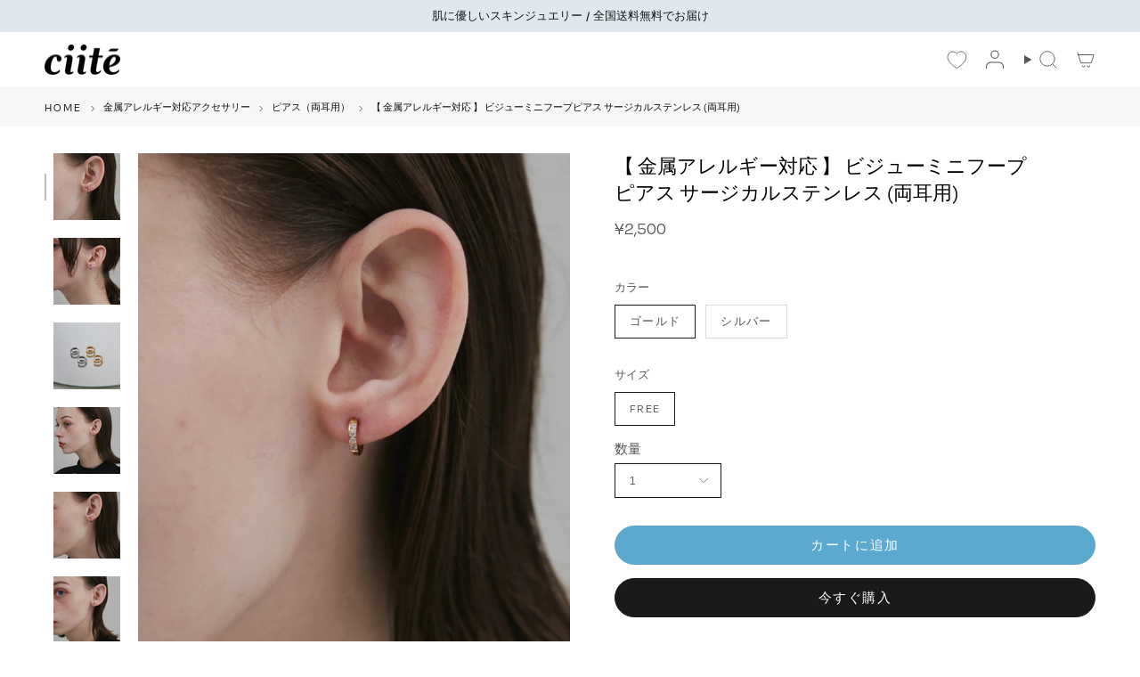

--- FILE ---
content_type: text/html; charset=utf-8
request_url: https://ciite.tokyo/products/hpy1490
body_size: 37459
content:
<!doctype html>
<html class="no-js no-touch supports-no-cookies" lang="ja">
  <head>
    <meta charset="UTF-8">
    <meta http-equiv="X-UA-Compatible" content="IE=edge">
    <meta name="viewport" content="width=device-width, initial-scale=1.0">
    <meta name="theme-color" content="#191919">
    <link rel="canonical" href="https://ciite.tokyo/products/hpy1490">
    <meta
      name="keywords"
      content="金属アレルギー対応アクセサリー,金属アレルギー対応アクセ,金アレ アクセ,プチプラ アクセサリー,プチプラ アクセサリー,シーテ,ciite,ciite'"
    >
    <meta
      name="thumbnail"
      content="https://cdn.shopify.com/s/files/1/0684/0739/4600/files/ciite_2000x_cd136624-f4b1-4b0a-a4c5-1d914e7feeed.jpg?v=1724204524"
    >
    <meta name="facebook-domain-verification" content="zhzn11o9fo3i38c0vml53qtcj7thtk">
    <script>
      window.dataLayer = window.dataLayer || [];
      dataLayer.push({
      'gtm-product_detail_price':' 250000',
      'gtm-product_didlist': '8703901597992'});
    </script>
    <!-- Google Tag Manager -->
    <script>
      (function(w,d,s,l,i){w[l]=w[l]||[];w[l].push({'gtm.start':
      new Date().getTime(),event:'gtm.js'});var f=d.getElementsByTagName(s)[0],
      j=d.createElement(s),dl=l!='dataLayer'?'&l='+l:'';j.async=true;j.src=
        'https://www.googletagmanager.com/gtm.js?id='+i+dl;f.parentNode.insertBefore(j,f);
      })(window,document,'script','dataLayer','GTM-T22XTQ7');
    </script>

    <!-- End Google Tag Manager -->
    <!-- ======================= Broadcast Theme V5.8.0 ========================= -->
    <link
      id="TW_LINK"
      href="https://css.twik.io/641d00f789872.css"
      onload="window.TWIK_SB && window.TWIK_SB()"
      rel="stylesheet"
    >
    <script>
      !function(){window.TWIK_ID="641d00f789872",localStorage.tw_init=1;var t=document.documentElement;if(window.TWIK_SB=function(){t.style.visibility="",t.style.opacity=""},window.TWIK_RS=function(){var t=document.getElementById("TW_LINK");t&&t.parentElement&&t.parentElement.removeChild(t)},setTimeout(TWIK_RS,localStorage.tw_init?2e3:6e3),setTimeout(TWIK_SB,localStorage.tw_init?250:1e3),document.body)return TWIK_RS();t.style.visibility="hidden",t.style.opacity=0}();
    </script>
    <script id="TW_SCRIPT" onload="window.TWIK_SB && window.TWIK_SB()" src="https://cdn.twik.io/tcs.js"></script>

    <link href="//ciite.tokyo/cdn/shop/t/36/assets/theme.css?v=47391611835139331281729732245" as="style" rel="preload">
    <link href="//ciite.tokyo/cdn/shop/t/36/assets/vendor.js?v=37228463622838409191729732245" as="script" rel="preload">
    <link href="//ciite.tokyo/cdn/shop/t/36/assets/theme.js?v=25935739080473096221729732245" as="script" rel="preload">
    
    
      <link rel="shortcut icon" href="//ciite.tokyo/cdn/shop/files/Logo-favicon_32x32.png?v=1670211017" type="image/png">
      <link rel="apple-touch-icon" sizes="180x180" href="//ciite.tokyo/cdn/shop/files/Logo-favicon_32x32.png?v=1670211017">
      <link rel="icon" type="image/png" sizes="32x32" href="//ciite.tokyo/cdn/shop/files/Logo-favicon_32x32.png?v=1670211017">
      <link rel="icon" type="image/png" sizes="16x16" href="//ciite.tokyo/cdn/shop/files/Logo-favicon_32x32.png?v=1670211017">
    

    <!-- Title and description ================================================ -->
    
    <title>
    
    【 金属アレルギー対応 】 ビジューミニフープピアス サージカルステンレス (両耳用)
    
    
    
      &ndash; ciite&#39;
    
  </title>

    
      <meta name="description" content="  【 金属アレルギー対応 サージカルステンレスの特徴 】 ① 医療用メスにも使用されている、最高位の金属アレルギー対応素材。 ② 圧倒的に変色しにくい。錆びにくい。 ③ 水に強いためお風呂、温泉、海、プールでも付けたままでも大丈夫◎ 金属アレルギーの方はもちろん、そうでない方にも「いつでもつけっぱなしで大丈夫! 肌に優しい！」と大人気な素材です。 【 サージカルステンレスとは？ 】 サージカルステンレス素材とは、サージカル＝医療用の、ステンレススティール＝錆びない鋼鉄、という2つの言葉を合わせて作られた造語です。 腐食しにくい素材で、医療用のメスなどの医療用器具や、ハサミなどにも使われています。 変色しにくい上に、お風呂、温泉、プ">
    

    <meta property="og:site_name" content="ciite&#39;">
<meta property="og:url" content="https://ciite.tokyo/products/hpy1490">
<meta property="og:title" content="【 金属アレルギー対応 】 ビジューミニフープピアス サージカルステンレス (両耳用)">
<meta property="og:type" content="product">
<meta property="og:description" content="  【 金属アレルギー対応 サージカルステンレスの特徴 】 ① 医療用メスにも使用されている、最高位の金属アレルギー対応素材。 ② 圧倒的に変色しにくい。錆びにくい。 ③ 水に強いためお風呂、温泉、海、プールでも付けたままでも大丈夫◎ 金属アレルギーの方はもちろん、そうでない方にも「いつでもつけっぱなしで大丈夫! 肌に優しい！」と大人気な素材です。 【 サージカルステンレスとは？ 】 サージカルステンレス素材とは、サージカル＝医療用の、ステンレススティール＝錆びない鋼鉄、という2つの言葉を合わせて作られた造語です。 腐食しにくい素材で、医療用のメスなどの医療用器具や、ハサミなどにも使われています。 変色しにくい上に、お風呂、温泉、プ"><meta property="og:image" content="http://ciite.tokyo/cdn/shop/files/78746748b_30_d.jpg?v=1746033611">
  <meta property="og:image:secure_url" content="https://ciite.tokyo/cdn/shop/files/78746748b_30_d.jpg?v=1746033611">
  <meta property="og:image:width" content="1500">
  <meta property="og:image:height" content="1800"><meta property="og:price:amount" content="2,500">
  <meta property="og:price:currency" content="JPY"><meta name="twitter:card" content="summary_large_image">
<meta name="twitter:title" content="【 金属アレルギー対応 】 ビジューミニフープピアス サージカルステンレス (両耳用)">
<meta name="twitter:description" content="  【 金属アレルギー対応 サージカルステンレスの特徴 】 ① 医療用メスにも使用されている、最高位の金属アレルギー対応素材。 ② 圧倒的に変色しにくい。錆びにくい。 ③ 水に強いためお風呂、温泉、海、プールでも付けたままでも大丈夫◎ 金属アレルギーの方はもちろん、そうでない方にも「いつでもつけっぱなしで大丈夫! 肌に優しい！」と大人気な素材です。 【 サージカルステンレスとは？ 】 サージカルステンレス素材とは、サージカル＝医療用の、ステンレススティール＝錆びない鋼鉄、という2つの言葉を合わせて作られた造語です。 腐食しにくい素材で、医療用のメスなどの医療用器具や、ハサミなどにも使われています。 変色しにくい上に、お風呂、温泉、プ">
    
  <script type="application/ld+json">
  {
    "@context": "https://schema.org",
    "@type": "Product",
    "productID": 8703901597992,
    "offers": [{
          "@type": "Offer",
          "name": "ゴールド \/ FREE",
          "availability":"https://schema.org/InStock",
          "price": 2500.0,
          "priceCurrency": "JPY",
          "priceValidUntil": "2026-01-29","sku": "hpy1490-gold-FREE","hasMerchantReturnPolicy": {
              "merchantReturnLink": "https:\/\/ciite.tokyo\/policies\/refund-policy"
            },"url": "https://ciite.tokyo/products/hpy1490?variant=46917132517672"
        },
{
          "@type": "Offer",
          "name": "シルバー \/ FREE",
          "availability":"https://schema.org/InStock",
          "price": 2500.0,
          "priceCurrency": "JPY",
          "priceValidUntil": "2026-01-29","sku": "hpy1490-silver-FREE","hasMerchantReturnPolicy": {
              "merchantReturnLink": "https:\/\/ciite.tokyo\/policies\/refund-policy"
            },"url": "https://ciite.tokyo/products/hpy1490?variant=46917132550440"
        }
],"brand": {
      "@type": "Brand",
      "name": "ciite'"
    },
    "name": "【 金属アレルギー対応 】 ビジューミニフープピアス サージカルステンレス (両耳用)",
    "description": " \n【 金属アレルギー対応 サージカルステンレスの特徴 】\n① 医療用メスにも使用されている、最高位の金属アレルギー対応素材。\n② 圧倒的に変色しにくい。錆びにくい。\n③ 水に強いためお風呂、温泉、海、プールでも付けたままでも大丈夫◎\n\n金属アレルギーの方はもちろん、そうでない方にも「いつでもつけっぱなしで大丈夫! 肌に優しい！」と大人気な素材です。\n\n\n【 サージカルステンレスとは？ 】\nサージカルステンレス素材とは、サージカル＝医療用の、ステンレススティール＝錆びない鋼鉄、という2つの言葉を合わせて作られた造語です。\n腐食しにくい素材で、医療用のメスなどの医療用器具や、ハサミなどにも使われています。\n変色しにくい上に、お風呂、温泉、プール、海など水に強く錆びにくいのが特徴。\n金属アレルギーの方でもご使用いただけるのが最大のメリットです。\n\n\n\n◆ 商品説明 ◆\n大人可愛らしいサイズ感のフープピアス。\n繊細ながらもビジューの煌めきで存在感を出しつつ、デイリー使いにおすすめなアイテムです◎\n付けるだけで、いつものコーディネートを格上げしてくれます◎\n\n軸（シャフト）：18ゲージ",
    "category": "ピアス（両耳用）",
    "url": "https://ciite.tokyo/products/hpy1490",
    "sku": "hpy1490-gold-FREE","weight": {
      "@type": "QuantitativeValue",
      "unitCode": "kg",
      "value": 0.0
      },"image": {
      "@type": "ImageObject",
      "url": "https://ciite.tokyo/cdn/shop/files/78746748b_30_d.jpg?v=1746033611&width=1024",
      "image": "https://ciite.tokyo/cdn/shop/files/78746748b_30_d.jpg?v=1746033611&width=1024",
      "name": "ciite' シーテ ピアス（両耳用） 【 金属アレルギー対応 】 ビジューミニフープピアス サージカルステンレス (両耳用) ゴールド FREE",
      "width": "1024",
      "height": "1024"
    }
  }
  </script>



  <script type="application/ld+json">
  {
    "@context": "https://schema.org",
    "@type": "BreadcrumbList",
  "itemListElement": [{
      "@type": "ListItem",
      "position": 1,
      "name": "HOME",
      "item": "https://ciite.tokyo"
    },
        {
          "@type": "ListItem",
          "position": 2,
          "name": "ピアス（両耳用）",
          "item": "https://ciite.tokyo/collections/ピアス-両耳用-金属アレルギー対応アクセサリー"
        },
      {
        "@type": "ListItem",
        "position": 3,
        "name": "【 金属アレルギー対応 】 ビジューミニフープピアス サージカルステンレス (両耳用)",
        "item": "https://ciite.tokyo/products/hpy1490"
      }]
  }
  </script>


    <!-- CSS ================================================================== -->
    <style data-shopify>
@font-face {
  font-family: "Noto Sans Japanese";
  font-weight: 500;
  font-style: normal;
  font-display: swap;
  src: url("//ciite.tokyo/cdn/fonts/noto_sans_japanese/notosansjapanese_n5.a1e978aad0e9144c0f0306d9ef6b2aa3e7a325ad.woff2") format("woff2"),
       url("//ciite.tokyo/cdn/fonts/noto_sans_japanese/notosansjapanese_n5.c4a324dae2ef31aa5d8845f82138a71765d32f37.woff") format("woff");
}

      @font-face {
  font-family: Arimo;
  font-weight: 400;
  font-style: normal;
  font-display: swap;
  src: url("//ciite.tokyo/cdn/fonts/arimo/arimo_n4.a7efb558ca22d2002248bbe6f302a98edee38e35.woff2") format("woff2"),
       url("//ciite.tokyo/cdn/fonts/arimo/arimo_n4.0da809f7d1d5ede2a73be7094ac00741efdb6387.woff") format("woff");
}

      @font-face {
  font-family: Arimo;
  font-weight: 400;
  font-style: normal;
  font-display: swap;
  src: url("//ciite.tokyo/cdn/fonts/arimo/arimo_n4.a7efb558ca22d2002248bbe6f302a98edee38e35.woff2") format("woff2"),
       url("//ciite.tokyo/cdn/fonts/arimo/arimo_n4.0da809f7d1d5ede2a73be7094ac00741efdb6387.woff") format("woff");
}


      
        @font-face {
  font-family: "Noto Sans Japanese";
  font-weight: 600;
  font-style: normal;
  font-display: swap;
  src: url("//ciite.tokyo/cdn/fonts/noto_sans_japanese/notosansjapanese_n6.4ecbd50569f336533d801e5e5ec08720b2dc1560.woff2") format("woff2"),
       url("//ciite.tokyo/cdn/fonts/noto_sans_japanese/notosansjapanese_n6.0185377b54573983f9e0c8025b6d418e15f6a6fd.woff") format("woff");
}

      

      
        @font-face {
  font-family: Arimo;
  font-weight: 500;
  font-style: normal;
  font-display: swap;
  src: url("//ciite.tokyo/cdn/fonts/arimo/arimo_n5.a6cc016de05b75be63cb193704728ed8065f04bb.woff2") format("woff2"),
       url("//ciite.tokyo/cdn/fonts/arimo/arimo_n5.e0d510a292c8c9059b1fcf519004ca9d3a6015a2.woff") format("woff");
}

      

      
      

      
        @font-face {
  font-family: Arimo;
  font-weight: 400;
  font-style: italic;
  font-display: swap;
  src: url("//ciite.tokyo/cdn/fonts/arimo/arimo_i4.438ddb21a1b98c7230698d70dc1a21df235701b2.woff2") format("woff2"),
       url("//ciite.tokyo/cdn/fonts/arimo/arimo_i4.0e1908a0dc1ec32fabb5a03a0c9ee2083f82e3d7.woff") format("woff");
}

      

      
        @font-face {
  font-family: Arimo;
  font-weight: 500;
  font-style: italic;
  font-display: swap;
  src: url("//ciite.tokyo/cdn/fonts/arimo/arimo_i5.a806517aa5a0c593e91c792dd4fac9058aa28b46.woff2") format("woff2"),
       url("//ciite.tokyo/cdn/fonts/arimo/arimo_i5.26346f286c55f0f395d449ef144059ac73c3c4b5.woff") format("woff");
}

      
    </style>

    
<style data-shopify>

:root {--scrollbar-width: 0px;





--COLOR-VIDEO-BG: #f2f2f2;
--COLOR-BG-BRIGHTER: #f2f2f2;--COLOR-BG: #ffffff;--COLOR-BG-ALPHA-25: rgba(255, 255, 255, 0.25);
--COLOR-BG-TRANSPARENT: rgba(255, 255, 255, 0);
--COLOR-BG-SECONDARY: #f7f7f7;
--COLOR-BG-SECONDARY-LIGHTEN: #ffffff;
--COLOR-BG-RGB: 255, 255, 255;

--COLOR-TEXT-DARK: #322929;
--COLOR-TEXT: #545454;
--COLOR-TEXT-LIGHT: #878787;


/* === Opacity shades of grey ===*/
--COLOR-A5:  rgba(84, 84, 84, 0.05);
--COLOR-A10: rgba(84, 84, 84, 0.1);
--COLOR-A15: rgba(84, 84, 84, 0.15);
--COLOR-A20: rgba(84, 84, 84, 0.2);
--COLOR-A25: rgba(84, 84, 84, 0.25);
--COLOR-A30: rgba(84, 84, 84, 0.3);
--COLOR-A35: rgba(84, 84, 84, 0.35);
--COLOR-A40: rgba(84, 84, 84, 0.4);
--COLOR-A45: rgba(84, 84, 84, 0.45);
--COLOR-A50: rgba(84, 84, 84, 0.5);
--COLOR-A55: rgba(84, 84, 84, 0.55);
--COLOR-A60: rgba(84, 84, 84, 0.6);
--COLOR-A65: rgba(84, 84, 84, 0.65);
--COLOR-A70: rgba(84, 84, 84, 0.7);
--COLOR-A75: rgba(84, 84, 84, 0.75);
--COLOR-A80: rgba(84, 84, 84, 0.8);
--COLOR-A85: rgba(84, 84, 84, 0.85);
--COLOR-A90: rgba(84, 84, 84, 0.9);
--COLOR-A95: rgba(84, 84, 84, 0.95);

--COLOR-BORDER: rgb(240, 240, 240);
--COLOR-BORDER-LIGHT: #f6f6f6;
--COLOR-BORDER-HAIRLINE: #f7f7f7;
--COLOR-BORDER-DARK: #bdbdbd;/* === Bright color ===*/
--COLOR-PRIMARY: #191919;
--COLOR-PRIMARY-HOVER: #000000;
--COLOR-PRIMARY-FADE: rgba(25, 25, 25, 0.05);
--COLOR-PRIMARY-FADE-HOVER: rgba(25, 25, 25, 0.1);
--COLOR-PRIMARY-LIGHT: #7a5151;--COLOR-PRIMARY-OPPOSITE: #ffffff;



/* === link Color ===*/
--COLOR-LINK: #0b0b0b;
--COLOR-LINK-HOVER: rgba(11, 11, 11, 0.7);
--COLOR-LINK-FADE: rgba(11, 11, 11, 0.05);
--COLOR-LINK-FADE-HOVER: rgba(11, 11, 11, 0.1);--COLOR-LINK-OPPOSITE: #ffffff;


/* === Product grid sale tags ===*/
--COLOR-SALE-BG: #f9dee5;
--COLOR-SALE-TEXT: #af7b88;

/* === Product grid badges ===*/
--COLOR-BADGE-BG: #ffffff;
--COLOR-BADGE-TEXT: #212121;

/* === Product sale color ===*/
--COLOR-SALE: #a3b3c2;

/* === Gray background on Product grid items ===*/--filter-bg: 1.0;/* === Helper colors for form error states ===*/
--COLOR-ERROR: #721C24;
--COLOR-ERROR-BG: #F8D7DA;
--COLOR-ERROR-BORDER: #F5C6CB;



  --RADIUS: 300px;
  --RADIUS-SELECT: 22px;

--COLOR-HEADER-BG: #ffffff;--COLOR-HEADER-BG-TRANSPARENT: rgba(255, 255, 255, 0);
--COLOR-HEADER-LINK: #545454;
--COLOR-HEADER-LINK-HOVER: rgba(84, 84, 84, 0.7);

--COLOR-MENU-BG: #ffffff;
--COLOR-MENU-LINK: #545454;
--COLOR-MENU-LINK-HOVER: rgba(84, 84, 84, 0.7);
--COLOR-SUBMENU-BG: #ffffff;
--COLOR-SUBMENU-LINK: #545454;
--COLOR-SUBMENU-LINK-HOVER: rgba(84, 84, 84, 0.7);
--COLOR-SUBMENU-TEXT-LIGHT: #878787;
--COLOR-MENU-TRANSPARENT: #ffffff;
--COLOR-MENU-TRANSPARENT-HOVER: rgba(255, 255, 255, 0.7);--COLOR-FOOTER-BG: #ffffff;
--COLOR-FOOTER-BG-HAIRLINE: #f7f7f7;
--COLOR-FOOTER-TEXT: #545454;
--COLOR-FOOTER-TEXT-A35: rgba(84, 84, 84, 0.35);
--COLOR-FOOTER-TEXT-A75: rgba(84, 84, 84, 0.75);
--COLOR-FOOTER-LINK: #212121;
--COLOR-FOOTER-LINK-HOVER: rgba(33, 33, 33, 0.7);
--COLOR-FOOTER-BORDER: #545454;

--TRANSPARENT: rgba(255, 255, 255, 0);

/* === Default overlay opacity ===*/
--overlay-opacity: 0;
--underlay-opacity: 1;
--underlay-bg: rgba(0,0,0,0.4);

/* === Custom Cursor ===*/
--ICON-ZOOM-IN: url( "//ciite.tokyo/cdn/shop/t/36/assets/icon-zoom-in.svg?v=182473373117644429561729732245" );
--ICON-ZOOM-OUT: url( "//ciite.tokyo/cdn/shop/t/36/assets/icon-zoom-out.svg?v=101497157853986683871729732245" );

/* === Custom Icons ===*/


  
  --ICON-ADD-BAG: url( "//ciite.tokyo/cdn/shop/t/36/assets/icon-add-bag.svg?v=23763382405227654651729732245" );
  --ICON-ADD-CART: url( "//ciite.tokyo/cdn/shop/t/36/assets/icon-add-cart.svg?v=3962293684743587821729732245" );
  --ICON-ARROW-LEFT: url( "//ciite.tokyo/cdn/shop/t/36/assets/icon-arrow-left.svg?v=136066145774695772731729732245" );
  --ICON-ARROW-RIGHT: url( "//ciite.tokyo/cdn/shop/t/36/assets/icon-arrow-right.svg?v=150928298113663093401729732245" );
  --ICON-SELECT: url("//ciite.tokyo/cdn/shop/t/36/assets/icon-select.svg?v=150573211567947701091729732245");


--PRODUCT-GRID-ASPECT-RATIO: 120.0%;

/* === Typography ===*/
--FONT-WEIGHT-BODY: 400;
--FONT-WEIGHT-BODY-BOLD: 500;

--FONT-STACK-BODY: Arimo, sans-serif;
--FONT-STYLE-BODY: normal;
--FONT-STYLE-BODY-ITALIC: ;
--FONT-ADJUST-BODY: 0.95;

--LETTER-SPACING-BODY: 0.0em;

--FONT-WEIGHT-HEADING: 500;
--FONT-WEIGHT-HEADING-BOLD: 600;

--FONT-UPPERCASE-HEADING: none;
--LETTER-SPACING-HEADING: 0.0em;

--FONT-STACK-HEADING: "Noto Sans Japanese", sans-serif;
--FONT-STYLE-HEADING: normal;
--FONT-STYLE-HEADING-ITALIC: ;
--FONT-ADJUST-HEADING: 1.15;

--FONT-WEIGHT-SUBHEADING: 400;
--FONT-WEIGHT-SUBHEADING-BOLD: 500;

--FONT-STACK-SUBHEADING: Arimo, sans-serif;
--FONT-STYLE-SUBHEADING: normal;
--FONT-STYLE-SUBHEADING-ITALIC: ;
--FONT-ADJUST-SUBHEADING: 1.0;

--FONT-UPPERCASE-SUBHEADING: none;
--LETTER-SPACING-SUBHEADING: 0.1em;

--FONT-STACK-NAV: Arimo, sans-serif;
--FONT-STYLE-NAV: normal;
--FONT-STYLE-NAV-ITALIC: ;
--FONT-ADJUST-NAV: 1.0;

--FONT-WEIGHT-NAV: 400;
--FONT-WEIGHT-NAV-BOLD: 500;

--LETTER-SPACING-NAV: 0.0em;

--FONT-SIZE-BASE: 0.95rem;
--FONT-SIZE-BASE-PERCENT: 0.95;

/* === Parallax ===*/
--PARALLAX-STRENGTH-MIN: 110.0%;
--PARALLAX-STRENGTH-MAX: 120.0%;--COLUMNS: 4;
--COLUMNS-MEDIUM: 3;
--COLUMNS-SMALL: 2;
--COLUMNS-MOBILE: 1;--LAYOUT-OUTER: 50px;
  --LAYOUT-GUTTER: 32px;
  --LAYOUT-OUTER-MEDIUM: 30px;
  --LAYOUT-GUTTER-MEDIUM: 22px;
  --LAYOUT-OUTER-SMALL: 16px;
  --LAYOUT-GUTTER-SMALL: 16px;--base-animation-delay: 0ms;
--line-height-normal: 1.375; /* Equals to line-height: normal; */--SIDEBAR-WIDTH: 288px;
  --SIDEBAR-WIDTH-MEDIUM: 258px;--DRAWER-WIDTH: 380px;--ICON-STROKE-WIDTH: 1px;/* === Button General ===*/
--BTN-FONT-STACK: Arimo, sans-serif;
--BTN-FONT-WEIGHT: 400;
--BTN-FONT-STYLE: normal;
--BTN-FONT-SIZE: 15px;

--BTN-LETTER-SPACING: 0.1em;
--BTN-UPPERCASE: none;
--BTN-TEXT-ARROW-OFFSET: 0px;

/* === Button Primary ===*/
--BTN-PRIMARY-BORDER-COLOR: #191919;
--BTN-PRIMARY-BG-COLOR: #191919;
--BTN-PRIMARY-TEXT-COLOR: #fff;


  --BTN-PRIMARY-BG-COLOR-BRIGHTER: #333333;


/* === Button Secondary ===*/
--BTN-SECONDARY-BORDER-COLOR: #dfe8ef;
--BTN-SECONDARY-BG-COLOR: #dfe8ef;
--BTN-SECONDARY-TEXT-COLOR: #000000;


  --BTN-SECONDARY-BG-COLOR-BRIGHTER: #cedce7;


/* === Button White ===*/
--TEXT-BTN-BORDER-WHITE: #fff;
--TEXT-BTN-BG-WHITE: #fff;
--TEXT-BTN-WHITE: #000;
--TEXT-BTN-BG-WHITE-BRIGHTER: #f2f2f2;

/* === Button Black ===*/
--TEXT-BTN-BG-BLACK: #000;
--TEXT-BTN-BORDER-BLACK: #000;
--TEXT-BTN-BLACK: #fff;
--TEXT-BTN-BG-BLACK-BRIGHTER: #1a1a1a;

/* === Default Cart Gradient ===*/

--FREE-SHIPPING-GRADIENT: linear-gradient(to right, var(--COLOR-PRIMARY-LIGHT) 0%, var(--COLOR-PRIMARY) 100%);

/* === Swatch Size ===*/
--swatch-size-filters: calc(1.15rem * var(--FONT-ADJUST-BODY));
--swatch-size-product: calc(2.2rem * var(--FONT-ADJUST-BODY));
}

/* === Backdrop ===*/
::backdrop {
  --underlay-opacity: 1;
  --underlay-bg: rgba(0,0,0,0.4);
}
</style>


    <link href="//ciite.tokyo/cdn/shop/t/36/assets/theme.css?v=47391611835139331281729732245" rel="stylesheet" type="text/css" media="all" />
    <link href="//ciite.tokyo/cdn/shop/t/36/assets/custom.css?v=7169079340242012441729738319" rel="stylesheet" type="text/css" media="all" />
    <link href="//ciite.tokyo/cdn/shop/t/36/assets/custom-sec.css?v=1983534837964367891754232495" rel="stylesheet" type="text/css" media="all" />
<link href="//ciite.tokyo/cdn/shop/t/36/assets/swatches.css?v=157844926215047500451729732245" as="style" rel="preload">
      <link href="//ciite.tokyo/cdn/shop/t/36/assets/swatches.css?v=157844926215047500451729732245" rel="stylesheet" type="text/css" media="all" />
<style data-shopify>.swatches {
    --black: #000000;--white: #fafafa;--blank: url(//ciite.tokyo/cdn/shop/files/blank_small.png?19703);
  }</style>
<script>
    if (window.navigator.userAgent.indexOf('MSIE ') > 0 || window.navigator.userAgent.indexOf('Trident/') > 0) {
      document.documentElement.className = document.documentElement.className + ' ie';

      var scripts = document.getElementsByTagName('script')[0];
      var polyfill = document.createElement("script");
      polyfill.defer = true;
      polyfill.src = "//ciite.tokyo/cdn/shop/t/36/assets/ie11.js?v=144489047535103983231729732245";

      scripts.parentNode.insertBefore(polyfill, scripts);
    } else {
      document.documentElement.className = document.documentElement.className.replace('no-js', 'js');
    }

    document.documentElement.style.setProperty('--scrollbar-width', `${getScrollbarWidth()}px`);

    function getScrollbarWidth() {
      // Creating invisible container
      const outer = document.createElement('div');
      outer.style.visibility = 'hidden';
      outer.style.overflow = 'scroll'; // forcing scrollbar to appear
      outer.style.msOverflowStyle = 'scrollbar'; // needed for WinJS apps
      document.documentElement.appendChild(outer);

      // Creating inner element and placing it in the container
      const inner = document.createElement('div');
      outer.appendChild(inner);

      // Calculating difference between container's full width and the child width
      const scrollbarWidth = outer.offsetWidth - inner.offsetWidth;

      // Removing temporary elements from the DOM
      outer.parentNode.removeChild(outer);

      return scrollbarWidth;
    }

    let root = '/';
    if (root[root.length - 1] !== '/') {
      root = root + '/';
    }

    window.theme = {
      routes: {
        root: root,
        cart_url: '/cart',
        cart_add_url: '/cart/add',
        cart_change_url: '/cart/change',
        product_recommendations_url: '/recommendations/products',
        predictive_search_url: '/search/suggest',
        addresses_url: '/account/addresses'
      },
      assets: {
        photoswipe: '//ciite.tokyo/cdn/shop/t/36/assets/photoswipe.js?v=162613001030112971491729732245',
        smoothscroll: '//ciite.tokyo/cdn/shop/t/36/assets/smoothscroll.js?v=37906625415260927261729732245',
      },
      strings: {
        addToCart: "カートに追加",
        cartAcceptanceError: "You must accept our terms and conditions.",
        soldOut: "SOLD OUT",
        from: "から",
        preOrder: "予約注文",
        sale: "SALE",
        subscription: "Subscription",
        unavailable: "Unavailable",
        unitPrice: "Unit Price",
        unitPriceSeparator: "につき",
        shippingCalcSubmitButton: "Calculate shipping",
        shippingCalcSubmitButtonDisabled: "Calculating...",
        selectValue: "Select value",
        selectColor: "Select color",
        oneColor: "色",
        otherColor: "色",
        upsellAddToCart: "カートに追加する",
        free: "FREE",
        swatchesColor: "色、カラー",
        sku: "SKU",
      },
      settings: {
        cartType: "drawer",
        customerLoggedIn: null ? true : false,
        enableQuickAdd: false,
        enableAnimations: false,
        variantOnSale: true,
        collectionSwatchStyle: "text-slider",
        swatchesType: "theme"
      },
      sliderArrows: {
        prev: '<button type="button" class="slider__button slider__button--prev" data-button-arrow data-button-prev>' + "前へ" + '</button>',
        next: '<button type="button" class="slider__button slider__button--next" data-button-arrow data-button-next>' + "次へ" + '</button>',
      },
      moneyFormat: false ? "¥{{amount_no_decimals}} JPY" : "¥{{amount_no_decimals}}",
      moneyWithoutCurrencyFormat: "¥{{amount_no_decimals}}",
      moneyWithCurrencyFormat: "¥{{amount_no_decimals}} JPY",
      subtotal: 0,
      info: {
        name: 'broadcast'
      },
      version: '5.8.0'
    };

    let windowInnerHeight = window.innerHeight;
    document.documentElement.style.setProperty('--full-height', `${windowInnerHeight}px`);
    document.documentElement.style.setProperty('--three-quarters', `${windowInnerHeight * 0.75}px`);
    document.documentElement.style.setProperty('--two-thirds', `${windowInnerHeight * 0.66}px`);
    document.documentElement.style.setProperty('--one-half', `${windowInnerHeight * 0.5}px`);
    document.documentElement.style.setProperty('--one-third', `${windowInnerHeight * 0.33}px`);
    document.documentElement.style.setProperty('--one-fifth', `${windowInnerHeight * 0.2}px`);
    </script>

    

    <!-- Theme Javascript ============================================================== -->
    <script src="//ciite.tokyo/cdn/shop/t/36/assets/vendor.js?v=37228463622838409191729732245" defer="defer"></script>
    <script src="//ciite.tokyo/cdn/shop/t/36/assets/theme.js?v=25935739080473096221729732245" defer="defer"></script>
    <script src="//ciite.tokyo/cdn/shop/t/36/assets/jquery.min.js?v=158417595810649192771729732245" defer="defer"></script>
    <script src="//ciite.tokyo/cdn/shop/t/36/assets/flickity.pkgd.min.js?v=114460508543641870001729732245" defer="defer"></script><!-- Shopify app scripts =========================================================== -->
    <script>window.performance && window.performance.mark && window.performance.mark('shopify.content_for_header.start');</script><meta id="shopify-digital-wallet" name="shopify-digital-wallet" content="/68407394600/digital_wallets/dialog">
<link rel="alternate" type="application/json+oembed" href="https://ciite.tokyo/products/hpy1490.oembed">
<script async="async" src="/checkouts/internal/preloads.js?locale=ja-JP"></script>
<script id="shopify-features" type="application/json">{"accessToken":"e1d0489263560c252574a680e103307d","betas":["rich-media-storefront-analytics"],"domain":"ciite.tokyo","predictiveSearch":false,"shopId":68407394600,"locale":"ja"}</script>
<script>var Shopify = Shopify || {};
Shopify.shop = "ciite-tokyo.myshopify.com";
Shopify.locale = "ja";
Shopify.currency = {"active":"JPY","rate":"1.0"};
Shopify.country = "JP";
Shopify.theme = {"name":"Broadcast_ver5.8.0_20241025_パンくず修正","id":172236636456,"schema_name":"Broadcast","schema_version":"5.8.0","theme_store_id":868,"role":"main"};
Shopify.theme.handle = "null";
Shopify.theme.style = {"id":null,"handle":null};
Shopify.cdnHost = "ciite.tokyo/cdn";
Shopify.routes = Shopify.routes || {};
Shopify.routes.root = "/";</script>
<script type="module">!function(o){(o.Shopify=o.Shopify||{}).modules=!0}(window);</script>
<script>!function(o){function n(){var o=[];function n(){o.push(Array.prototype.slice.apply(arguments))}return n.q=o,n}var t=o.Shopify=o.Shopify||{};t.loadFeatures=n(),t.autoloadFeatures=n()}(window);</script>
<script id="shop-js-analytics" type="application/json">{"pageType":"product"}</script>
<script defer="defer" async type="module" src="//ciite.tokyo/cdn/shopifycloud/shop-js/modules/v2/client.init-shop-cart-sync_Cun6Ba8E.ja.esm.js"></script>
<script defer="defer" async type="module" src="//ciite.tokyo/cdn/shopifycloud/shop-js/modules/v2/chunk.common_DGWubyOB.esm.js"></script>
<script type="module">
  await import("//ciite.tokyo/cdn/shopifycloud/shop-js/modules/v2/client.init-shop-cart-sync_Cun6Ba8E.ja.esm.js");
await import("//ciite.tokyo/cdn/shopifycloud/shop-js/modules/v2/chunk.common_DGWubyOB.esm.js");

  window.Shopify.SignInWithShop?.initShopCartSync?.({"fedCMEnabled":true,"windoidEnabled":true});

</script>
<script>(function() {
  var isLoaded = false;
  function asyncLoad() {
    if (isLoaded) return;
    isLoaded = true;
    var urls = ["https:\/\/platform-api.sharethis.com\/js\/sharethis.js?shop=ciite-tokyo.myshopify.com#property=649cf4162e3f1d00192767be\u0026product=inline-share-buttons\u0026source=inline-share-buttons-shopify\u0026ver=1746891639"];
    for (var i = 0; i < urls.length; i++) {
      var s = document.createElement('script');
      s.type = 'text/javascript';
      s.async = true;
      s.src = urls[i];
      var x = document.getElementsByTagName('script')[0];
      x.parentNode.insertBefore(s, x);
    }
  };
  if(window.attachEvent) {
    window.attachEvent('onload', asyncLoad);
  } else {
    window.addEventListener('load', asyncLoad, false);
  }
})();</script>
<script id="__st">var __st={"a":68407394600,"offset":32400,"reqid":"19bc5f86-9b97-45a9-a929-886f24069535-1768795438","pageurl":"ciite.tokyo\/products\/hpy1490","u":"b2f3504a569b","p":"product","rtyp":"product","rid":8703901597992};</script>
<script>window.ShopifyPaypalV4VisibilityTracking = true;</script>
<script id="captcha-bootstrap">!function(){'use strict';const t='contact',e='account',n='new_comment',o=[[t,t],['blogs',n],['comments',n],[t,'customer']],c=[[e,'customer_login'],[e,'guest_login'],[e,'recover_customer_password'],[e,'create_customer']],r=t=>t.map((([t,e])=>`form[action*='/${t}']:not([data-nocaptcha='true']) input[name='form_type'][value='${e}']`)).join(','),a=t=>()=>t?[...document.querySelectorAll(t)].map((t=>t.form)):[];function s(){const t=[...o],e=r(t);return a(e)}const i='password',u='form_key',d=['recaptcha-v3-token','g-recaptcha-response','h-captcha-response',i],f=()=>{try{return window.sessionStorage}catch{return}},m='__shopify_v',_=t=>t.elements[u];function p(t,e,n=!1){try{const o=window.sessionStorage,c=JSON.parse(o.getItem(e)),{data:r}=function(t){const{data:e,action:n}=t;return t[m]||n?{data:e,action:n}:{data:t,action:n}}(c);for(const[e,n]of Object.entries(r))t.elements[e]&&(t.elements[e].value=n);n&&o.removeItem(e)}catch(o){console.error('form repopulation failed',{error:o})}}const l='form_type',E='cptcha';function T(t){t.dataset[E]=!0}const w=window,h=w.document,L='Shopify',v='ce_forms',y='captcha';let A=!1;((t,e)=>{const n=(g='f06e6c50-85a8-45c8-87d0-21a2b65856fe',I='https://cdn.shopify.com/shopifycloud/storefront-forms-hcaptcha/ce_storefront_forms_captcha_hcaptcha.v1.5.2.iife.js',D={infoText:'hCaptchaによる保護',privacyText:'プライバシー',termsText:'利用規約'},(t,e,n)=>{const o=w[L][v],c=o.bindForm;if(c)return c(t,g,e,D).then(n);var r;o.q.push([[t,g,e,D],n]),r=I,A||(h.body.append(Object.assign(h.createElement('script'),{id:'captcha-provider',async:!0,src:r})),A=!0)});var g,I,D;w[L]=w[L]||{},w[L][v]=w[L][v]||{},w[L][v].q=[],w[L][y]=w[L][y]||{},w[L][y].protect=function(t,e){n(t,void 0,e),T(t)},Object.freeze(w[L][y]),function(t,e,n,w,h,L){const[v,y,A,g]=function(t,e,n){const i=e?o:[],u=t?c:[],d=[...i,...u],f=r(d),m=r(i),_=r(d.filter((([t,e])=>n.includes(e))));return[a(f),a(m),a(_),s()]}(w,h,L),I=t=>{const e=t.target;return e instanceof HTMLFormElement?e:e&&e.form},D=t=>v().includes(t);t.addEventListener('submit',(t=>{const e=I(t);if(!e)return;const n=D(e)&&!e.dataset.hcaptchaBound&&!e.dataset.recaptchaBound,o=_(e),c=g().includes(e)&&(!o||!o.value);(n||c)&&t.preventDefault(),c&&!n&&(function(t){try{if(!f())return;!function(t){const e=f();if(!e)return;const n=_(t);if(!n)return;const o=n.value;o&&e.removeItem(o)}(t);const e=Array.from(Array(32),(()=>Math.random().toString(36)[2])).join('');!function(t,e){_(t)||t.append(Object.assign(document.createElement('input'),{type:'hidden',name:u})),t.elements[u].value=e}(t,e),function(t,e){const n=f();if(!n)return;const o=[...t.querySelectorAll(`input[type='${i}']`)].map((({name:t})=>t)),c=[...d,...o],r={};for(const[a,s]of new FormData(t).entries())c.includes(a)||(r[a]=s);n.setItem(e,JSON.stringify({[m]:1,action:t.action,data:r}))}(t,e)}catch(e){console.error('failed to persist form',e)}}(e),e.submit())}));const S=(t,e)=>{t&&!t.dataset[E]&&(n(t,e.some((e=>e===t))),T(t))};for(const o of['focusin','change'])t.addEventListener(o,(t=>{const e=I(t);D(e)&&S(e,y())}));const B=e.get('form_key'),M=e.get(l),P=B&&M;t.addEventListener('DOMContentLoaded',(()=>{const t=y();if(P)for(const e of t)e.elements[l].value===M&&p(e,B);[...new Set([...A(),...v().filter((t=>'true'===t.dataset.shopifyCaptcha))])].forEach((e=>S(e,t)))}))}(h,new URLSearchParams(w.location.search),n,t,e,['guest_login'])})(!0,!1)}();</script>
<script integrity="sha256-4kQ18oKyAcykRKYeNunJcIwy7WH5gtpwJnB7kiuLZ1E=" data-source-attribution="shopify.loadfeatures" defer="defer" src="//ciite.tokyo/cdn/shopifycloud/storefront/assets/storefront/load_feature-a0a9edcb.js" crossorigin="anonymous"></script>
<script data-source-attribution="shopify.dynamic_checkout.dynamic.init">var Shopify=Shopify||{};Shopify.PaymentButton=Shopify.PaymentButton||{isStorefrontPortableWallets:!0,init:function(){window.Shopify.PaymentButton.init=function(){};var t=document.createElement("script");t.src="https://ciite.tokyo/cdn/shopifycloud/portable-wallets/latest/portable-wallets.ja.js",t.type="module",document.head.appendChild(t)}};
</script>
<script data-source-attribution="shopify.dynamic_checkout.buyer_consent">
  function portableWalletsHideBuyerConsent(e){var t=document.getElementById("shopify-buyer-consent"),n=document.getElementById("shopify-subscription-policy-button");t&&n&&(t.classList.add("hidden"),t.setAttribute("aria-hidden","true"),n.removeEventListener("click",e))}function portableWalletsShowBuyerConsent(e){var t=document.getElementById("shopify-buyer-consent"),n=document.getElementById("shopify-subscription-policy-button");t&&n&&(t.classList.remove("hidden"),t.removeAttribute("aria-hidden"),n.addEventListener("click",e))}window.Shopify?.PaymentButton&&(window.Shopify.PaymentButton.hideBuyerConsent=portableWalletsHideBuyerConsent,window.Shopify.PaymentButton.showBuyerConsent=portableWalletsShowBuyerConsent);
</script>
<script data-source-attribution="shopify.dynamic_checkout.cart.bootstrap">document.addEventListener("DOMContentLoaded",(function(){function t(){return document.querySelector("shopify-accelerated-checkout-cart, shopify-accelerated-checkout")}if(t())Shopify.PaymentButton.init();else{new MutationObserver((function(e,n){t()&&(Shopify.PaymentButton.init(),n.disconnect())})).observe(document.body,{childList:!0,subtree:!0})}}));
</script>
<link id="shopify-accelerated-checkout-styles" rel="stylesheet" media="screen" href="https://ciite.tokyo/cdn/shopifycloud/portable-wallets/latest/accelerated-checkout-backwards-compat.css" crossorigin="anonymous">
<style id="shopify-accelerated-checkout-cart">
        #shopify-buyer-consent {
  margin-top: 1em;
  display: inline-block;
  width: 100%;
}

#shopify-buyer-consent.hidden {
  display: none;
}

#shopify-subscription-policy-button {
  background: none;
  border: none;
  padding: 0;
  text-decoration: underline;
  font-size: inherit;
  cursor: pointer;
}

#shopify-subscription-policy-button::before {
  box-shadow: none;
}

      </style>

<script>window.performance && window.performance.mark && window.performance.mark('shopify.content_for_header.end');</script>
    <link rel="stylesheet" href="https://use.typekit.net/msk2mht.css">
    <style>
      @import url('https://fonts.googleapis.com/css2?family=Noto+Sans+JP:wght@400;500,600,700&display=swap');
    </style>
  <!-- BEGIN app block: shopify://apps/se-wishlist-engine/blocks/app-embed/8f7c0857-8e71-463d-a168-8e133094753b --><link rel="preload" href="https://cdn.shopify.com/extensions/019b0687-34c2-750d-9296-a1de718428be/wishlist-engine-225/assets/wishlist-engine.css" as="style" onload="this.onload=null;this.rel='stylesheet'">
<noscript><link rel="stylesheet" href="https://cdn.shopify.com/extensions/019b0687-34c2-750d-9296-a1de718428be/wishlist-engine-225/assets/wishlist-engine.css"></noscript>

<meta name="wishlist_shop_current_currency" content="¥{{amount_no_decimals}}" id="wishlist_shop_current_currency"/>
<script data-id="Ad05seVZTT0FSY1FTM__14198427981142892921" type="application/javascript">
  var  customHeartIcon='';
  var  customHeartFillIcon='';
</script>

 
<script src="https://cdn.shopify.com/extensions/019b0687-34c2-750d-9296-a1de718428be/wishlist-engine-225/assets/wishlist-engine-app.js" defer></script>

<!-- END app block --><link href="https://monorail-edge.shopifysvc.com" rel="dns-prefetch">
<script>(function(){if ("sendBeacon" in navigator && "performance" in window) {try {var session_token_from_headers = performance.getEntriesByType('navigation')[0].serverTiming.find(x => x.name == '_s').description;} catch {var session_token_from_headers = undefined;}var session_cookie_matches = document.cookie.match(/_shopify_s=([^;]*)/);var session_token_from_cookie = session_cookie_matches && session_cookie_matches.length === 2 ? session_cookie_matches[1] : "";var session_token = session_token_from_headers || session_token_from_cookie || "";function handle_abandonment_event(e) {var entries = performance.getEntries().filter(function(entry) {return /monorail-edge.shopifysvc.com/.test(entry.name);});if (!window.abandonment_tracked && entries.length === 0) {window.abandonment_tracked = true;var currentMs = Date.now();var navigation_start = performance.timing.navigationStart;var payload = {shop_id: 68407394600,url: window.location.href,navigation_start,duration: currentMs - navigation_start,session_token,page_type: "product"};window.navigator.sendBeacon("https://monorail-edge.shopifysvc.com/v1/produce", JSON.stringify({schema_id: "online_store_buyer_site_abandonment/1.1",payload: payload,metadata: {event_created_at_ms: currentMs,event_sent_at_ms: currentMs}}));}}window.addEventListener('pagehide', handle_abandonment_event);}}());</script>
<script id="web-pixels-manager-setup">(function e(e,d,r,n,o){if(void 0===o&&(o={}),!Boolean(null===(a=null===(i=window.Shopify)||void 0===i?void 0:i.analytics)||void 0===a?void 0:a.replayQueue)){var i,a;window.Shopify=window.Shopify||{};var t=window.Shopify;t.analytics=t.analytics||{};var s=t.analytics;s.replayQueue=[],s.publish=function(e,d,r){return s.replayQueue.push([e,d,r]),!0};try{self.performance.mark("wpm:start")}catch(e){}var l=function(){var e={modern:/Edge?\/(1{2}[4-9]|1[2-9]\d|[2-9]\d{2}|\d{4,})\.\d+(\.\d+|)|Firefox\/(1{2}[4-9]|1[2-9]\d|[2-9]\d{2}|\d{4,})\.\d+(\.\d+|)|Chrom(ium|e)\/(9{2}|\d{3,})\.\d+(\.\d+|)|(Maci|X1{2}).+ Version\/(15\.\d+|(1[6-9]|[2-9]\d|\d{3,})\.\d+)([,.]\d+|)( \(\w+\)|)( Mobile\/\w+|) Safari\/|Chrome.+OPR\/(9{2}|\d{3,})\.\d+\.\d+|(CPU[ +]OS|iPhone[ +]OS|CPU[ +]iPhone|CPU IPhone OS|CPU iPad OS)[ +]+(15[._]\d+|(1[6-9]|[2-9]\d|\d{3,})[._]\d+)([._]\d+|)|Android:?[ /-](13[3-9]|1[4-9]\d|[2-9]\d{2}|\d{4,})(\.\d+|)(\.\d+|)|Android.+Firefox\/(13[5-9]|1[4-9]\d|[2-9]\d{2}|\d{4,})\.\d+(\.\d+|)|Android.+Chrom(ium|e)\/(13[3-9]|1[4-9]\d|[2-9]\d{2}|\d{4,})\.\d+(\.\d+|)|SamsungBrowser\/([2-9]\d|\d{3,})\.\d+/,legacy:/Edge?\/(1[6-9]|[2-9]\d|\d{3,})\.\d+(\.\d+|)|Firefox\/(5[4-9]|[6-9]\d|\d{3,})\.\d+(\.\d+|)|Chrom(ium|e)\/(5[1-9]|[6-9]\d|\d{3,})\.\d+(\.\d+|)([\d.]+$|.*Safari\/(?![\d.]+ Edge\/[\d.]+$))|(Maci|X1{2}).+ Version\/(10\.\d+|(1[1-9]|[2-9]\d|\d{3,})\.\d+)([,.]\d+|)( \(\w+\)|)( Mobile\/\w+|) Safari\/|Chrome.+OPR\/(3[89]|[4-9]\d|\d{3,})\.\d+\.\d+|(CPU[ +]OS|iPhone[ +]OS|CPU[ +]iPhone|CPU IPhone OS|CPU iPad OS)[ +]+(10[._]\d+|(1[1-9]|[2-9]\d|\d{3,})[._]\d+)([._]\d+|)|Android:?[ /-](13[3-9]|1[4-9]\d|[2-9]\d{2}|\d{4,})(\.\d+|)(\.\d+|)|Mobile Safari.+OPR\/([89]\d|\d{3,})\.\d+\.\d+|Android.+Firefox\/(13[5-9]|1[4-9]\d|[2-9]\d{2}|\d{4,})\.\d+(\.\d+|)|Android.+Chrom(ium|e)\/(13[3-9]|1[4-9]\d|[2-9]\d{2}|\d{4,})\.\d+(\.\d+|)|Android.+(UC? ?Browser|UCWEB|U3)[ /]?(15\.([5-9]|\d{2,})|(1[6-9]|[2-9]\d|\d{3,})\.\d+)\.\d+|SamsungBrowser\/(5\.\d+|([6-9]|\d{2,})\.\d+)|Android.+MQ{2}Browser\/(14(\.(9|\d{2,})|)|(1[5-9]|[2-9]\d|\d{3,})(\.\d+|))(\.\d+|)|K[Aa][Ii]OS\/(3\.\d+|([4-9]|\d{2,})\.\d+)(\.\d+|)/},d=e.modern,r=e.legacy,n=navigator.userAgent;return n.match(d)?"modern":n.match(r)?"legacy":"unknown"}(),u="modern"===l?"modern":"legacy",c=(null!=n?n:{modern:"",legacy:""})[u],f=function(e){return[e.baseUrl,"/wpm","/b",e.hashVersion,"modern"===e.buildTarget?"m":"l",".js"].join("")}({baseUrl:d,hashVersion:r,buildTarget:u}),m=function(e){var d=e.version,r=e.bundleTarget,n=e.surface,o=e.pageUrl,i=e.monorailEndpoint;return{emit:function(e){var a=e.status,t=e.errorMsg,s=(new Date).getTime(),l=JSON.stringify({metadata:{event_sent_at_ms:s},events:[{schema_id:"web_pixels_manager_load/3.1",payload:{version:d,bundle_target:r,page_url:o,status:a,surface:n,error_msg:t},metadata:{event_created_at_ms:s}}]});if(!i)return console&&console.warn&&console.warn("[Web Pixels Manager] No Monorail endpoint provided, skipping logging."),!1;try{return self.navigator.sendBeacon.bind(self.navigator)(i,l)}catch(e){}var u=new XMLHttpRequest;try{return u.open("POST",i,!0),u.setRequestHeader("Content-Type","text/plain"),u.send(l),!0}catch(e){return console&&console.warn&&console.warn("[Web Pixels Manager] Got an unhandled error while logging to Monorail."),!1}}}}({version:r,bundleTarget:l,surface:e.surface,pageUrl:self.location.href,monorailEndpoint:e.monorailEndpoint});try{o.browserTarget=l,function(e){var d=e.src,r=e.async,n=void 0===r||r,o=e.onload,i=e.onerror,a=e.sri,t=e.scriptDataAttributes,s=void 0===t?{}:t,l=document.createElement("script"),u=document.querySelector("head"),c=document.querySelector("body");if(l.async=n,l.src=d,a&&(l.integrity=a,l.crossOrigin="anonymous"),s)for(var f in s)if(Object.prototype.hasOwnProperty.call(s,f))try{l.dataset[f]=s[f]}catch(e){}if(o&&l.addEventListener("load",o),i&&l.addEventListener("error",i),u)u.appendChild(l);else{if(!c)throw new Error("Did not find a head or body element to append the script");c.appendChild(l)}}({src:f,async:!0,onload:function(){if(!function(){var e,d;return Boolean(null===(d=null===(e=window.Shopify)||void 0===e?void 0:e.analytics)||void 0===d?void 0:d.initialized)}()){var d=window.webPixelsManager.init(e)||void 0;if(d){var r=window.Shopify.analytics;r.replayQueue.forEach((function(e){var r=e[0],n=e[1],o=e[2];d.publishCustomEvent(r,n,o)})),r.replayQueue=[],r.publish=d.publishCustomEvent,r.visitor=d.visitor,r.initialized=!0}}},onerror:function(){return m.emit({status:"failed",errorMsg:"".concat(f," has failed to load")})},sri:function(e){var d=/^sha384-[A-Za-z0-9+/=]+$/;return"string"==typeof e&&d.test(e)}(c)?c:"",scriptDataAttributes:o}),m.emit({status:"loading"})}catch(e){m.emit({status:"failed",errorMsg:(null==e?void 0:e.message)||"Unknown error"})}}})({shopId: 68407394600,storefrontBaseUrl: "https://ciite.tokyo",extensionsBaseUrl: "https://extensions.shopifycdn.com/cdn/shopifycloud/web-pixels-manager",monorailEndpoint: "https://monorail-edge.shopifysvc.com/unstable/produce_batch",surface: "storefront-renderer",enabledBetaFlags: ["2dca8a86"],webPixelsConfigList: [{"id":"2142535976","configuration":"{\"pixelCode\":\"D4NG8R3C77UDM7TK45BG\"}","eventPayloadVersion":"v1","runtimeContext":"STRICT","scriptVersion":"22e92c2ad45662f435e4801458fb78cc","type":"APP","apiClientId":4383523,"privacyPurposes":["ANALYTICS","MARKETING","SALE_OF_DATA"],"dataSharingAdjustments":{"protectedCustomerApprovalScopes":["read_customer_address","read_customer_email","read_customer_name","read_customer_personal_data","read_customer_phone"]}},{"id":"418316584","configuration":"{\"pixel_id\":\"1948591338819181\",\"pixel_type\":\"facebook_pixel\",\"metaapp_system_user_token\":\"-\"}","eventPayloadVersion":"v1","runtimeContext":"OPEN","scriptVersion":"ca16bc87fe92b6042fbaa3acc2fbdaa6","type":"APP","apiClientId":2329312,"privacyPurposes":["ANALYTICS","MARKETING","SALE_OF_DATA"],"dataSharingAdjustments":{"protectedCustomerApprovalScopes":["read_customer_address","read_customer_email","read_customer_name","read_customer_personal_data","read_customer_phone"]}},{"id":"shopify-app-pixel","configuration":"{}","eventPayloadVersion":"v1","runtimeContext":"STRICT","scriptVersion":"0450","apiClientId":"shopify-pixel","type":"APP","privacyPurposes":["ANALYTICS","MARKETING"]},{"id":"shopify-custom-pixel","eventPayloadVersion":"v1","runtimeContext":"LAX","scriptVersion":"0450","apiClientId":"shopify-pixel","type":"CUSTOM","privacyPurposes":["ANALYTICS","MARKETING"]}],isMerchantRequest: false,initData: {"shop":{"name":"ciite'","paymentSettings":{"currencyCode":"JPY"},"myshopifyDomain":"ciite-tokyo.myshopify.com","countryCode":"JP","storefrontUrl":"https:\/\/ciite.tokyo"},"customer":null,"cart":null,"checkout":null,"productVariants":[{"price":{"amount":2500.0,"currencyCode":"JPY"},"product":{"title":"【 金属アレルギー対応 】 ビジューミニフープピアス サージカルステンレス (両耳用)","vendor":"ciite'","id":"8703901597992","untranslatedTitle":"【 金属アレルギー対応 】 ビジューミニフープピアス サージカルステンレス (両耳用)","url":"\/products\/hpy1490","type":"ピアス（両耳用）"},"id":"46917132517672","image":{"src":"\/\/ciite.tokyo\/cdn\/shop\/files\/78746748b_30_d.jpg?v=1746033611"},"sku":"hpy1490-gold-FREE","title":"ゴールド \/ FREE","untranslatedTitle":"ゴールド \/ FREE"},{"price":{"amount":2500.0,"currencyCode":"JPY"},"product":{"title":"【 金属アレルギー対応 】 ビジューミニフープピアス サージカルステンレス (両耳用)","vendor":"ciite'","id":"8703901597992","untranslatedTitle":"【 金属アレルギー対応 】 ビジューミニフープピアス サージカルステンレス (両耳用)","url":"\/products\/hpy1490","type":"ピアス（両耳用）"},"id":"46917132550440","image":{"src":"\/\/ciite.tokyo\/cdn\/shop\/files\/78746748b_29_d.jpg?v=1746033611"},"sku":"hpy1490-silver-FREE","title":"シルバー \/ FREE","untranslatedTitle":"シルバー \/ FREE"}],"purchasingCompany":null},},"https://ciite.tokyo/cdn","fcfee988w5aeb613cpc8e4bc33m6693e112",{"modern":"","legacy":""},{"shopId":"68407394600","storefrontBaseUrl":"https:\/\/ciite.tokyo","extensionBaseUrl":"https:\/\/extensions.shopifycdn.com\/cdn\/shopifycloud\/web-pixels-manager","surface":"storefront-renderer","enabledBetaFlags":"[\"2dca8a86\"]","isMerchantRequest":"false","hashVersion":"fcfee988w5aeb613cpc8e4bc33m6693e112","publish":"custom","events":"[[\"page_viewed\",{}],[\"product_viewed\",{\"productVariant\":{\"price\":{\"amount\":2500.0,\"currencyCode\":\"JPY\"},\"product\":{\"title\":\"【 金属アレルギー対応 】 ビジューミニフープピアス サージカルステンレス (両耳用)\",\"vendor\":\"ciite'\",\"id\":\"8703901597992\",\"untranslatedTitle\":\"【 金属アレルギー対応 】 ビジューミニフープピアス サージカルステンレス (両耳用)\",\"url\":\"\/products\/hpy1490\",\"type\":\"ピアス（両耳用）\"},\"id\":\"46917132517672\",\"image\":{\"src\":\"\/\/ciite.tokyo\/cdn\/shop\/files\/78746748b_30_d.jpg?v=1746033611\"},\"sku\":\"hpy1490-gold-FREE\",\"title\":\"ゴールド \/ FREE\",\"untranslatedTitle\":\"ゴールド \/ FREE\"}}]]"});</script><script>
  window.ShopifyAnalytics = window.ShopifyAnalytics || {};
  window.ShopifyAnalytics.meta = window.ShopifyAnalytics.meta || {};
  window.ShopifyAnalytics.meta.currency = 'JPY';
  var meta = {"product":{"id":8703901597992,"gid":"gid:\/\/shopify\/Product\/8703901597992","vendor":"ciite'","type":"ピアス（両耳用）","handle":"hpy1490","variants":[{"id":46917132517672,"price":250000,"name":"【 金属アレルギー対応 】 ビジューミニフープピアス サージカルステンレス (両耳用) - ゴールド \/ FREE","public_title":"ゴールド \/ FREE","sku":"hpy1490-gold-FREE"},{"id":46917132550440,"price":250000,"name":"【 金属アレルギー対応 】 ビジューミニフープピアス サージカルステンレス (両耳用) - シルバー \/ FREE","public_title":"シルバー \/ FREE","sku":"hpy1490-silver-FREE"}],"remote":false},"page":{"pageType":"product","resourceType":"product","resourceId":8703901597992,"requestId":"19bc5f86-9b97-45a9-a929-886f24069535-1768795438"}};
  for (var attr in meta) {
    window.ShopifyAnalytics.meta[attr] = meta[attr];
  }
</script>
<script class="analytics">
  (function () {
    var customDocumentWrite = function(content) {
      var jquery = null;

      if (window.jQuery) {
        jquery = window.jQuery;
      } else if (window.Checkout && window.Checkout.$) {
        jquery = window.Checkout.$;
      }

      if (jquery) {
        jquery('body').append(content);
      }
    };

    var hasLoggedConversion = function(token) {
      if (token) {
        return document.cookie.indexOf('loggedConversion=' + token) !== -1;
      }
      return false;
    }

    var setCookieIfConversion = function(token) {
      if (token) {
        var twoMonthsFromNow = new Date(Date.now());
        twoMonthsFromNow.setMonth(twoMonthsFromNow.getMonth() + 2);

        document.cookie = 'loggedConversion=' + token + '; expires=' + twoMonthsFromNow;
      }
    }

    var trekkie = window.ShopifyAnalytics.lib = window.trekkie = window.trekkie || [];
    if (trekkie.integrations) {
      return;
    }
    trekkie.methods = [
      'identify',
      'page',
      'ready',
      'track',
      'trackForm',
      'trackLink'
    ];
    trekkie.factory = function(method) {
      return function() {
        var args = Array.prototype.slice.call(arguments);
        args.unshift(method);
        trekkie.push(args);
        return trekkie;
      };
    };
    for (var i = 0; i < trekkie.methods.length; i++) {
      var key = trekkie.methods[i];
      trekkie[key] = trekkie.factory(key);
    }
    trekkie.load = function(config) {
      trekkie.config = config || {};
      trekkie.config.initialDocumentCookie = document.cookie;
      var first = document.getElementsByTagName('script')[0];
      var script = document.createElement('script');
      script.type = 'text/javascript';
      script.onerror = function(e) {
        var scriptFallback = document.createElement('script');
        scriptFallback.type = 'text/javascript';
        scriptFallback.onerror = function(error) {
                var Monorail = {
      produce: function produce(monorailDomain, schemaId, payload) {
        var currentMs = new Date().getTime();
        var event = {
          schema_id: schemaId,
          payload: payload,
          metadata: {
            event_created_at_ms: currentMs,
            event_sent_at_ms: currentMs
          }
        };
        return Monorail.sendRequest("https://" + monorailDomain + "/v1/produce", JSON.stringify(event));
      },
      sendRequest: function sendRequest(endpointUrl, payload) {
        // Try the sendBeacon API
        if (window && window.navigator && typeof window.navigator.sendBeacon === 'function' && typeof window.Blob === 'function' && !Monorail.isIos12()) {
          var blobData = new window.Blob([payload], {
            type: 'text/plain'
          });

          if (window.navigator.sendBeacon(endpointUrl, blobData)) {
            return true;
          } // sendBeacon was not successful

        } // XHR beacon

        var xhr = new XMLHttpRequest();

        try {
          xhr.open('POST', endpointUrl);
          xhr.setRequestHeader('Content-Type', 'text/plain');
          xhr.send(payload);
        } catch (e) {
          console.log(e);
        }

        return false;
      },
      isIos12: function isIos12() {
        return window.navigator.userAgent.lastIndexOf('iPhone; CPU iPhone OS 12_') !== -1 || window.navigator.userAgent.lastIndexOf('iPad; CPU OS 12_') !== -1;
      }
    };
    Monorail.produce('monorail-edge.shopifysvc.com',
      'trekkie_storefront_load_errors/1.1',
      {shop_id: 68407394600,
      theme_id: 172236636456,
      app_name: "storefront",
      context_url: window.location.href,
      source_url: "//ciite.tokyo/cdn/s/trekkie.storefront.cd680fe47e6c39ca5d5df5f0a32d569bc48c0f27.min.js"});

        };
        scriptFallback.async = true;
        scriptFallback.src = '//ciite.tokyo/cdn/s/trekkie.storefront.cd680fe47e6c39ca5d5df5f0a32d569bc48c0f27.min.js';
        first.parentNode.insertBefore(scriptFallback, first);
      };
      script.async = true;
      script.src = '//ciite.tokyo/cdn/s/trekkie.storefront.cd680fe47e6c39ca5d5df5f0a32d569bc48c0f27.min.js';
      first.parentNode.insertBefore(script, first);
    };
    trekkie.load(
      {"Trekkie":{"appName":"storefront","development":false,"defaultAttributes":{"shopId":68407394600,"isMerchantRequest":null,"themeId":172236636456,"themeCityHash":"2848955405311858776","contentLanguage":"ja","currency":"JPY","eventMetadataId":"0024a60e-a0b4-4fde-a201-89c6b43a1793"},"isServerSideCookieWritingEnabled":true,"monorailRegion":"shop_domain","enabledBetaFlags":["65f19447"]},"Session Attribution":{},"S2S":{"facebookCapiEnabled":true,"source":"trekkie-storefront-renderer","apiClientId":580111}}
    );

    var loaded = false;
    trekkie.ready(function() {
      if (loaded) return;
      loaded = true;

      window.ShopifyAnalytics.lib = window.trekkie;

      var originalDocumentWrite = document.write;
      document.write = customDocumentWrite;
      try { window.ShopifyAnalytics.merchantGoogleAnalytics.call(this); } catch(error) {};
      document.write = originalDocumentWrite;

      window.ShopifyAnalytics.lib.page(null,{"pageType":"product","resourceType":"product","resourceId":8703901597992,"requestId":"19bc5f86-9b97-45a9-a929-886f24069535-1768795438","shopifyEmitted":true});

      var match = window.location.pathname.match(/checkouts\/(.+)\/(thank_you|post_purchase)/)
      var token = match? match[1]: undefined;
      if (!hasLoggedConversion(token)) {
        setCookieIfConversion(token);
        window.ShopifyAnalytics.lib.track("Viewed Product",{"currency":"JPY","variantId":46917132517672,"productId":8703901597992,"productGid":"gid:\/\/shopify\/Product\/8703901597992","name":"【 金属アレルギー対応 】 ビジューミニフープピアス サージカルステンレス (両耳用) - ゴールド \/ FREE","price":"2500","sku":"hpy1490-gold-FREE","brand":"ciite'","variant":"ゴールド \/ FREE","category":"ピアス（両耳用）","nonInteraction":true,"remote":false},undefined,undefined,{"shopifyEmitted":true});
      window.ShopifyAnalytics.lib.track("monorail:\/\/trekkie_storefront_viewed_product\/1.1",{"currency":"JPY","variantId":46917132517672,"productId":8703901597992,"productGid":"gid:\/\/shopify\/Product\/8703901597992","name":"【 金属アレルギー対応 】 ビジューミニフープピアス サージカルステンレス (両耳用) - ゴールド \/ FREE","price":"2500","sku":"hpy1490-gold-FREE","brand":"ciite'","variant":"ゴールド \/ FREE","category":"ピアス（両耳用）","nonInteraction":true,"remote":false,"referer":"https:\/\/ciite.tokyo\/products\/hpy1490"});
      }
    });


        var eventsListenerScript = document.createElement('script');
        eventsListenerScript.async = true;
        eventsListenerScript.src = "//ciite.tokyo/cdn/shopifycloud/storefront/assets/shop_events_listener-3da45d37.js";
        document.getElementsByTagName('head')[0].appendChild(eventsListenerScript);

})();</script>
<script
  defer
  src="https://ciite.tokyo/cdn/shopifycloud/perf-kit/shopify-perf-kit-3.0.4.min.js"
  data-application="storefront-renderer"
  data-shop-id="68407394600"
  data-render-region="gcp-us-central1"
  data-page-type="product"
  data-theme-instance-id="172236636456"
  data-theme-name="Broadcast"
  data-theme-version="5.8.0"
  data-monorail-region="shop_domain"
  data-resource-timing-sampling-rate="10"
  data-shs="true"
  data-shs-beacon="true"
  data-shs-export-with-fetch="true"
  data-shs-logs-sample-rate="1"
  data-shs-beacon-endpoint="https://ciite.tokyo/api/collect"
></script>
</head>

  <body
    id="金属アレルギー対応-ビジューミニフープピアス-サージカルステンレス-両耳用"
    class="template-product grid-classic"
    data-animations="false"
  ><a class="in-page-link visually-hidden skip-link" data-skip-content href="#MainContent">Skip to Content</a>

    <div class="container" data-site-container>
      
      <div class="header-sections">
        <!-- BEGIN sections: group-header -->
<div id="shopify-section-sections--23512884314408__announcement" class="shopify-section shopify-section-group-group-header page-announcement"><style data-shopify>:root {
      
    --ANNOUNCEMENT-HEIGHT-DESKTOP: max(calc(var(--font-2) * var(--FONT-ADJUST-BODY) * var(--line-height-normal)), 36px);
    --ANNOUNCEMENT-HEIGHT-MOBILE: max(calc(var(--font-2) * var(--FONT-ADJUST-BODY) * var(--line-height-normal)), 36px);
    }</style><div id="Announcement--sections--23512884314408__announcement"
  class="announcement__wrapper announcement__wrapper--top"
  data-announcement-wrapper
  data-section-id="sections--23512884314408__announcement"
  data-section-type="announcement"
  style="--PT: 0px;
  --PB: 0px;

  --ticker-direction: ticker-rtl;--bg: #dfe8ef;
    --bg-transparent: rgba(223, 232, 239, 0);--text: #161616;
    --link: #161616;
    --link-hover: #161616;--text-size: var(--font-2);
  --text-align: center;
  --justify-content: center;"><div class="announcement__bar announcement__bar--error section-padding">
      <div class="announcement__message">
        <div class="announcement__text body-size-2">
          <div class="announcement__main">このサイトはお使いのブラウザに対応していない可能性があります。Edge、Chrome、Safari、またはFirefoxをご利用ください。</div>
        </div>
      </div>
    </div><announcement-bar class="announcement__bar-outer section-padding"
        style="--padding-scrolling: 10px;"><div class="announcement__bar-holder announcement__bar-holder--slider">
            <div class="announcement__slider"
              data-slider
              data-options='{"fade": false, "lazyLoad": false, "bgLazyLoad": false, "pageDots": false, "adaptiveHeight": false, "autoPlay": 7000, "prevNextButtons": false, "draggable": ">1"}'>
              <ticker-bar style="" class="announcement__slide announcement__bar"data-slide="2f4a217f-0df7-4efd-9983-454991845eca"
    data-slide-index="0"
    data-block-id="2f4a217f-0df7-4efd-9983-454991845eca"
    
>
          <div data-ticker-frame class="announcement__message">
            <div data-ticker-scale class="announcement__scale ticker--unloaded"><div data-ticker-text class="announcement__text">
                  <div class="body-size-2"><p><strong>肌に優しいスキンジュエリー  /  全国送料無料でお届け</strong></p>
</div>
                </div></div>
          </div>
        </ticker-bar>
            </div>
          </div></announcement-bar></div>
</div><div id="shopify-section-sections--23512884314408__header" class="shopify-section shopify-section-group-group-header page-header"><style data-shopify>:root {
    --HEADER-HEIGHT: 63px;
    --HEADER-HEIGHT-MEDIUM: 54.8px;
    --HEADER-HEIGHT-MOBILE: 51.6px;

    
--icon-add-cart: var(--ICON-ADD-CART);}

  .theme__header {
    --PT: 8px;
    --PB: 8px;

    
  }
  @media screen and (max-width: 749px) {
    .theme__header {
      --PT: 0px;
      --PB: 0px;
    }
  }.header__logo__link {
      --logo-padding: 38.847117794486216%;
      --logo-width-desktop: 85px;
      --logo-width-mobile: 110px;
    }.main-content > .shopify-section:first-of-type .backdrop--linear:before { display: none; }</style><div class="header__wrapper"
  data-header-wrapper
  
  data-header-sticky
  data-header-style="logo_beside"
  data-section-id="sections--23512884314408__header"
  data-section-type="header"
  style="--highlight: #d02e2e;">

  <header class="theme__header" role="banner" data-header-height data-aos="fade"><div class="section-padding">
      <div class="header__mobile">
        <div class="header__mobile__left">
    <div class="header__mobile__button">
      <button class="header__mobile__hamburger"
        data-drawer-toggle="hamburger"
        aria-label="開く"
        aria-haspopup="true"
        aria-expanded="false"
        aria-controls="header-menu"><svg aria-hidden="true" focusable="false" role="presentation" class="icon icon-menu" viewBox="0 0 24 24"><path d="M3 5h18M3 12h18M3 19h18" stroke="#000" stroke-linecap="round" stroke-linejoin="round"/></svg><svg aria-hidden="true" focusable="false" role="presentation" class="icon icon-cancel" viewBox="0 0 24 24"><path d="M6.758 17.243 12.001 12m5.243-5.243L12 12m0 0L6.758 6.757M12.001 12l5.243 5.243" stroke="currentColor" stroke-linecap="round" stroke-linejoin="round"/></svg></button>
    </div><div class="header__mobile__button">
        <header-search-popdown>
          <details>
            <summary class="navlink navlink--search" aria-haspopup="dialog" title="検索"><svg aria-hidden="true" focusable="false" role="presentation" class="icon icon-search" viewBox="0 0 24 24"><g stroke="currentColor"><path d="M10.85 2c2.444 0 4.657.99 6.258 2.592A8.85 8.85 0 1110.85 2zM17.122 17.122L22 22"/></g></svg><svg aria-hidden="true" focusable="false" role="presentation" class="icon icon-cancel" viewBox="0 0 24 24"><path d="M6.758 17.243 12.001 12m5.243-5.243L12 12m0 0L6.758 6.757M12.001 12l5.243 5.243" stroke="currentColor" stroke-linecap="round" stroke-linejoin="round"/></svg><span class="visually-hidden">検索</span>
            </summary><div class="search-popdown" aria-label="検索" data-popdown>
  <div class="wrapper">
    <div class="search-popdown__main"><header-search-form><form class="search-form"
          action="/search"
          method="get"
          role="search">
          <input name="options[prefix]" type="hidden" value="last">

          <button class="search-popdown__submit" type="submit" aria-label="検索"><svg aria-hidden="true" focusable="false" role="presentation" class="icon icon-search" viewBox="0 0 24 24"><g stroke="currentColor"><path d="M10.85 2c2.444 0 4.657.99 6.258 2.592A8.85 8.85 0 1110.85 2zM17.122 17.122L22 22"/></g></svg></button>

          <div class="input-holder">
            <label for="SearchInput--mobile" class="visually-hidden">検索</label>
            <input type="search"
              id="SearchInput--mobile"
              data-predictive-search-input="search-popdown-results"
              name="q"
              value=""
              placeholder="検索"
              role="combobox"
              aria-label="何かお探しですか？"
              aria-owns="predictive-search-results"
              aria-controls="predictive-search-results"
              aria-expanded="false"
              aria-haspopup="listbox"
              aria-autocomplete="list"
              autocorrect="off"
              autocomplete="off"
              autocapitalize="off"
              spellcheck="false">

            <button type="reset" class="search-reset hidden" aria-label="リセット">クリア</button>
          </div></form></header-search-form><div class="predictive-search predictive-search--empty" data-popular-searches>
          <div class="wrapper"><div class="predictive-search__column">
                  <p class="predictive-search__heading">よくある検索キーワード</p>

                  <div class="predictive-search__group"><div class="predictive-search__item">
                        <a class="predictive-search__link" href="/collections/%E3%83%8D%E3%83%83%E3%82%AF%E3%83%AC%E3%82%B9">ネックレス</a>
                      </div><div class="predictive-search__item">
                        <a class="predictive-search__link" href="/collections/%E3%83%94%E3%82%A2%E3%82%B9-%E4%B8%A1%E8%80%B3%E7%94%A8">ピアス（両耳用）</a>
                      </div><div class="predictive-search__item">
                        <a class="predictive-search__link" href="/collections/%E3%83%AA%E3%83%B3%E3%82%B0">リング</a>
                      </div><div class="predictive-search__item">
                        <a class="predictive-search__link" href="/collections/%E3%83%96%E3%83%AC%E3%82%B9%E3%83%AC%E3%83%83%E3%83%88">ブレスレット</a>
                      </div><div class="predictive-search__item">
                        <a class="predictive-search__link" href="/collections/%E3%82%A4%E3%83%A4%E3%83%AA%E3%83%B3%E3%82%B0">イヤリング（両耳用）</a>
                      </div><div class="predictive-search__item">
                        <a class="predictive-search__link" href="/collections/%E3%82%A4%E3%83%A4%E3%83%BC%E3%82%AB%E3%83%95">イヤーカフ</a>
                      </div></div>
                </div></div>
        </div><div class="search-popdown__close">
        <button type="button" class="search-popdown__close__button" title="閉じる" data-popdown-close><svg aria-hidden="true" focusable="false" role="presentation" class="icon icon-cancel" viewBox="0 0 24 24"><path d="M6.758 17.243 12.001 12m5.243-5.243L12 12m0 0L6.758 6.757M12.001 12l5.243 5.243" stroke="currentColor" stroke-linecap="round" stroke-linejoin="round"/></svg></button>
      </div>
    </div>
  </div>
</div>

          </details>
        </header-search-popdown>
      </div></div>

  <div class="header__logo header__logo--image">
    <a class="header__logo__link" href="/" data-logo-link><figure class="logo__img logo__img--color image-wrapper  is-loading" style="--aspect-ratio: 2.574193548387097;"><img src="//ciite.tokyo/cdn/shop/files/Logo.png?crop=center&amp;height=66&amp;v=1669689155&amp;width=170" alt="ciite&amp;#39;" width="170" height="66" loading="eager" srcset="//ciite.tokyo/cdn/shop/files/Logo.png?v=1669689155&amp;width=85 85w, //ciite.tokyo/cdn/shop/files/Logo.png?v=1669689155&amp;width=128 128w, //ciite.tokyo/cdn/shop/files/Logo.png?v=1669689155&amp;width=170 170w, //ciite.tokyo/cdn/shop/files/Logo.png?v=1669689155&amp;width=110 110w, //ciite.tokyo/cdn/shop/files/Logo.png?v=1669689155&amp;width=165 165w, //ciite.tokyo/cdn/shop/files/Logo.png?v=1669689155&amp;width=220 220w, //ciite.tokyo/cdn/shop/files/Logo.png?v=1669689155&amp;width=399 399w" sizes="(min-width: 750px) 85px, (min-width: 220px) 110px, calc((100vw - 64px) * 0.5)" fetchpriority="high" class="  ">
</figure>
</a>
  </div>

  <div class="header__mobile__right">
    
        <div class="header_mobile__button">
      <a href="javascript:void(0)" class="header__icon h-wishlist-icon wishlist-page-widget"><svg xmlns="http://www.w3.org/2000/svg" width="24" height="24" viewBox="0 0 24 24" fill="none" overflow="unset"><path d="M12.4869 22C12.2364 21.9968 11.9918 21.9232 11.7804 21.7875C8.18822 19.57 5.48518 17.3766 3.2783 14.8705C2.01853 13.5287 1.04215 11.942 0.408559 10.207C-0.730606 6.84675 0.5832 2.9211 3.46882 1.07256C4.78425 0.221399 6.35422 -0.134962 7.90363 0.0659208C9.45304 0.266804 10.8831 1.01212 11.9431 2.17126C12.1376 2.37977 12.3162 2.60031 12.4869 2.81685C12.7194 2.51694 12.97 2.2317 13.2371 1.96275C13.8816 1.32075 14.6473 0.816306 15.4888 0.479444C16.3303 0.142583 17.2302 -0.0198119 18.1351 0.00192686C19.0214 0.0266866 19.8936 0.23235 20.6992 0.606539C21.5048 0.980728 22.2271 1.51571 22.8227 2.17928C25.0693 4.63732 25.6012 7.62065 24.3072 10.8045C23.6255 12.404 22.6611 13.8647 21.4613 15.1151C19.3548 17.3836 16.9713 19.3724 14.3683 21.0336C14.019 21.2662 13.6578 21.4907 13.3006 21.7113L13.1934 21.7795C12.9825 21.9174 12.738 21.9937 12.4869 22Z" stroke="currentColor"></path></svg><span class="wishlist-h-count wishlist-total-count"></span></a>
    </div><div class="header__mobile__button">
        <a href="/account" class="navlink"><svg class="icon icon-profile-circled" width="20" height="21" viewBox="0 0 20 21" fill="none" xmlns="http://www.w3.org/2000/svg">
<path d="M19 20V17.7778C19 15.3222 16.9863 13.3333 14.5 13.3333H5.5C3.01375 13.3333 1 15.3222 1 17.7778V20" stroke="#000 stroke-linecap="round" stroke-linejoin="round"></path>
<path d="M10 9C12.2091 9 14 7.20914 14 5C14 2.79086 12.2091 1 10 1C7.79086 1 6 2.79086 6 5C6 7.20914 7.79086 9 10 9Z" stroke="#000" stroke-linecap="round" stroke-linejoin="round"></path>
</svg><span class="visually-hidden">アカウント</span>
        </a>
      </div><div class="header__mobile__button">
      <a href="/cart" class="navlink navlink--cart navlink--cart--icon" data-cart-toggle>
        <div class="navlink__cart__content">
    <span class="visually-hidden">カート</span>

    <span class="header__cart__status__holder">
      <cart-count class="header__cart__status" data-status-separator=": " data-cart-count="0" data-limit="10">
        0
      </cart-count><!-- /snippets/social-icon.liquid -->


<svg aria-hidden="true" focusable="false" role="presentation" class="icon icon-cart" viewBox="0 0 24 24"><path d="M3 6h19l-3 10H6L3 6zm0 0-.75-2.5m8.75 16a1.5 1.5 0 0 1-3 0m9 0a1.5 1.5 0 0 1-3 0" stroke="#000" stroke-linecap="round" stroke-linejoin="round"/></svg></span>
  </div>
      </a>
    </div>
  </div>
      </div>

      <div class="header__desktop" data-header-desktop><div class="header__desktop__upper" data-takes-space-wrapper>
              <div data-child-takes-space class="header__desktop__bar__l"><div class="header__logo header__logo--image">
    <a class="header__logo__link" href="/" data-logo-link><figure class="logo__img logo__img--color image-wrapper  is-loading" style="--aspect-ratio: 2.574193548387097;"><img src="//ciite.tokyo/cdn/shop/files/Logo.png?crop=center&amp;height=66&amp;v=1669689155&amp;width=170" alt="ciite&amp;#39;" width="170" height="66" loading="eager" srcset="//ciite.tokyo/cdn/shop/files/Logo.png?v=1669689155&amp;width=85 85w, //ciite.tokyo/cdn/shop/files/Logo.png?v=1669689155&amp;width=128 128w, //ciite.tokyo/cdn/shop/files/Logo.png?v=1669689155&amp;width=170 170w, //ciite.tokyo/cdn/shop/files/Logo.png?v=1669689155&amp;width=110 110w, //ciite.tokyo/cdn/shop/files/Logo.png?v=1669689155&amp;width=165 165w, //ciite.tokyo/cdn/shop/files/Logo.png?v=1669689155&amp;width=220 220w, //ciite.tokyo/cdn/shop/files/Logo.png?v=1669689155&amp;width=399 399w" sizes="(min-width: 750px) 85px, (min-width: 220px) 110px, calc((100vw - 64px) * 0.5)" fetchpriority="high" class="  ">
</figure>
</a>
  </div></div>

              <div data-child-takes-space class="header__desktop__bar__c"><nav class="header__menu"><div class="hover__bar"></div>

    <div class="hover__bg"></div>
  </nav></div>

              <div data-child-takes-space class="header__desktop__bar__r"><div class="header__desktop__buttons header__desktop__buttons--icons">
    <div class="header_desktop__button">
      <a href="javascript:void(0)" class="header__icon h-wishlist-icon wishlist-page-widget"><svg xmlns="http://www.w3.org/2000/svg" width="24" height="24" viewBox="0 0 24 24" fill="none" overflow="unset"><path d="M12.4869 22C12.2364 21.9968 11.9918 21.9232 11.7804 21.7875C8.18822 19.57 5.48518 17.3766 3.2783 14.8705C2.01853 13.5287 1.04215 11.942 0.408559 10.207C-0.730606 6.84675 0.5832 2.9211 3.46882 1.07256C4.78425 0.221399 6.35422 -0.134962 7.90363 0.0659208C9.45304 0.266804 10.8831 1.01212 11.9431 2.17126C12.1376 2.37977 12.3162 2.60031 12.4869 2.81685C12.7194 2.51694 12.97 2.2317 13.2371 1.96275C13.8816 1.32075 14.6473 0.816306 15.4888 0.479444C16.3303 0.142583 17.2302 -0.0198119 18.1351 0.00192686C19.0214 0.0266866 19.8936 0.23235 20.6992 0.606539C21.5048 0.980728 22.2271 1.51571 22.8227 2.17928C25.0693 4.63732 25.6012 7.62065 24.3072 10.8045C23.6255 12.404 22.6611 13.8647 21.4613 15.1151C19.3548 17.3836 16.9713 19.3724 14.3683 21.0336C14.019 21.2662 13.6578 21.4907 13.3006 21.7113L13.1934 21.7795C12.9825 21.9174 12.738 21.9937 12.4869 22Z" stroke="currentColor"></path></svg><span class="wishlist-h-count wishlist-total-count"></span></a>
    </div>
<div class="header__desktop__button">
        <a href="/account" class="navlink" title="アカウント"><svg class="icon icon-profile-circled" width="20" height="21" viewBox="0 0 20 21" fill="none" xmlns="http://www.w3.org/2000/svg">
<path d="M19 20V17.7778C19 15.3222 16.9863 13.3333 14.5 13.3333H5.5C3.01375 13.3333 1 15.3222 1 17.7778V20" stroke="#000 stroke-linecap="round" stroke-linejoin="round"></path>
<path d="M10 9C12.2091 9 14 7.20914 14 5C14 2.79086 12.2091 1 10 1C7.79086 1 6 2.79086 6 5C6 7.20914 7.79086 9 10 9Z" stroke="#000" stroke-linecap="round" stroke-linejoin="round"></path>
</svg><span class="visually-hidden">アカウント</span>
        </a>
      </div><div class="header__desktop__button">
        <header-search-popdown>
          <details>
            <summary class="navlink navlink--search" aria-haspopup="dialog" title="検索"><svg aria-hidden="true" focusable="false" role="presentation" class="icon icon-search" viewBox="0 0 24 24"><g stroke="currentColor"><path d="M10.85 2c2.444 0 4.657.99 6.258 2.592A8.85 8.85 0 1110.85 2zM17.122 17.122L22 22"/></g></svg><svg aria-hidden="true" focusable="false" role="presentation" class="icon icon-cancel" viewBox="0 0 24 24"><path d="M6.758 17.243 12.001 12m5.243-5.243L12 12m0 0L6.758 6.757M12.001 12l5.243 5.243" stroke="currentColor" stroke-linecap="round" stroke-linejoin="round"/></svg><span class="visually-hidden">検索</span>
            </summary><div class="search-popdown" aria-label="検索" data-popdown>
  <div class="wrapper">
    <div class="search-popdown__main"><header-search-form><form class="search-form"
          action="/search"
          method="get"
          role="search">
          <input name="options[prefix]" type="hidden" value="last">

          <button class="search-popdown__submit" type="submit" aria-label="検索"><svg aria-hidden="true" focusable="false" role="presentation" class="icon icon-search" viewBox="0 0 24 24"><g stroke="currentColor"><path d="M10.85 2c2.444 0 4.657.99 6.258 2.592A8.85 8.85 0 1110.85 2zM17.122 17.122L22 22"/></g></svg></button>

          <div class="input-holder">
            <label for="SearchInput--desktop" class="visually-hidden">検索</label>
            <input type="search"
              id="SearchInput--desktop"
              data-predictive-search-input="search-popdown-results"
              name="q"
              value=""
              placeholder="検索"
              role="combobox"
              aria-label="何かお探しですか？"
              aria-owns="predictive-search-results"
              aria-controls="predictive-search-results"
              aria-expanded="false"
              aria-haspopup="listbox"
              aria-autocomplete="list"
              autocorrect="off"
              autocomplete="off"
              autocapitalize="off"
              spellcheck="false">

            <button type="reset" class="search-reset hidden" aria-label="リセット">クリア</button>
          </div></form></header-search-form><div class="predictive-search predictive-search--empty" data-popular-searches>
          <div class="wrapper"><div class="predictive-search__column">
                  <p class="predictive-search__heading">よくある検索キーワード</p>

                  <div class="predictive-search__group"><div class="predictive-search__item">
                        <a class="predictive-search__link" href="/collections/%E3%83%8D%E3%83%83%E3%82%AF%E3%83%AC%E3%82%B9">ネックレス</a>
                      </div><div class="predictive-search__item">
                        <a class="predictive-search__link" href="/collections/%E3%83%94%E3%82%A2%E3%82%B9-%E4%B8%A1%E8%80%B3%E7%94%A8">ピアス（両耳用）</a>
                      </div><div class="predictive-search__item">
                        <a class="predictive-search__link" href="/collections/%E3%83%AA%E3%83%B3%E3%82%B0">リング</a>
                      </div><div class="predictive-search__item">
                        <a class="predictive-search__link" href="/collections/%E3%83%96%E3%83%AC%E3%82%B9%E3%83%AC%E3%83%83%E3%83%88">ブレスレット</a>
                      </div><div class="predictive-search__item">
                        <a class="predictive-search__link" href="/collections/%E3%82%A4%E3%83%A4%E3%83%AA%E3%83%B3%E3%82%B0">イヤリング（両耳用）</a>
                      </div><div class="predictive-search__item">
                        <a class="predictive-search__link" href="/collections/%E3%82%A4%E3%83%A4%E3%83%BC%E3%82%AB%E3%83%95">イヤーカフ</a>
                      </div></div>
                </div></div>
        </div><div class="search-popdown__close">
        <button type="button" class="search-popdown__close__button" title="閉じる" data-popdown-close><svg aria-hidden="true" focusable="false" role="presentation" class="icon icon-cancel" viewBox="0 0 24 24"><path d="M6.758 17.243 12.001 12m5.243-5.243L12 12m0 0L6.758 6.757M12.001 12l5.243 5.243" stroke="currentColor" stroke-linecap="round" stroke-linejoin="round"/></svg></button>
      </div>
    </div>
  </div>
</div>

          </details>
        </header-search-popdown>
      </div><div class="header__desktop__button">
      <a href="/cart" class="navlink navlink--cart navlink--cart--icon" title="カート" data-cart-toggle>
        <div class="navlink__cart__content">
    <span class="visually-hidden">カート</span>

    <span class="header__cart__status__holder">
      <cart-count class="header__cart__status" data-status-separator=": " data-cart-count="0" data-limit="10">
        0
      </cart-count><!-- /snippets/social-icon.liquid -->


<svg aria-hidden="true" focusable="false" role="presentation" class="icon icon-cart" viewBox="0 0 24 24"><path d="M3 6h19l-3 10H6L3 6zm0 0-.75-2.5m8.75 16a1.5 1.5 0 0 1-3 0m9 0a1.5 1.5 0 0 1-3 0" stroke="#000" stroke-linecap="round" stroke-linejoin="round"/></svg></span>
  </div>
      </a>
    </div>
  </div></div>
            </div></div>
    </div>
  </header>

  <nav class="drawer drawer--header"
    data-drawer="hamburger"
    aria-label="メニュー"
    id="header-menu">
    <div class="drawer__inner" data-drawer-inner>
      
      <header class="drawer__head">
        <button class="drawer__close"
          data-drawer-toggle="hamburger"
          aria-label="開く"
          aria-haspopup="true"
          aria-expanded="true"
          aria-controls="header-menu"><svg aria-hidden="true" focusable="false" role="presentation" class="icon icon-cancel" viewBox="0 0 24 24"><path d="M6.758 17.243 12.001 12m5.243-5.243L12 12m0 0L6.758 6.757M12.001 12l5.243 5.243" stroke="currentColor" stroke-linecap="round" stroke-linejoin="round"/></svg></button>
      </header>

      <div class="drawer__body">
        <div class="drawer__content" data-drawer-content>
          <div class="drawer__menu" data-sliderule-pane="0" data-scroll-lock-scrollable>
            
            <div id="RecentProducts--sections--23512884314408__header"
            class="drawer__recent recent__container section-padding js"
            data-section-id="sections--23512884314408__header"
            data-section-type="related">
            <div class="recent__container__inner is-hidden" data-recently-viewed-wrapper>
              <div class="tabs-wrapper related__products" data-tabs-holder>
                <div class="drawer__head">最近見た商品</div>
                <div class="tab-content tab-content-0 tabs__recently-viewed current" data-tab-index="0"><!-- /snippets/products-recently-viewed.liquid -->


<div class="recent__wrapper" id="RecentlyViewed-sections--23512884314408__header" data-recent-wrapper data-limit="6" data-minimum="1">
  <div class="product-grid-outer">
    <div class="recent__content product-grid product-grid--vertical product-grid--borderless flickity-button-circle"
      id="recently-viewed-products-sections--23512884314408__header"
      data-options='{"watchCSS": true, "cellAlign": "left", "pageDots": false, "prevNextButtons": true,  "wrapAround": false, "groupCells": true}'
      data-arrow-position-middle
      data-equalize-height="true"
      style="display:none">
    </div>
  </div>
</div>
</div>
              </div>
            </div>
          </div>
            
            <div class="drawer__header">金属アレルギー対応アクセサリーから探す</div><div class="sliderule__wrapper" data-title="ネックレス">
    <div class="sliderow"
      role="button"
      data-animates="0"
      data-animation="drawer-items-fade"
      data-animation-delay="200"
      data-animation-duration="500">
      <a class="sliderow__title" href="/collections/%E3%83%8D%E3%83%83%E3%82%AF%E3%83%AC%E3%82%B9-%E9%87%91%E5%B1%9E%E3%82%A2%E3%83%AC%E3%83%AB%E3%82%AE%E3%83%BC%E5%AF%BE%E5%BF%9C%E3%82%A2%E3%82%AF%E3%82%BB%E3%82%B5%E3%83%AA%E3%83%BC">
      <span>
        ネックレス
</span><svg aria-hidden="true" focusable="false" role="presentation" class="icon icon-nav-arrow-right" viewBox="0 0 24 24"><path d="m9 6 6 6-6 6" stroke="#000" stroke-width="1" stroke-linecap="round" stroke-linejoin="round"/></svg></a>
    </div></div><div class="sliderule__wrapper" data-title="リング">
    <div class="sliderow"
      role="button"
      data-animates="0"
      data-animation="drawer-items-fade"
      data-animation-delay="200"
      data-animation-duration="500">
      <a class="sliderow__title" href="/collections/%E3%83%AA%E3%83%B3%E3%82%B0-%E9%87%91%E5%B1%9E%E3%82%A2%E3%83%AC%E3%83%AB%E3%82%AE%E3%83%BC%E5%AF%BE%E5%BF%9C%E3%82%A2%E3%82%AF%E3%82%BB%E3%82%B5%E3%83%AA%E3%83%BC">
      <span>
        リング
</span><svg aria-hidden="true" focusable="false" role="presentation" class="icon icon-nav-arrow-right" viewBox="0 0 24 24"><path d="m9 6 6 6-6 6" stroke="#000" stroke-width="1" stroke-linecap="round" stroke-linejoin="round"/></svg></a>
    </div></div><div class="sliderule__wrapper" data-title="ピアス（両耳用）">
    <div class="sliderow"
      role="button"
      data-animates="0"
      data-animation="drawer-items-fade"
      data-animation-delay="200"
      data-animation-duration="500">
      <a class="sliderow__title" href="/collections/%E3%83%94%E3%82%A2%E3%82%B9-%E4%B8%A1%E8%80%B3%E7%94%A8-%E9%87%91%E5%B1%9E%E3%82%A2%E3%83%AC%E3%83%AB%E3%82%AE%E3%83%BC%E5%AF%BE%E5%BF%9C%E3%82%A2%E3%82%AF%E3%82%BB%E3%82%B5%E3%83%AA%E3%83%BC">
      <span>
        ピアス（両耳用）
</span><svg aria-hidden="true" focusable="false" role="presentation" class="icon icon-nav-arrow-right" viewBox="0 0 24 24"><path d="m9 6 6 6-6 6" stroke="#000" stroke-width="1" stroke-linecap="round" stroke-linejoin="round"/></svg></a>
    </div></div><div class="sliderule__wrapper" data-title="イヤリング（両耳用）">
    <div class="sliderow"
      role="button"
      data-animates="0"
      data-animation="drawer-items-fade"
      data-animation-delay="200"
      data-animation-duration="500">
      <a class="sliderow__title" href="/collections/%E3%82%A4%E3%83%A4%E3%83%AA%E3%83%B3%E3%82%B0-%E9%87%91%E5%B1%9E%E3%82%A2%E3%83%AC%E3%83%AB%E3%82%AE%E3%83%BC%E5%AF%BE%E5%BF%9C%E3%82%A2%E3%82%AF%E3%82%BB%E3%82%B5%E3%83%AA%E3%83%BC">
      <span>
        イヤリング（両耳用）
</span><svg aria-hidden="true" focusable="false" role="presentation" class="icon icon-nav-arrow-right" viewBox="0 0 24 24"><path d="m9 6 6 6-6 6" stroke="#000" stroke-width="1" stroke-linecap="round" stroke-linejoin="round"/></svg></a>
    </div></div><div class="sliderule__wrapper" data-title="イヤーカフ">
    <div class="sliderow"
      role="button"
      data-animates="0"
      data-animation="drawer-items-fade"
      data-animation-delay="200"
      data-animation-duration="500">
      <a class="sliderow__title" href="/collections/%E3%82%A4%E3%83%A4%E3%83%BC%E3%82%AB%E3%83%95-%E9%87%91%E5%B1%9E%E3%82%A2%E3%83%AC%E3%83%AB%E3%82%AE%E3%83%BC%E5%AF%BE%E5%BF%9C%E3%82%A2%E3%82%AF%E3%82%BB%E3%82%B5%E3%83%AA%E3%83%BC">
      <span>
        イヤーカフ
</span><svg aria-hidden="true" focusable="false" role="presentation" class="icon icon-nav-arrow-right" viewBox="0 0 24 24"><path d="m9 6 6 6-6 6" stroke="#000" stroke-width="1" stroke-linecap="round" stroke-linejoin="round"/></svg></a>
    </div></div><div class="sliderule__wrapper" data-title="ブレスレット">
    <div class="sliderow"
      role="button"
      data-animates="0"
      data-animation="drawer-items-fade"
      data-animation-delay="200"
      data-animation-duration="500">
      <a class="sliderow__title" href="/collections/%E3%83%96%E3%83%AC%E3%82%B9%E3%83%AC%E3%83%83%E3%83%88-%E9%87%91%E5%B1%9E%E3%82%A2%E3%83%AC%E3%83%AB%E3%82%AE%E3%83%BC%E5%AF%BE%E5%BF%9C%E3%82%A2%E3%82%AF%E3%82%BB%E3%82%B5%E3%83%AA%E3%83%BC">
      <span>
        ブレスレット
</span><svg aria-hidden="true" focusable="false" role="presentation" class="icon icon-nav-arrow-right" viewBox="0 0 24 24"><path d="m9 6 6 6-6 6" stroke="#000" stroke-width="1" stroke-linecap="round" stroke-linejoin="round"/></svg></a>
    </div></div><div class="sliderule__wrapper" data-title="全てのアイテムを見る">
    <div class="sliderow"
      role="button"
      data-animates="0"
      data-animation="drawer-items-fade"
      data-animation-delay="200"
      data-animation-duration="500">
      <a class="sliderow__title" href="/collections/%E9%87%91%E5%B1%9E%E3%82%A2%E3%83%AC%E3%83%AB%E3%82%AE%E3%83%BC%E5%AF%BE%E5%BF%9C%E3%82%A2%E3%82%AF%E3%82%BB%E3%82%B5%E3%83%AA%E3%83%BC">
      <span>
        全てのアイテムを見る
</span><svg aria-hidden="true" focusable="false" role="presentation" class="icon icon-nav-arrow-right" viewBox="0 0 24 24"><path d="m9 6 6 6-6 6" stroke="#000" stroke-width="1" stroke-linecap="round" stroke-linejoin="round"/></svg></a>
    </div></div><div class="drawer__header">アイテムランキングから探す</div><div class="sliderule__wrapper" data-title="ネックレス">
    <div class="sliderow"
      role="button"
      data-animates="0"
      data-animation="drawer-items-fade"
      data-animation-delay="200"
      data-animation-duration="500">
      <a class="sliderow__title" href="/collections/%E3%83%8D%E3%83%83%E3%82%AF%E3%83%AC%E3%82%B9-%E3%83%A9%E3%83%B3%E3%82%AD%E3%83%B3%E3%82%B0">
      <span>
        ネックレス
</span><svg aria-hidden="true" focusable="false" role="presentation" class="icon icon-nav-arrow-right" viewBox="0 0 24 24"><path d="m9 6 6 6-6 6" stroke="#000" stroke-width="1" stroke-linecap="round" stroke-linejoin="round"/></svg></a>
    </div></div><div class="sliderule__wrapper" data-title="リング">
    <div class="sliderow"
      role="button"
      data-animates="0"
      data-animation="drawer-items-fade"
      data-animation-delay="200"
      data-animation-duration="500">
      <a class="sliderow__title" href="/collections/%E3%83%AA%E3%83%B3%E3%82%B0-%E3%83%A9%E3%83%B3%E3%82%AD%E3%83%B3%E3%82%B0">
      <span>
        リング
</span><svg aria-hidden="true" focusable="false" role="presentation" class="icon icon-nav-arrow-right" viewBox="0 0 24 24"><path d="m9 6 6 6-6 6" stroke="#000" stroke-width="1" stroke-linecap="round" stroke-linejoin="round"/></svg></a>
    </div></div><div class="sliderule__wrapper" data-title="ピアス（両耳用）">
    <div class="sliderow"
      role="button"
      data-animates="0"
      data-animation="drawer-items-fade"
      data-animation-delay="200"
      data-animation-duration="500">
      <a class="sliderow__title" href="/collections/%E3%83%94%E3%82%A2%E3%82%B9-%E4%B8%A1%E8%80%B3%E7%94%A8-%E3%83%A9%E3%83%B3%E3%82%AD%E3%83%B3%E3%82%B0">
      <span>
        ピアス（両耳用）
</span><svg aria-hidden="true" focusable="false" role="presentation" class="icon icon-nav-arrow-right" viewBox="0 0 24 24"><path d="m9 6 6 6-6 6" stroke="#000" stroke-width="1" stroke-linecap="round" stroke-linejoin="round"/></svg></a>
    </div></div><div class="sliderule__wrapper" data-title="イヤリング（両耳用）">
    <div class="sliderow"
      role="button"
      data-animates="0"
      data-animation="drawer-items-fade"
      data-animation-delay="200"
      data-animation-duration="500">
      <a class="sliderow__title" href="/collections/%E3%82%A4%E3%83%A4%E3%83%AA%E3%83%B3%E3%82%B0-%E3%83%A9%E3%83%B3%E3%82%AD%E3%83%B3%E3%82%B0">
      <span>
        イヤリング（両耳用）
</span><svg aria-hidden="true" focusable="false" role="presentation" class="icon icon-nav-arrow-right" viewBox="0 0 24 24"><path d="m9 6 6 6-6 6" stroke="#000" stroke-width="1" stroke-linecap="round" stroke-linejoin="round"/></svg></a>
    </div></div><div class="sliderule__wrapper" data-title="イヤーカフ">
    <div class="sliderow"
      role="button"
      data-animates="0"
      data-animation="drawer-items-fade"
      data-animation-delay="200"
      data-animation-duration="500">
      <a class="sliderow__title" href="/collections/%E3%82%A4%E3%83%A4%E3%83%BC%E3%82%AB%E3%83%95-%E3%83%A9%E3%83%B3%E3%82%AD%E3%83%B3%E3%82%B0">
      <span>
        イヤーカフ
</span><svg aria-hidden="true" focusable="false" role="presentation" class="icon icon-nav-arrow-right" viewBox="0 0 24 24"><path d="m9 6 6 6-6 6" stroke="#000" stroke-width="1" stroke-linecap="round" stroke-linejoin="round"/></svg></a>
    </div></div><div class="sliderule__wrapper" data-title="ブレスレット">
    <div class="sliderow"
      role="button"
      data-animates="0"
      data-animation="drawer-items-fade"
      data-animation-delay="200"
      data-animation-duration="500">
      <a class="sliderow__title" href="/collections/%E3%83%96%E3%83%AC%E3%82%B9%E3%83%AC%E3%83%83%E3%83%88-%E3%83%A9%E3%83%B3%E3%82%AD%E3%83%B3%E3%82%B0">
      <span>
        ブレスレット
</span><svg aria-hidden="true" focusable="false" role="presentation" class="icon icon-nav-arrow-right" viewBox="0 0 24 24"><path d="m9 6 6 6-6 6" stroke="#000" stroke-width="1" stroke-linecap="round" stroke-linejoin="round"/></svg></a>
    </div></div><div class="sliderule__wrapper" data-title="全てのアイテムを見る">
    <div class="sliderow"
      role="button"
      data-animates="0"
      data-animation="drawer-items-fade"
      data-animation-delay="200"
      data-animation-duration="500">
      <a class="sliderow__title" href="/collections/ranking-%E3%83%A9%E3%83%B3%E3%82%AD%E3%83%B3%E3%82%B0">
      <span>
        全てのアイテムを見る
</span><svg aria-hidden="true" focusable="false" role="presentation" class="icon icon-nav-arrow-right" viewBox="0 0 24 24"><path d="m9 6 6 6-6 6" stroke="#000" stroke-width="1" stroke-linecap="round" stroke-linejoin="round"/></svg></a>
    </div></div><div class="drawer__header">テーマから探す</div><div class="sliderule__wrapper" data-title="ハート">
    <div class="sliderow"
      role="button"
      data-animates="0"
      data-animation="drawer-items-fade"
      data-animation-delay="200"
      data-animation-duration="500">
      <a class="sliderow__title" href="/collections/%E9%87%91%E5%B1%9E%E3%82%A2%E3%83%AC%E3%83%AB%E3%82%AE%E3%83%BC%E5%AF%BE%E5%BF%9C%E3%82%A2%E3%82%AF%E3%82%BB%E3%82%B5%E3%83%AA%E3%83%BC/%E3%83%8F%E3%83%BC%E3%83%88">
      <span>
        ハート
</span><svg aria-hidden="true" focusable="false" role="presentation" class="icon icon-nav-arrow-right" viewBox="0 0 24 24"><path d="m9 6 6 6-6 6" stroke="#000" stroke-width="1" stroke-linecap="round" stroke-linejoin="round"/></svg></a>
    </div></div><div class="sliderule__wrapper" data-title="リボン">
    <div class="sliderow"
      role="button"
      data-animates="0"
      data-animation="drawer-items-fade"
      data-animation-delay="200"
      data-animation-duration="500">
      <a class="sliderow__title" href="/collections/%E9%87%91%E5%B1%9E%E3%82%A2%E3%83%AC%E3%83%AB%E3%82%AE%E3%83%BC%E5%AF%BE%E5%BF%9C%E3%82%A2%E3%82%AF%E3%82%BB%E3%82%B5%E3%83%AA%E3%83%BC/%E3%83%AA%E3%83%9C%E3%83%B3">
      <span>
        リボン
</span><svg aria-hidden="true" focusable="false" role="presentation" class="icon icon-nav-arrow-right" viewBox="0 0 24 24"><path d="m9 6 6 6-6 6" stroke="#000" stroke-width="1" stroke-linecap="round" stroke-linejoin="round"/></svg></a>
    </div></div><div class="sliderule__wrapper" data-title="フラワー">
    <div class="sliderow"
      role="button"
      data-animates="0"
      data-animation="drawer-items-fade"
      data-animation-delay="200"
      data-animation-duration="500">
      <a class="sliderow__title" href="/collections/%E9%87%91%E5%B1%9E%E3%82%A2%E3%83%AC%E3%83%AB%E3%82%AE%E3%83%BC%E5%AF%BE%E5%BF%9C%E3%82%A2%E3%82%AF%E3%82%BB%E3%82%B5%E3%83%AA%E3%83%BC/%E3%83%95%E3%83%A9%E3%83%AF%E3%83%BC">
      <span>
        フラワー
</span><svg aria-hidden="true" focusable="false" role="presentation" class="icon icon-nav-arrow-right" viewBox="0 0 24 24"><path d="m9 6 6 6-6 6" stroke="#000" stroke-width="1" stroke-linecap="round" stroke-linejoin="round"/></svg></a>
    </div></div><div class="sliderule__wrapper" data-title="バタフライ">
    <div class="sliderow"
      role="button"
      data-animates="0"
      data-animation="drawer-items-fade"
      data-animation-delay="200"
      data-animation-duration="500">
      <a class="sliderow__title" href="/collections/%E9%87%91%E5%B1%9E%E3%82%A2%E3%83%AC%E3%83%AB%E3%82%AE%E3%83%BC%E5%AF%BE%E5%BF%9C%E3%82%A2%E3%82%AF%E3%82%BB%E3%82%B5%E3%83%AA%E3%83%BC/%E3%83%90%E3%82%BF%E3%83%95%E3%83%A9%E3%82%A4">
      <span>
        バタフライ
</span><svg aria-hidden="true" focusable="false" role="presentation" class="icon icon-nav-arrow-right" viewBox="0 0 24 24"><path d="m9 6 6 6-6 6" stroke="#000" stroke-width="1" stroke-linecap="round" stroke-linejoin="round"/></svg></a>
    </div></div><div class="sliderule__wrapper" data-title="パール">
    <div class="sliderow"
      role="button"
      data-animates="0"
      data-animation="drawer-items-fade"
      data-animation-delay="200"
      data-animation-duration="500">
      <a class="sliderow__title" href="/collections/%E9%87%91%E5%B1%9E%E3%82%A2%E3%83%AC%E3%83%AB%E3%82%AE%E3%83%BC%E5%AF%BE%E5%BF%9C%E3%82%A2%E3%82%AF%E3%82%BB%E3%82%B5%E3%83%AA%E3%83%BC/%E3%83%91%E3%83%BC%E3%83%AB">
      <span>
        パール
</span><svg aria-hidden="true" focusable="false" role="presentation" class="icon icon-nav-arrow-right" viewBox="0 0 24 24"><path d="m9 6 6 6-6 6" stroke="#000" stroke-width="1" stroke-linecap="round" stroke-linejoin="round"/></svg></a>
    </div></div><div class="sliderule__wrapper" data-title="キラキラ">
    <div class="sliderow"
      role="button"
      data-animates="0"
      data-animation="drawer-items-fade"
      data-animation-delay="200"
      data-animation-duration="500">
      <a class="sliderow__title" href="/collections/%E9%87%91%E5%B1%9E%E3%82%A2%E3%83%AC%E3%83%AB%E3%82%AE%E3%83%BC%E5%AF%BE%E5%BF%9C%E3%82%A2%E3%82%AF%E3%82%BB%E3%82%B5%E3%83%AA%E3%83%BC/%E3%82%AD%E3%83%A9%E3%82%AD%E3%83%A9">
      <span>
        キラキラ
</span><svg aria-hidden="true" focusable="false" role="presentation" class="icon icon-nav-arrow-right" viewBox="0 0 24 24"><path d="m9 6 6 6-6 6" stroke="#000" stroke-width="1" stroke-linecap="round" stroke-linejoin="round"/></svg></a>
    </div></div><div class="sliderule__wrapper" data-title="シンプル">
    <div class="sliderow"
      role="button"
      data-animates="0"
      data-animation="drawer-items-fade"
      data-animation-delay="200"
      data-animation-duration="500">
      <a class="sliderow__title" href="/collections/%E9%87%91%E5%B1%9E%E3%82%A2%E3%83%AC%E3%83%AB%E3%82%AE%E3%83%BC%E5%AF%BE%E5%BF%9C%E3%82%A2%E3%82%AF%E3%82%BB%E3%82%B5%E3%83%AA%E3%83%BC/%E3%82%B7%E3%83%B3%E3%83%97%E3%83%AB">
      <span>
        シンプル
</span><svg aria-hidden="true" focusable="false" role="presentation" class="icon icon-nav-arrow-right" viewBox="0 0 24 24"><path d="m9 6 6 6-6 6" stroke="#000" stroke-width="1" stroke-linecap="round" stroke-linejoin="round"/></svg></a>
    </div></div><div class="sliderule__wrapper" data-title="結婚式 / パーティー">
    <div class="sliderow"
      role="button"
      data-animates="0"
      data-animation="drawer-items-fade"
      data-animation-delay="200"
      data-animation-duration="500">
      <a class="sliderow__title" href="/collections/%E9%87%91%E5%B1%9E%E3%82%A2%E3%83%AC%E3%83%AB%E3%82%AE%E3%83%BC%E5%AF%BE%E5%BF%9C%E3%82%A2%E3%82%AF%E3%82%BB%E3%82%B5%E3%83%AA%E3%83%BC/%E7%B5%90%E5%A9%9A%E5%BC%8F-%2F-%E3%83%91%E3%83%BC%E3%83%86%E3%82%A3%E3%83%BC">
      <span>
        結婚式 / パーティー
</span><svg aria-hidden="true" focusable="false" role="presentation" class="icon icon-nav-arrow-right" viewBox="0 0 24 24"><path d="m9 6 6 6-6 6" stroke="#000" stroke-width="1" stroke-linecap="round" stroke-linejoin="round"/></svg></a>
    </div></div><div class="sliderule__wrapper" data-title="プレゼント">
    <div class="sliderow"
      role="button"
      data-animates="0"
      data-animation="drawer-items-fade"
      data-animation-delay="200"
      data-animation-duration="500">
      <a class="sliderow__title" href="/collections/%E9%87%91%E5%B1%9E%E3%82%A2%E3%83%AC%E3%83%AB%E3%82%AE%E3%83%BC%E5%AF%BE%E5%BF%9C%E3%82%A2%E3%82%AF%E3%82%BB%E3%82%B5%E3%83%AA%E3%83%BC/%E3%83%97%E3%83%AC%E3%82%BC%E3%83%B3%E3%83%88">
      <span>
        プレゼント
</span><svg aria-hidden="true" focusable="false" role="presentation" class="icon icon-nav-arrow-right" viewBox="0 0 24 24"><path d="m9 6 6 6-6 6" stroke="#000" stroke-width="1" stroke-linecap="round" stroke-linejoin="round"/></svg></a>
    </div></div><div class="sliderule__wrapper" data-title="ベストセラー">
    <div class="sliderow"
      role="button"
      data-animates="0"
      data-animation="drawer-items-fade"
      data-animation-delay="200"
      data-animation-duration="500">
      <a class="sliderow__title" href="/collections/%E9%87%91%E5%B1%9E%E3%82%A2%E3%83%AC%E3%83%AB%E3%82%AE%E3%83%BC%E5%AF%BE%E5%BF%9C%E3%82%A2%E3%82%AF%E3%82%BB%E3%82%B5%E3%83%AA%E3%83%BC/%E3%83%99%E3%82%B9%E3%83%88%E3%82%BB%E3%83%A9%E3%83%BC">
      <span>
        ベストセラー
</span><svg aria-hidden="true" focusable="false" role="presentation" class="icon icon-nav-arrow-right" viewBox="0 0 24 24"><path d="m9 6 6 6-6 6" stroke="#000" stroke-width="1" stroke-linecap="round" stroke-linejoin="round"/></svg></a>
    </div></div><div class="sliderule__wrapper" data-title="18ゲージ">
    <div class="sliderow"
      role="button"
      data-animates="0"
      data-animation="drawer-items-fade"
      data-animation-delay="200"
      data-animation-duration="500">
      <a class="sliderow__title" href="/collections/%E3%83%94%E3%82%A2%E3%82%B9-%E4%B8%A1%E8%80%B3%E7%94%A8-%E9%87%91%E5%B1%9E%E3%82%A2%E3%83%AC%E3%83%AB%E3%82%AE%E3%83%BC%E5%AF%BE%E5%BF%9C%E3%82%A2%E3%82%AF%E3%82%BB%E3%82%B5%E3%83%AA%E3%83%BC/18%E3%82%B2%E3%83%BC%E3%82%B8">
      <span>
        18ゲージ
</span><svg aria-hidden="true" focusable="false" role="presentation" class="icon icon-nav-arrow-right" viewBox="0 0 24 24"><path d="m9 6 6 6-6 6" stroke="#000" stroke-width="1" stroke-linecap="round" stroke-linejoin="round"/></svg></a>
    </div></div><div class="sliderule__wrapper" data-title="20ゲージ">
    <div class="sliderow"
      role="button"
      data-animates="0"
      data-animation="drawer-items-fade"
      data-animation-delay="200"
      data-animation-duration="500">
      <a class="sliderow__title" href="/collections/%E3%83%94%E3%82%A2%E3%82%B9-%E4%B8%A1%E8%80%B3%E7%94%A8-%E9%87%91%E5%B1%9E%E3%82%A2%E3%83%AC%E3%83%AB%E3%82%AE%E3%83%BC%E5%AF%BE%E5%BF%9C%E3%82%A2%E3%82%AF%E3%82%BB%E3%82%B5%E3%83%AA%E3%83%BC/20%E3%82%B2%E3%83%BC%E3%82%B8">
      <span>
        20ゲージ
</span><svg aria-hidden="true" focusable="false" role="presentation" class="icon icon-nav-arrow-right" viewBox="0 0 24 24"><path d="m9 6 6 6-6 6" stroke="#000" stroke-width="1" stroke-linecap="round" stroke-linejoin="round"/></svg></a>
    </div></div><div class="sliderule__wrapper" data-title="22ゲージ">
    <div class="sliderow"
      role="button"
      data-animates="0"
      data-animation="drawer-items-fade"
      data-animation-delay="200"
      data-animation-duration="500">
      <a class="sliderow__title" href="/collections/%E3%83%94%E3%82%A2%E3%82%B9-%E4%B8%A1%E8%80%B3%E7%94%A8-%E9%87%91%E5%B1%9E%E3%82%A2%E3%83%AC%E3%83%AB%E3%82%AE%E3%83%BC%E5%AF%BE%E5%BF%9C%E3%82%A2%E3%82%AF%E3%82%BB%E3%82%B5%E3%83%AA%E3%83%BC/22%E3%82%B2%E3%83%BC%E3%82%B8">
      <span>
        22ゲージ
</span><svg aria-hidden="true" focusable="false" role="presentation" class="icon icon-nav-arrow-right" viewBox="0 0 24 24"><path d="m9 6 6 6-6 6" stroke="#000" stroke-width="1" stroke-linecap="round" stroke-linejoin="round"/></svg></a>
    </div></div><div class="sliderule__wrapper" data-title="16ゲージ">
    <div class="sliderow"
      role="button"
      data-animates="0"
      data-animation="drawer-items-fade"
      data-animation-delay="200"
      data-animation-duration="500">
      <a class="sliderow__title" href="/collections/%E9%87%91%E5%B1%9E%E3%82%A2%E3%83%AC%E3%83%AB%E3%82%AE%E3%83%BC%E5%AF%BE%E5%BF%9C%E3%82%A2%E3%82%AF%E3%82%BB%E3%82%B5%E3%83%AA%E3%83%BC/16%E3%82%B2%E3%83%BC%E3%82%B8">
      <span>
        16ゲージ
</span><svg aria-hidden="true" focusable="false" role="presentation" class="icon icon-nav-arrow-right" viewBox="0 0 24 24"><path d="m9 6 6 6-6 6" stroke="#000" stroke-width="1" stroke-linecap="round" stroke-linejoin="round"/></svg></a>
    </div></div><div class="drawer__header" data-title="セレクトアイテムから探す">セレクトアイテムから探す</div><div class="sliderule__wrapper" data-title="ネックレス">
    <div class="sliderow"
      role="button"
      data-animates="0"
      data-animation="drawer-items-fade"
      data-animation-delay="200"
      data-animation-duration="500">
      <a class="sliderow__title" href="/collections/%E3%83%8D%E3%83%83%E3%82%AF%E3%83%AC%E3%82%B9-%E3%82%BB%E3%83%AC%E3%82%AF%E3%83%88%E3%82%A2%E3%82%A4%E3%83%86%E3%83%A0">
      <span>
        ネックレス
</span><svg aria-hidden="true" focusable="false" role="presentation" class="icon icon-nav-arrow-right" viewBox="0 0 24 24"><path d="m9 6 6 6-6 6" stroke="#000" stroke-width="1" stroke-linecap="round" stroke-linejoin="round"/></svg></a>
    </div></div><div class="sliderule__wrapper" data-title="リング">
    <div class="sliderow"
      role="button"
      data-animates="0"
      data-animation="drawer-items-fade"
      data-animation-delay="200"
      data-animation-duration="500">
      <a class="sliderow__title" href="/collections/%E3%83%AA%E3%83%B3%E3%82%B0-%E3%82%BB%E3%83%AC%E3%82%AF%E3%83%88%E3%82%A2%E3%82%A4%E3%83%86%E3%83%A0">
      <span>
        リング
</span><svg aria-hidden="true" focusable="false" role="presentation" class="icon icon-nav-arrow-right" viewBox="0 0 24 24"><path d="m9 6 6 6-6 6" stroke="#000" stroke-width="1" stroke-linecap="round" stroke-linejoin="round"/></svg></a>
    </div></div><div class="sliderule__wrapper" data-title="ピアス（両耳用）">
    <div class="sliderow"
      role="button"
      data-animates="0"
      data-animation="drawer-items-fade"
      data-animation-delay="200"
      data-animation-duration="500">
      <a class="sliderow__title" href="/collections/%E3%83%94%E3%82%A2%E3%82%B9-%E4%B8%A1%E8%80%B3%E7%94%A8-%E3%82%BB%E3%83%AC%E3%82%AF%E3%83%88%E3%82%A2%E3%82%A4%E3%83%86%E3%83%A0">
      <span>
        ピアス（両耳用）
</span><svg aria-hidden="true" focusable="false" role="presentation" class="icon icon-nav-arrow-right" viewBox="0 0 24 24"><path d="m9 6 6 6-6 6" stroke="#000" stroke-width="1" stroke-linecap="round" stroke-linejoin="round"/></svg></a>
    </div></div><div class="sliderule__wrapper" data-title="イヤリング（両耳用）">
    <div class="sliderow"
      role="button"
      data-animates="0"
      data-animation="drawer-items-fade"
      data-animation-delay="200"
      data-animation-duration="500">
      <a class="sliderow__title" href="/collections/%E3%82%A4%E3%83%A4%E3%83%AA%E3%83%B3%E3%82%B0-%E3%82%BB%E3%83%AC%E3%82%AF%E3%83%88%E3%82%A2%E3%82%A4%E3%83%86%E3%83%A0">
      <span>
        イヤリング（両耳用）
</span><svg aria-hidden="true" focusable="false" role="presentation" class="icon icon-nav-arrow-right" viewBox="0 0 24 24"><path d="m9 6 6 6-6 6" stroke="#000" stroke-width="1" stroke-linecap="round" stroke-linejoin="round"/></svg></a>
    </div></div><div class="sliderule__wrapper" data-title="イヤーカフ">
    <div class="sliderow"
      role="button"
      data-animates="0"
      data-animation="drawer-items-fade"
      data-animation-delay="200"
      data-animation-duration="500">
      <a class="sliderow__title" href="/collections/%E3%82%A4%E3%83%A4%E3%83%BC%E3%82%AB%E3%83%95-%E3%82%BB%E3%83%AC%E3%82%AF%E3%83%88%E3%82%A2%E3%82%A4%E3%83%86%E3%83%A0">
      <span>
        イヤーカフ
</span><svg aria-hidden="true" focusable="false" role="presentation" class="icon icon-nav-arrow-right" viewBox="0 0 24 24"><path d="m9 6 6 6-6 6" stroke="#000" stroke-width="1" stroke-linecap="round" stroke-linejoin="round"/></svg></a>
    </div></div><div class="sliderule__wrapper" data-title="ブレスレット">
    <div class="sliderow"
      role="button"
      data-animates="0"
      data-animation="drawer-items-fade"
      data-animation-delay="200"
      data-animation-duration="500">
      <a class="sliderow__title" href="/collections/%E3%83%96%E3%83%AC%E3%82%B9%E3%83%AC%E3%83%83%E3%83%88-%E3%82%BB%E3%83%AC%E3%82%AF%E3%83%88%E3%82%A2%E3%82%A4%E3%83%86%E3%83%A0">
      <span>
        ブレスレット
</span><svg aria-hidden="true" focusable="false" role="presentation" class="icon icon-nav-arrow-right" viewBox="0 0 24 24"><path d="m9 6 6 6-6 6" stroke="#000" stroke-width="1" stroke-linecap="round" stroke-linejoin="round"/></svg></a>
    </div></div><div class="sliderule__wrapper" data-title="ヘアアクセサリー">
    <div class="sliderow"
      role="button"
      data-animates="0"
      data-animation="drawer-items-fade"
      data-animation-delay="200"
      data-animation-duration="500">
      <a class="sliderow__title" href="/collections/%E3%83%98%E3%82%A2%E3%82%A2%E3%82%AF%E3%82%BB%E3%82%B5%E3%83%AA%E3%83%BC-%E3%82%BB%E3%83%AC%E3%82%AF%E3%83%88%E3%82%A2%E3%82%A4%E3%83%86%E3%83%A0">
      <span>
        ヘアアクセサリー
</span><svg aria-hidden="true" focusable="false" role="presentation" class="icon icon-nav-arrow-right" viewBox="0 0 24 24"><path d="m9 6 6 6-6 6" stroke="#000" stroke-width="1" stroke-linecap="round" stroke-linejoin="round"/></svg></a>
    </div></div><div class="sliderule__wrapper" data-title="バッグ">
    <div class="sliderow"
      role="button"
      data-animates="0"
      data-animation="drawer-items-fade"
      data-animation-delay="200"
      data-animation-duration="500">
      <a class="sliderow__title" href="/collections/%E3%83%90%E3%83%83%E3%82%B0-%E3%82%BB%E3%83%AC%E3%82%AF%E3%83%88%E3%82%A2%E3%82%A4%E3%83%86%E3%83%A0">
      <span>
        バッグ
</span><svg aria-hidden="true" focusable="false" role="presentation" class="icon icon-nav-arrow-right" viewBox="0 0 24 24"><path d="m9 6 6 6-6 6" stroke="#000" stroke-width="1" stroke-linecap="round" stroke-linejoin="round"/></svg></a>
    </div></div><div class="sliderule__wrapper" data-title="洋服">
    <div class="sliderow"
      role="button"
      data-animates="0"
      data-animation="drawer-items-fade"
      data-animation-delay="200"
      data-animation-duration="500">
      <a class="sliderow__title" href="/collections/%E6%B4%8B%E6%9C%8D-%E3%82%BB%E3%83%AC%E3%82%AF%E3%83%88%E3%82%A2%E3%82%A4%E3%83%86%E3%83%A0">
      <span>
        洋服
</span><svg aria-hidden="true" focusable="false" role="presentation" class="icon icon-nav-arrow-right" viewBox="0 0 24 24"><path d="m9 6 6 6-6 6" stroke="#000" stroke-width="1" stroke-linecap="round" stroke-linejoin="round"/></svg></a>
    </div></div><div class="sliderule__wrapper" data-title="雑貨">
    <div class="sliderow"
      role="button"
      data-animates="0"
      data-animation="drawer-items-fade"
      data-animation-delay="200"
      data-animation-duration="500">
      <a class="sliderow__title" href="/collections/%E9%9B%91%E8%B2%A8-%E3%82%BB%E3%83%AC%E3%82%AF%E3%83%88%E3%82%A2%E3%82%A4%E3%83%86%E3%83%A0">
      <span>
        雑貨
</span><svg aria-hidden="true" focusable="false" role="presentation" class="icon icon-nav-arrow-right" viewBox="0 0 24 24"><path d="m9 6 6 6-6 6" stroke="#000" stroke-width="1" stroke-linecap="round" stroke-linejoin="round"/></svg></a>
    </div></div><div class="sliderule__wrapper" data-title="ギフトボックス">
    <div class="sliderow"
      role="button"
      data-animates="0"
      data-animation="drawer-items-fade"
      data-animation-delay="200"
      data-animation-duration="500">
      <a class="sliderow__title" href="/collections/%E3%82%AE%E3%83%95%E3%83%88%E3%83%9C%E3%83%83%E3%82%AF%E3%82%B9-%E3%82%BB%E3%83%AC%E3%82%AF%E3%83%88%E3%82%A2%E3%82%A4%E3%83%86%E3%83%A0">
      <span>
        ギフトボックス
</span><svg aria-hidden="true" focusable="false" role="presentation" class="icon icon-nav-arrow-right" viewBox="0 0 24 24"><path d="m9 6 6 6-6 6" stroke="#000" stroke-width="1" stroke-linecap="round" stroke-linejoin="round"/></svg></a>
    </div></div><div class="sliderule__wrapper" data-title="全てのアイテムを見る">
    <div class="sliderow"
      role="button"
      data-animates="0"
      data-animation="drawer-items-fade"
      data-animation-delay="200"
      data-animation-duration="500">
      <a class="sliderow__title" href="/collections/%E3%82%BB%E3%83%AC%E3%82%AF%E3%83%88%E3%82%A2%E3%82%A4%E3%83%86%E3%83%A0%E4%B8%80%E8%A6%A7">
      <span>
        全てのアイテムを見る
</span><svg aria-hidden="true" focusable="false" role="presentation" class="icon icon-nav-arrow-right" viewBox="0 0 24 24"><path d="m9 6 6 6-6 6" stroke="#000" stroke-width="1" stroke-linecap="round" stroke-linejoin="round"/></svg></a>
    </div></div><div class="drawer__main-menu"></div></div>
        </div><div class="drawer__bottom"><div class="drawer__bottom__row drawer__bottom__row--socials"
                data-animation="drawer-items-fade"
                data-animation-delay="50"
                data-animation-duration="500">
<ul class="socials socials--thin"
  ><li>
    <a href="https://www.instagram.com/ciite_official" title="ciite&#39; on Instagram" rel="noopener" target="_blank" class="social-link"><svg aria-hidden="true" focusable="false" role="presentation" class="icon icon-instagram" viewBox="0 0 24 24"><path d="M12 16a4 4 0 1 0 0-8 4 4 0 0 0 0 8z" stroke="#000" stroke-linecap="round" stroke-linejoin="round"/><path d="M3 16V8a5 5 0 0 1 5-5h8a5 5 0 0 1 5 5v8a5 5 0 0 1-5 5H8a5 5 0 0 1-5-5z" stroke="#000"/><path d="m17.5 6.51.01-.011" stroke="#000" stroke-linecap="round" stroke-linejoin="round"/></svg><span class="icon-fallback-text">Instagram</span>
    </a>
  </li></ul></div></div></div>
    </div>

    <span class="underlay drawer__underlay" data-drawer-underlay></span>
  </nav>
</div>

<div class="header__backfill" data-header-backfill></div>

<script type="application/ld+json">
{
  "@context": "http://schema.org",
  "@type": "Organization",
  "name": "ciite\u0026#39;",
  
    "logo": "https:\/\/ciite.tokyo\/cdn\/shop\/files\/Logo.png?v=1669689155\u0026width=500",
  
  "sameAs": [
    "",
    "",
    "https:\/\/www.instagram.com\/ciite_official",
    "",
    "",
    "",
    "",
    "",
    "",
    "",
    ""
  ],
  "url": "https:\/\/ciite.tokyo"
}
</script>

</div>
<!-- END sections: group-header -->
      </div>

      <!-- BEGIN sections: group-overlay -->
<div id="shopify-section-sections--23512884347176__cart-drawer" class="shopify-section shopify-section-group-group-overlay"><div
    data-section-id="sections--23512884347176__cart-drawer"
    data-section-type="cart-drawer"
  >
    <cart-drawer
      class="drawer drawer--cart is-empty"
      id="cart-drawer"
      tabindex="0"
    >
      <collapsible-elements class="drawer__inner" single="true" data-cart-drawer-inner data-scroll-lock-scrollable>
        <div class="drawer__body" data-cart-drawer-body data-scroll-lock-scrollable><div class="cart-block cart-block--top drawer__head"
                data-animation="cart-items-fade"
                data-animation-duration="500"
                data-animation-delay="250"
                
              ><h3 class="cart__title caps">
    カート

    <cart-count class="cart__items-count" data-cart-count="0">0</cart-count>
  </h3>

  <button type="button" class="drawer__close" data-cart-drawer-close aria-label="閉じる カート"><svg aria-hidden="true" focusable="false" role="presentation" class="icon icon-cancel" viewBox="0 0 24 24"><path d="M6.758 17.243 12.001 12m5.243-5.243L12 12m0 0L6.758 6.757M12.001 12l5.243 5.243" stroke="currentColor" stroke-linecap="round" stroke-linejoin="round"/></svg></button>
</div><div class="cart-block"
                data-animation="cart-items-fade"
                data-animation-duration="500"
                data-animation-delay="300"
                
              ><div class="cart-block" >
    <div class="cart__errors drawer__errors"
      data-cart-errors
      data-animation="cart-items-fade"
      data-animation-duration="500"
      data-animation-delay="300">
      <div class="cart__errors__inner">
        <h5 class="cart__errors__heading">商品がありません。</h5>

        <p class="cart__errors__content" data-error-message></p>

        <button class="cart__errors__close" type="button" data-cart-error-close aria-label="閉じる カート"><svg aria-hidden="true" focusable="false" role="presentation" class="icon icon-cancel" viewBox="0 0 24 24"><path d="M6.758 17.243 12.001 12m5.243-5.243L12 12m0 0L6.758 6.757M12.001 12l5.243 5.243" stroke="currentColor" stroke-linecap="round" stroke-linejoin="round"/></svg></button>
      </div>
    </div>

    <div class="drawer__items-title">商品</div>

    <cart-items class="drawer__items" data-items-holder style="--base-animation-delay: 300ms"></cart-items>
  </div>
</div>
</div><div
            class="drawer__foot"
            data-checkout-buttons
            style="--base-animation-delay: 150ms;"
          ><div class="cart-block"
                data-animation="cart-items-fade"
                data-animation-duration="500"
                data-animation-delay="250"
                
              ><form id="cartForm" class="cart__form" action="/cart" method="post" novalidate data-cart-form>

    <div class="cart__foot__inner">

      <div class="cart__price__holder" data-cart-price-holder><div class="cart__total">
  <span class="cart__total__label">商品合計</span>

  <span class="cart__total__price cart__total__price--animated" data-cart-total="0">FREE
</span>

  <div class="cart__price__loader loader"><div class="loader-indeterminate"></div></div>
</div>
      </div>

      <div class="cart__buttons-all">

        <div class="cart__buttons-wrapper"><div class="cart__buttons" data-cart-checkout-buttons>
            <fieldset class="cart__buttons__fieldset" data-cart-checkout-button>
              <button type="submit" name="checkout" class="btn btn--third btn--full cart__checkout">購入手続きへ進む</button></fieldset>
          </div>
        </div></div>
      
    </div>
  </form>
</div>
</div><div
          class="drawer__empty"
          data-cart-empty
          data-scroll-lock-scrollable
          style="--base-animation-delay: 200ms"
        >
          <div class="drawer__empty__inner">
            <p
              class="drawer__empty__message"
              data-animation="cart-items-fade"
              data-animation-duration="500"
              data-animation-delay="200"
            >カートは空です。</p></div>
        </div>
      </collapsible-elements>

      <span class="underlay drawer__underlay" data-drawer-underlay></span>
    </cart-drawer>
  </div>
</div>
<!-- END sections: group-overlay -->

      <!-- CONTENT -->
      <main role="main" id="MainContent" class="main-content">
        <div id="shopify-section-template--23512892440872__section_custom_code_tgRbEm" class="shopify-section"><!-- /sections/section-custom-code.liquid --><style data-shopify>#CustomCode--template--23512892440872__section_custom_code_tgRbEm {
    --PT: 14px;
    --PB: 14px;--bg: #f7f7f7;}</style><section id="CustomCode--template--23512892440872__section_custom_code_tgRbEm"
  class="custom-code section-padding wrapper--full-padded"
  data-section-id="template--23512892440872__section_custom_code_tgRbEm"
  data-section-type="custom-code">
  <nav aria-label="Breadcrumb" class="breadcrumbs">
  <ul>
    <li><a href="/" title="Back to the Homepage" class="big home">HOME</a></li><span class="breadcrumbs__divider"><span class="breadcrumbs__arrow">&rsaquo;</span></span>
<li><a href="https://ciite.tokyo/collections/%E9%87%91%E5%B1%9E%E3%82%A2%E3%83%AC%E3%83%AB%E3%82%AE%E3%83%BC%E5%AF%BE%E5%BF%9C%E3%82%A2%E3%82%AF%E3%82%BB%E3%82%B5%E3%83%AA%E3%83%BC">金属アレルギー対応アクセサリー</a></li><span class="breadcrumbs__divider"><span class="breadcrumbs__arrow">&rsaquo;</span></span>
<li><a href="https://ciite.tokyo/collections/ピアス-両耳用-金属アレルギー対応アクセサリー">ピアス（両耳用）</a></li><span class="breadcrumbs__divider"><span class="breadcrumbs__arrow">&rsaquo;</span></span>
<li>【 金属アレルギー対応 】 ビジューミニフープピアス サージカルステンレス (両耳用)</li></ul>
</nav>
</section>

</div><div id="shopify-section-template--23512892440872__main" class="shopify-section section-overlay-header"><!-- /sections/product.liquid --><style data-shopify>#Product--template--23512892440872__main {
    --PT: 30px;
    --PB: 30px;

    --swatch-size: var(--swatch-size-product);
  }</style><div
  id="Product--template--23512892440872__main"
  class="index-product section-padding"
  data-section-id="template--23512892440872__main"
  data-section-type="product"
  data-product-handle="hpy1490"
  data-enable-history-state="true"
  data-overlay-header
  data-sticky-enabled="true"
  data-variant-image-scroll="true"
  
>
  <div class="product__wrapper product__wrapper--thumbnails-left" data-product>
    <div class="product__wrapper__inner">
      <div class="product__page">
        <product-images
          class="product__images product__images--thumbs product__images--mobile-thumbs"
          data-active-media="template--23512892440872__main-37816780816680"
          
            data-fader-desktop
          
          
            data-fader-mobile
          
        ><zoom-images class="product__slides product-single__photos"
              style="--featured-media-aspect-ratio: 0.83;"
              data-product-media-list>
              <!--  <div class="slider-counter">
                  <span class="current-slide">1</span>/<span class="total-slides">20</span>
                </div> -->
<div
  class="product__slide media--active"
  data-image-id="37816780816680"
  data-media-id="template--23512892440872__main-37816780816680"
  data-type="image"
  
  
  
  data-slide
><div class="product__photo"
      tabindex="0"
      style="--aspect-ratio: 0.8333333333333334"
      
        data-zoom-image
        data-image-src="//ciite.tokyo/cdn/shop/files/78746748b_30_d.jpg?v=1746033611&width=3000"
        data-image-width="1500"
        data-image-height="1800"
      
    >
      <figure class="image-wrapper image-wrapper--cover lazy-image lazy-image--backfill is-loading" style="--aspect-ratio: 0.8333333333333334;"><img src="//ciite.tokyo/cdn/shop/files/78746748b_30_d.jpg?crop=center&amp;height=1799&amp;v=1746033611&amp;width=1500" alt="ciite&#39; シーテ ピアス（両耳用） 【 金属アレルギー対応 】 ビジューミニフープピアス サージカルステンレス (両耳用) ゴールド FREE" width="1500" height="1799" loading="eager" srcset="//ciite.tokyo/cdn/shop/files/78746748b_30_d.jpg?v=1746033611&amp;width=180 180w, //ciite.tokyo/cdn/shop/files/78746748b_30_d.jpg?v=1746033611&amp;width=360 360w, //ciite.tokyo/cdn/shop/files/78746748b_30_d.jpg?v=1746033611&amp;width=540 540w, //ciite.tokyo/cdn/shop/files/78746748b_30_d.jpg?v=1746033611&amp;width=720 720w, //ciite.tokyo/cdn/shop/files/78746748b_30_d.jpg?v=1746033611&amp;width=900 900w, //ciite.tokyo/cdn/shop/files/78746748b_30_d.jpg?v=1746033611&amp;width=1080 1080w, //ciite.tokyo/cdn/shop/files/78746748b_30_d.jpg?v=1746033611&amp;width=1296 1296w, //ciite.tokyo/cdn/shop/files/78746748b_30_d.jpg?v=1746033611&amp;width=1500 1500w" sizes="(min-width: 1400px) 770px, (min-width: 750px) calc(50vw - 30px), calc(100vw - 32px)" fetchpriority="high" class=" is-loading ">
</figure>


      <!-- スライド番号を画像の中に表示 -->
      <div class="slider-counter">
        <span class="current-slide">1</span>/<span class="total-slides">20</span>
      </div>
      
    </div></div>
<div
  class="product__slide media--hidden"
  data-image-id="37816780783912"
  data-media-id="template--23512892440872__main-37816780783912"
  data-type="image"
  
  
  
  data-slide
><div class="product__photo"
      tabindex="0"
      style="--aspect-ratio: 0.8333333333333334"
      
        data-zoom-image
        data-image-src="//ciite.tokyo/cdn/shop/files/78746748b_29_d.jpg?v=1746033611&width=3000"
        data-image-width="1500"
        data-image-height="1800"
      
    >
      <figure class="image-wrapper image-wrapper--cover lazy-image lazy-image--backfill is-loading" style="--aspect-ratio: 0.8333333333333334;"><img src="//ciite.tokyo/cdn/shop/files/78746748b_29_d.jpg?crop=center&amp;height=1799&amp;v=1746033611&amp;width=1500" alt="ciite&#39; シーテ ピアス（両耳用） 【 金属アレルギー対応 】 ビジューミニフープピアス サージカルステンレス (両耳用) シルバー FREE" width="1500" height="1799" loading="lazy" srcset="//ciite.tokyo/cdn/shop/files/78746748b_29_d.jpg?v=1746033611&amp;width=180 180w, //ciite.tokyo/cdn/shop/files/78746748b_29_d.jpg?v=1746033611&amp;width=360 360w, //ciite.tokyo/cdn/shop/files/78746748b_29_d.jpg?v=1746033611&amp;width=540 540w, //ciite.tokyo/cdn/shop/files/78746748b_29_d.jpg?v=1746033611&amp;width=720 720w, //ciite.tokyo/cdn/shop/files/78746748b_29_d.jpg?v=1746033611&amp;width=900 900w, //ciite.tokyo/cdn/shop/files/78746748b_29_d.jpg?v=1746033611&amp;width=1080 1080w, //ciite.tokyo/cdn/shop/files/78746748b_29_d.jpg?v=1746033611&amp;width=1296 1296w, //ciite.tokyo/cdn/shop/files/78746748b_29_d.jpg?v=1746033611&amp;width=1500 1500w" sizes="(min-width: 1400px) 770px, (min-width: 750px) calc(50vw - 30px), calc(100vw - 32px)" class=" is-loading ">
</figure>


      <!-- スライド番号を画像の中に表示 -->
      <div class="slider-counter">
        <span class="current-slide">1</span>/<span class="total-slides">20</span>
      </div>
      
    </div></div>
<div
  class="product__slide media--hidden"
  data-image-id="37816780849448"
  data-media-id="template--23512892440872__main-37816780849448"
  data-type="image"
  
  
  
  data-slide
><div class="product__photo"
      tabindex="0"
      style="--aspect-ratio: 0.8333333333333334"
      
        data-zoom-image
        data-image-src="//ciite.tokyo/cdn/shop/files/78746748b_b_01.jpg?v=1746033612&width=3000"
        data-image-width="1500"
        data-image-height="1800"
      
    >
      <figure class="image-wrapper image-wrapper--cover lazy-image lazy-image--backfill is-loading" style="--aspect-ratio: 0.8333333333333334;"><img src="//ciite.tokyo/cdn/shop/files/78746748b_b_01.jpg?crop=center&amp;height=1799&amp;v=1746033612&amp;width=1500" alt="ciite&#39; シーテ ピアス（両耳用） 【 金属アレルギー対応 】 ビジューミニフープピアス サージカルステンレス (両耳用)" width="1500" height="1799" loading="lazy" srcset="//ciite.tokyo/cdn/shop/files/78746748b_b_01.jpg?v=1746033612&amp;width=180 180w, //ciite.tokyo/cdn/shop/files/78746748b_b_01.jpg?v=1746033612&amp;width=360 360w, //ciite.tokyo/cdn/shop/files/78746748b_b_01.jpg?v=1746033612&amp;width=540 540w, //ciite.tokyo/cdn/shop/files/78746748b_b_01.jpg?v=1746033612&amp;width=720 720w, //ciite.tokyo/cdn/shop/files/78746748b_b_01.jpg?v=1746033612&amp;width=900 900w, //ciite.tokyo/cdn/shop/files/78746748b_b_01.jpg?v=1746033612&amp;width=1080 1080w, //ciite.tokyo/cdn/shop/files/78746748b_b_01.jpg?v=1746033612&amp;width=1296 1296w, //ciite.tokyo/cdn/shop/files/78746748b_b_01.jpg?v=1746033612&amp;width=1500 1500w" sizes="(min-width: 1400px) 770px, (min-width: 750px) calc(50vw - 30px), calc(100vw - 32px)" class=" is-loading ">
</figure>


      <!-- スライド番号を画像の中に表示 -->
      <div class="slider-counter">
        <span class="current-slide">1</span>/<span class="total-slides">20</span>
      </div>
      
    </div></div>
<div
  class="product__slide media--hidden"
  data-image-id="37816780882216"
  data-media-id="template--23512892440872__main-37816780882216"
  data-type="image"
  
  
  
  data-slide
><div class="product__photo"
      tabindex="0"
      style="--aspect-ratio: 0.8333333333333334"
      
        data-zoom-image
        data-image-src="//ciite.tokyo/cdn/shop/files/78746748b_b_04.jpg?v=1746033612&width=3000"
        data-image-width="1500"
        data-image-height="1800"
      
    >
      <figure class="image-wrapper image-wrapper--cover lazy-image lazy-image--backfill is-loading" style="--aspect-ratio: 0.8333333333333334;"><img src="//ciite.tokyo/cdn/shop/files/78746748b_b_04.jpg?crop=center&amp;height=1799&amp;v=1746033612&amp;width=1500" alt="ciite&#39; シーテ ピアス（両耳用） 【 金属アレルギー対応 】 ビジューミニフープピアス サージカルステンレス (両耳用)" width="1500" height="1799" loading="lazy" srcset="//ciite.tokyo/cdn/shop/files/78746748b_b_04.jpg?v=1746033612&amp;width=180 180w, //ciite.tokyo/cdn/shop/files/78746748b_b_04.jpg?v=1746033612&amp;width=360 360w, //ciite.tokyo/cdn/shop/files/78746748b_b_04.jpg?v=1746033612&amp;width=540 540w, //ciite.tokyo/cdn/shop/files/78746748b_b_04.jpg?v=1746033612&amp;width=720 720w, //ciite.tokyo/cdn/shop/files/78746748b_b_04.jpg?v=1746033612&amp;width=900 900w, //ciite.tokyo/cdn/shop/files/78746748b_b_04.jpg?v=1746033612&amp;width=1080 1080w, //ciite.tokyo/cdn/shop/files/78746748b_b_04.jpg?v=1746033612&amp;width=1296 1296w, //ciite.tokyo/cdn/shop/files/78746748b_b_04.jpg?v=1746033612&amp;width=1500 1500w" sizes="(min-width: 1400px) 770px, (min-width: 750px) calc(50vw - 30px), calc(100vw - 32px)" class=" is-loading ">
</figure>


      <!-- スライド番号を画像の中に表示 -->
      <div class="slider-counter">
        <span class="current-slide">1</span>/<span class="total-slides">20</span>
      </div>
      
    </div></div>
<div
  class="product__slide media--hidden"
  data-image-id="37816780947752"
  data-media-id="template--23512892440872__main-37816780947752"
  data-type="image"
  
  
  
  data-slide
><div class="product__photo"
      tabindex="0"
      style="--aspect-ratio: 0.8333333333333334"
      
        data-zoom-image
        data-image-src="//ciite.tokyo/cdn/shop/files/78746748b_b_07.jpg?v=1746033612&width=3000"
        data-image-width="1500"
        data-image-height="1800"
      
    >
      <figure class="image-wrapper image-wrapper--cover lazy-image lazy-image--backfill is-loading" style="--aspect-ratio: 0.8333333333333334;"><img src="//ciite.tokyo/cdn/shop/files/78746748b_b_07.jpg?crop=center&amp;height=1799&amp;v=1746033612&amp;width=1500" alt="ciite&#39; シーテ ピアス（両耳用） 【 金属アレルギー対応 】 ビジューミニフープピアス サージカルステンレス (両耳用)" width="1500" height="1799" loading="lazy" srcset="//ciite.tokyo/cdn/shop/files/78746748b_b_07.jpg?v=1746033612&amp;width=180 180w, //ciite.tokyo/cdn/shop/files/78746748b_b_07.jpg?v=1746033612&amp;width=360 360w, //ciite.tokyo/cdn/shop/files/78746748b_b_07.jpg?v=1746033612&amp;width=540 540w, //ciite.tokyo/cdn/shop/files/78746748b_b_07.jpg?v=1746033612&amp;width=720 720w, //ciite.tokyo/cdn/shop/files/78746748b_b_07.jpg?v=1746033612&amp;width=900 900w, //ciite.tokyo/cdn/shop/files/78746748b_b_07.jpg?v=1746033612&amp;width=1080 1080w, //ciite.tokyo/cdn/shop/files/78746748b_b_07.jpg?v=1746033612&amp;width=1296 1296w, //ciite.tokyo/cdn/shop/files/78746748b_b_07.jpg?v=1746033612&amp;width=1500 1500w" sizes="(min-width: 1400px) 770px, (min-width: 750px) calc(50vw - 30px), calc(100vw - 32px)" class=" is-loading ">
</figure>


      <!-- スライド番号を画像の中に表示 -->
      <div class="slider-counter">
        <span class="current-slide">1</span>/<span class="total-slides">20</span>
      </div>
      
    </div></div>
<div
  class="product__slide media--hidden"
  data-image-id="37816780914984"
  data-media-id="template--23512892440872__main-37816780914984"
  data-type="image"
  
  
  
  data-slide
><div class="product__photo"
      tabindex="0"
      style="--aspect-ratio: 0.8333333333333334"
      
        data-zoom-image
        data-image-src="//ciite.tokyo/cdn/shop/files/78746748b_b_05.jpg?v=1746033612&width=3000"
        data-image-width="1500"
        data-image-height="1800"
      
    >
      <figure class="image-wrapper image-wrapper--cover lazy-image lazy-image--backfill is-loading" style="--aspect-ratio: 0.8333333333333334;"><img src="//ciite.tokyo/cdn/shop/files/78746748b_b_05.jpg?crop=center&amp;height=1799&amp;v=1746033612&amp;width=1500" alt="ciite&#39; シーテ ピアス（両耳用） 【 金属アレルギー対応 】 ビジューミニフープピアス サージカルステンレス (両耳用)" width="1500" height="1799" loading="lazy" srcset="//ciite.tokyo/cdn/shop/files/78746748b_b_05.jpg?v=1746033612&amp;width=180 180w, //ciite.tokyo/cdn/shop/files/78746748b_b_05.jpg?v=1746033612&amp;width=360 360w, //ciite.tokyo/cdn/shop/files/78746748b_b_05.jpg?v=1746033612&amp;width=540 540w, //ciite.tokyo/cdn/shop/files/78746748b_b_05.jpg?v=1746033612&amp;width=720 720w, //ciite.tokyo/cdn/shop/files/78746748b_b_05.jpg?v=1746033612&amp;width=900 900w, //ciite.tokyo/cdn/shop/files/78746748b_b_05.jpg?v=1746033612&amp;width=1080 1080w, //ciite.tokyo/cdn/shop/files/78746748b_b_05.jpg?v=1746033612&amp;width=1296 1296w, //ciite.tokyo/cdn/shop/files/78746748b_b_05.jpg?v=1746033612&amp;width=1500 1500w" sizes="(min-width: 1400px) 770px, (min-width: 750px) calc(50vw - 30px), calc(100vw - 32px)" class=" is-loading ">
</figure>


      <!-- スライド番号を画像の中に表示 -->
      <div class="slider-counter">
        <span class="current-slide">1</span>/<span class="total-slides">20</span>
      </div>
      
    </div></div>
<div
  class="product__slide media--hidden"
  data-image-id="37816781013288"
  data-media-id="template--23512892440872__main-37816781013288"
  data-type="image"
  
  
  
  data-slide
><div class="product__photo"
      tabindex="0"
      style="--aspect-ratio: 0.8333333333333334"
      
        data-zoom-image
        data-image-src="//ciite.tokyo/cdn/shop/files/78746748b_b_08.jpg?v=1746033612&width=3000"
        data-image-width="1500"
        data-image-height="1800"
      
    >
      <figure class="image-wrapper image-wrapper--cover lazy-image lazy-image--backfill is-loading" style="--aspect-ratio: 0.8333333333333334;"><img src="//ciite.tokyo/cdn/shop/files/78746748b_b_08.jpg?crop=center&amp;height=1799&amp;v=1746033612&amp;width=1500" alt="ciite&#39; シーテ ピアス（両耳用） 【 金属アレルギー対応 】 ビジューミニフープピアス サージカルステンレス (両耳用)" width="1500" height="1799" loading="lazy" srcset="//ciite.tokyo/cdn/shop/files/78746748b_b_08.jpg?v=1746033612&amp;width=180 180w, //ciite.tokyo/cdn/shop/files/78746748b_b_08.jpg?v=1746033612&amp;width=360 360w, //ciite.tokyo/cdn/shop/files/78746748b_b_08.jpg?v=1746033612&amp;width=540 540w, //ciite.tokyo/cdn/shop/files/78746748b_b_08.jpg?v=1746033612&amp;width=720 720w, //ciite.tokyo/cdn/shop/files/78746748b_b_08.jpg?v=1746033612&amp;width=900 900w, //ciite.tokyo/cdn/shop/files/78746748b_b_08.jpg?v=1746033612&amp;width=1080 1080w, //ciite.tokyo/cdn/shop/files/78746748b_b_08.jpg?v=1746033612&amp;width=1296 1296w, //ciite.tokyo/cdn/shop/files/78746748b_b_08.jpg?v=1746033612&amp;width=1500 1500w" sizes="(min-width: 1400px) 770px, (min-width: 750px) calc(50vw - 30px), calc(100vw - 32px)" class=" is-loading ">
</figure>


      <!-- スライド番号を画像の中に表示 -->
      <div class="slider-counter">
        <span class="current-slide">1</span>/<span class="total-slides">20</span>
      </div>
      
    </div></div>
<div
  class="product__slide media--hidden"
  data-image-id="37816781078824"
  data-media-id="template--23512892440872__main-37816781078824"
  data-type="image"
  
  
  
  data-slide
><div class="product__photo"
      tabindex="0"
      style="--aspect-ratio: 0.8333333333333334"
      
        data-zoom-image
        data-image-src="//ciite.tokyo/cdn/shop/files/78746748b_b_09.jpg?v=1746033612&width=3000"
        data-image-width="1500"
        data-image-height="1800"
      
    >
      <figure class="image-wrapper image-wrapper--cover lazy-image lazy-image--backfill is-loading" style="--aspect-ratio: 0.8333333333333334;"><img src="//ciite.tokyo/cdn/shop/files/78746748b_b_09.jpg?crop=center&amp;height=1799&amp;v=1746033612&amp;width=1500" alt="ciite&#39; シーテ ピアス（両耳用） 【 金属アレルギー対応 】 ビジューミニフープピアス サージカルステンレス (両耳用)" width="1500" height="1799" loading="lazy" srcset="//ciite.tokyo/cdn/shop/files/78746748b_b_09.jpg?v=1746033612&amp;width=180 180w, //ciite.tokyo/cdn/shop/files/78746748b_b_09.jpg?v=1746033612&amp;width=360 360w, //ciite.tokyo/cdn/shop/files/78746748b_b_09.jpg?v=1746033612&amp;width=540 540w, //ciite.tokyo/cdn/shop/files/78746748b_b_09.jpg?v=1746033612&amp;width=720 720w, //ciite.tokyo/cdn/shop/files/78746748b_b_09.jpg?v=1746033612&amp;width=900 900w, //ciite.tokyo/cdn/shop/files/78746748b_b_09.jpg?v=1746033612&amp;width=1080 1080w, //ciite.tokyo/cdn/shop/files/78746748b_b_09.jpg?v=1746033612&amp;width=1296 1296w, //ciite.tokyo/cdn/shop/files/78746748b_b_09.jpg?v=1746033612&amp;width=1500 1500w" sizes="(min-width: 1400px) 770px, (min-width: 750px) calc(50vw - 30px), calc(100vw - 32px)" class=" is-loading ">
</figure>


      <!-- スライド番号を画像の中に表示 -->
      <div class="slider-counter">
        <span class="current-slide">1</span>/<span class="total-slides">20</span>
      </div>
      
    </div></div>
<div
  class="product__slide media--hidden"
  data-image-id="37816781111592"
  data-media-id="template--23512892440872__main-37816781111592"
  data-type="image"
  
  
  
  data-slide
><div class="product__photo"
      tabindex="0"
      style="--aspect-ratio: 0.8333333333333334"
      
        data-zoom-image
        data-image-src="//ciite.tokyo/cdn/shop/files/78746748b_b_10.jpg?v=1746033612&width=3000"
        data-image-width="1500"
        data-image-height="1800"
      
    >
      <figure class="image-wrapper image-wrapper--cover lazy-image lazy-image--backfill is-loading" style="--aspect-ratio: 0.8333333333333334;"><img src="//ciite.tokyo/cdn/shop/files/78746748b_b_10.jpg?crop=center&amp;height=1799&amp;v=1746033612&amp;width=1500" alt="ciite&#39; シーテ ピアス（両耳用） 【 金属アレルギー対応 】 ビジューミニフープピアス サージカルステンレス (両耳用)" width="1500" height="1799" loading="lazy" srcset="//ciite.tokyo/cdn/shop/files/78746748b_b_10.jpg?v=1746033612&amp;width=180 180w, //ciite.tokyo/cdn/shop/files/78746748b_b_10.jpg?v=1746033612&amp;width=360 360w, //ciite.tokyo/cdn/shop/files/78746748b_b_10.jpg?v=1746033612&amp;width=540 540w, //ciite.tokyo/cdn/shop/files/78746748b_b_10.jpg?v=1746033612&amp;width=720 720w, //ciite.tokyo/cdn/shop/files/78746748b_b_10.jpg?v=1746033612&amp;width=900 900w, //ciite.tokyo/cdn/shop/files/78746748b_b_10.jpg?v=1746033612&amp;width=1080 1080w, //ciite.tokyo/cdn/shop/files/78746748b_b_10.jpg?v=1746033612&amp;width=1296 1296w, //ciite.tokyo/cdn/shop/files/78746748b_b_10.jpg?v=1746033612&amp;width=1500 1500w" sizes="(min-width: 1400px) 770px, (min-width: 750px) calc(50vw - 30px), calc(100vw - 32px)" class=" is-loading ">
</figure>


      <!-- スライド番号を画像の中に表示 -->
      <div class="slider-counter">
        <span class="current-slide">1</span>/<span class="total-slides">20</span>
      </div>
      
    </div></div>
<div
  class="product__slide media--hidden"
  data-image-id="37816781144360"
  data-media-id="template--23512892440872__main-37816781144360"
  data-type="image"
  
  
  
  data-slide
><div class="product__photo"
      tabindex="0"
      style="--aspect-ratio: 0.8333333333333334"
      
        data-zoom-image
        data-image-src="//ciite.tokyo/cdn/shop/files/78746748b_b_11.jpg?v=1746033612&width=3000"
        data-image-width="1500"
        data-image-height="1800"
      
    >
      <figure class="image-wrapper image-wrapper--cover lazy-image lazy-image--backfill is-loading" style="--aspect-ratio: 0.8333333333333334;"><img src="//ciite.tokyo/cdn/shop/files/78746748b_b_11.jpg?crop=center&amp;height=1799&amp;v=1746033612&amp;width=1500" alt="ciite&#39; シーテ ピアス（両耳用） 【 金属アレルギー対応 】 ビジューミニフープピアス サージカルステンレス (両耳用)" width="1500" height="1799" loading="lazy" srcset="//ciite.tokyo/cdn/shop/files/78746748b_b_11.jpg?v=1746033612&amp;width=180 180w, //ciite.tokyo/cdn/shop/files/78746748b_b_11.jpg?v=1746033612&amp;width=360 360w, //ciite.tokyo/cdn/shop/files/78746748b_b_11.jpg?v=1746033612&amp;width=540 540w, //ciite.tokyo/cdn/shop/files/78746748b_b_11.jpg?v=1746033612&amp;width=720 720w, //ciite.tokyo/cdn/shop/files/78746748b_b_11.jpg?v=1746033612&amp;width=900 900w, //ciite.tokyo/cdn/shop/files/78746748b_b_11.jpg?v=1746033612&amp;width=1080 1080w, //ciite.tokyo/cdn/shop/files/78746748b_b_11.jpg?v=1746033612&amp;width=1296 1296w, //ciite.tokyo/cdn/shop/files/78746748b_b_11.jpg?v=1746033612&amp;width=1500 1500w" sizes="(min-width: 1400px) 770px, (min-width: 750px) calc(50vw - 30px), calc(100vw - 32px)" class=" is-loading ">
</figure>


      <!-- スライド番号を画像の中に表示 -->
      <div class="slider-counter">
        <span class="current-slide">1</span>/<span class="total-slides">20</span>
      </div>
      
    </div></div>
<div
  class="product__slide media--hidden"
  data-image-id="37816781177128"
  data-media-id="template--23512892440872__main-37816781177128"
  data-type="image"
  
  
  
  data-slide
><div class="product__photo"
      tabindex="0"
      style="--aspect-ratio: 0.8333333333333334"
      
        data-zoom-image
        data-image-src="//ciite.tokyo/cdn/shop/files/78746748b_b_12.jpg?v=1746033612&width=3000"
        data-image-width="1500"
        data-image-height="1800"
      
    >
      <figure class="image-wrapper image-wrapper--cover lazy-image lazy-image--backfill is-loading" style="--aspect-ratio: 0.8333333333333334;"><img src="//ciite.tokyo/cdn/shop/files/78746748b_b_12.jpg?crop=center&amp;height=1799&amp;v=1746033612&amp;width=1500" alt="ciite&#39; シーテ ピアス（両耳用） 【 金属アレルギー対応 】 ビジューミニフープピアス サージカルステンレス (両耳用)" width="1500" height="1799" loading="lazy" srcset="//ciite.tokyo/cdn/shop/files/78746748b_b_12.jpg?v=1746033612&amp;width=180 180w, //ciite.tokyo/cdn/shop/files/78746748b_b_12.jpg?v=1746033612&amp;width=360 360w, //ciite.tokyo/cdn/shop/files/78746748b_b_12.jpg?v=1746033612&amp;width=540 540w, //ciite.tokyo/cdn/shop/files/78746748b_b_12.jpg?v=1746033612&amp;width=720 720w, //ciite.tokyo/cdn/shop/files/78746748b_b_12.jpg?v=1746033612&amp;width=900 900w, //ciite.tokyo/cdn/shop/files/78746748b_b_12.jpg?v=1746033612&amp;width=1080 1080w, //ciite.tokyo/cdn/shop/files/78746748b_b_12.jpg?v=1746033612&amp;width=1296 1296w, //ciite.tokyo/cdn/shop/files/78746748b_b_12.jpg?v=1746033612&amp;width=1500 1500w" sizes="(min-width: 1400px) 770px, (min-width: 750px) calc(50vw - 30px), calc(100vw - 32px)" class=" is-loading ">
</figure>


      <!-- スライド番号を画像の中に表示 -->
      <div class="slider-counter">
        <span class="current-slide">1</span>/<span class="total-slides">20</span>
      </div>
      
    </div></div>
<div
  class="product__slide media--hidden"
  data-image-id="37816781209896"
  data-media-id="template--23512892440872__main-37816781209896"
  data-type="image"
  
  
  
  data-slide
><div class="product__photo"
      tabindex="0"
      style="--aspect-ratio: 0.8333333333333334"
      
        data-zoom-image
        data-image-src="//ciite.tokyo/cdn/shop/files/78746748b_b_13.jpg?v=1746033612&width=3000"
        data-image-width="1500"
        data-image-height="1800"
      
    >
      <figure class="image-wrapper image-wrapper--cover lazy-image lazy-image--backfill is-loading" style="--aspect-ratio: 0.8333333333333334;"><img src="//ciite.tokyo/cdn/shop/files/78746748b_b_13.jpg?crop=center&amp;height=1799&amp;v=1746033612&amp;width=1500" alt="ciite&#39; シーテ ピアス（両耳用） 【 金属アレルギー対応 】 ビジューミニフープピアス サージカルステンレス (両耳用)" width="1500" height="1799" loading="lazy" srcset="//ciite.tokyo/cdn/shop/files/78746748b_b_13.jpg?v=1746033612&amp;width=180 180w, //ciite.tokyo/cdn/shop/files/78746748b_b_13.jpg?v=1746033612&amp;width=360 360w, //ciite.tokyo/cdn/shop/files/78746748b_b_13.jpg?v=1746033612&amp;width=540 540w, //ciite.tokyo/cdn/shop/files/78746748b_b_13.jpg?v=1746033612&amp;width=720 720w, //ciite.tokyo/cdn/shop/files/78746748b_b_13.jpg?v=1746033612&amp;width=900 900w, //ciite.tokyo/cdn/shop/files/78746748b_b_13.jpg?v=1746033612&amp;width=1080 1080w, //ciite.tokyo/cdn/shop/files/78746748b_b_13.jpg?v=1746033612&amp;width=1296 1296w, //ciite.tokyo/cdn/shop/files/78746748b_b_13.jpg?v=1746033612&amp;width=1500 1500w" sizes="(min-width: 1400px) 770px, (min-width: 750px) calc(50vw - 30px), calc(100vw - 32px)" class=" is-loading ">
</figure>


      <!-- スライド番号を画像の中に表示 -->
      <div class="slider-counter">
        <span class="current-slide">1</span>/<span class="total-slides">20</span>
      </div>
      
    </div></div>
<div
  class="product__slide media--hidden"
  data-image-id="37816781242664"
  data-media-id="template--23512892440872__main-37816781242664"
  data-type="image"
  
  
  
  data-slide
><div class="product__photo"
      tabindex="0"
      style="--aspect-ratio: 0.8333333333333334"
      
        data-zoom-image
        data-image-src="//ciite.tokyo/cdn/shop/files/78746748b_b_14.jpg?v=1746033612&width=3000"
        data-image-width="1500"
        data-image-height="1800"
      
    >
      <figure class="image-wrapper image-wrapper--cover lazy-image lazy-image--backfill is-loading" style="--aspect-ratio: 0.8333333333333334;"><img src="//ciite.tokyo/cdn/shop/files/78746748b_b_14.jpg?crop=center&amp;height=1799&amp;v=1746033612&amp;width=1500" alt="ciite&#39; シーテ ピアス（両耳用） 【 金属アレルギー対応 】 ビジューミニフープピアス サージカルステンレス (両耳用)" width="1500" height="1799" loading="lazy" srcset="//ciite.tokyo/cdn/shop/files/78746748b_b_14.jpg?v=1746033612&amp;width=180 180w, //ciite.tokyo/cdn/shop/files/78746748b_b_14.jpg?v=1746033612&amp;width=360 360w, //ciite.tokyo/cdn/shop/files/78746748b_b_14.jpg?v=1746033612&amp;width=540 540w, //ciite.tokyo/cdn/shop/files/78746748b_b_14.jpg?v=1746033612&amp;width=720 720w, //ciite.tokyo/cdn/shop/files/78746748b_b_14.jpg?v=1746033612&amp;width=900 900w, //ciite.tokyo/cdn/shop/files/78746748b_b_14.jpg?v=1746033612&amp;width=1080 1080w, //ciite.tokyo/cdn/shop/files/78746748b_b_14.jpg?v=1746033612&amp;width=1296 1296w, //ciite.tokyo/cdn/shop/files/78746748b_b_14.jpg?v=1746033612&amp;width=1500 1500w" sizes="(min-width: 1400px) 770px, (min-width: 750px) calc(50vw - 30px), calc(100vw - 32px)" class=" is-loading ">
</figure>


      <!-- スライド番号を画像の中に表示 -->
      <div class="slider-counter">
        <span class="current-slide">1</span>/<span class="total-slides">20</span>
      </div>
      
    </div></div>
<div
  class="product__slide media--hidden"
  data-image-id="37816781275432"
  data-media-id="template--23512892440872__main-37816781275432"
  data-type="image"
  
  
  
  data-slide
><div class="product__photo"
      tabindex="0"
      style="--aspect-ratio: 0.8333333333333334"
      
        data-zoom-image
        data-image-src="//ciite.tokyo/cdn/shop/files/78746748b_b_15.jpg?v=1746033612&width=3000"
        data-image-width="1500"
        data-image-height="1800"
      
    >
      <figure class="image-wrapper image-wrapper--cover lazy-image lazy-image--backfill is-loading" style="--aspect-ratio: 0.8333333333333334;"><img src="//ciite.tokyo/cdn/shop/files/78746748b_b_15.jpg?crop=center&amp;height=1799&amp;v=1746033612&amp;width=1500" alt="ciite&#39; シーテ ピアス（両耳用） 【 金属アレルギー対応 】 ビジューミニフープピアス サージカルステンレス (両耳用)" width="1500" height="1799" loading="lazy" srcset="//ciite.tokyo/cdn/shop/files/78746748b_b_15.jpg?v=1746033612&amp;width=180 180w, //ciite.tokyo/cdn/shop/files/78746748b_b_15.jpg?v=1746033612&amp;width=360 360w, //ciite.tokyo/cdn/shop/files/78746748b_b_15.jpg?v=1746033612&amp;width=540 540w, //ciite.tokyo/cdn/shop/files/78746748b_b_15.jpg?v=1746033612&amp;width=720 720w, //ciite.tokyo/cdn/shop/files/78746748b_b_15.jpg?v=1746033612&amp;width=900 900w, //ciite.tokyo/cdn/shop/files/78746748b_b_15.jpg?v=1746033612&amp;width=1080 1080w, //ciite.tokyo/cdn/shop/files/78746748b_b_15.jpg?v=1746033612&amp;width=1296 1296w, //ciite.tokyo/cdn/shop/files/78746748b_b_15.jpg?v=1746033612&amp;width=1500 1500w" sizes="(min-width: 1400px) 770px, (min-width: 750px) calc(50vw - 30px), calc(100vw - 32px)" class=" is-loading ">
</figure>


      <!-- スライド番号を画像の中に表示 -->
      <div class="slider-counter">
        <span class="current-slide">1</span>/<span class="total-slides">20</span>
      </div>
      
    </div></div></zoom-images>

              <script src="//ciite.tokyo/cdn/shop/t/36/assets/zoom.js?v=121389895527481282861729732245" defer="defer"></script><product-thumbs class="product__thumbs">
                <div class="product__thumbs__holder" data-thumbs-slider><div class="product__thumb is-active" data-thumb-item>
                      <a
                        class="product__thumb__link"
                        href="//ciite.tokyo/cdn/shop/files/78746748b_30_d.jpg?v=1746033611"
                        aria-current="true"
                        data-media-id="template--23512892440872__main-37816780816680"
                        data-thumb-link
                      ><figure class="image-wrapper lazy-image lazy-image--backfill is-loading" style="--aspect-ratio: 1;"><img src="//ciite.tokyo/cdn/shop/files/78746748b_30_d.jpg?crop=center&amp;height=150&amp;v=1746033611&amp;width=150" alt="ciite&#39; シーテ ピアス（両耳用） 【 金属アレルギー対応 】 ビジューミニフープピアス サージカルステンレス (両耳用) ゴールド FREE" width="150" height="150" loading="eager" srcset="//ciite.tokyo/cdn/shop/files/78746748b_30_d.jpg?v=1746033611&amp;width=75 75w, //ciite.tokyo/cdn/shop/files/78746748b_30_d.jpg?v=1746033611&amp;width=100 100w, //ciite.tokyo/cdn/shop/files/78746748b_30_d.jpg?v=1746033611&amp;width=150 150w, //ciite.tokyo/cdn/shop/files/78746748b_30_d.jpg?v=1746033611&amp;width=225 225w, //ciite.tokyo/cdn/shop/files/78746748b_30_d.jpg?v=1746033611&amp;width=300 300w, //ciite.tokyo/cdn/shop/files/78746748b_30_d.jpg?v=1746033611&amp;width=1500 1500w" sizes="75px" class=" fit-cover is-loading ">
</figure>
</a>
                    </div><div class="product__thumb" data-thumb-item>
                      <a
                        class="product__thumb__link"
                        href="//ciite.tokyo/cdn/shop/files/78746748b_29_d.jpg?v=1746033611"
                        aria-current="false"
                        data-media-id="template--23512892440872__main-37816780783912"
                        data-thumb-link
                      ><figure class="image-wrapper lazy-image lazy-image--backfill is-loading" style="--aspect-ratio: 1;"><img src="//ciite.tokyo/cdn/shop/files/78746748b_29_d.jpg?crop=center&amp;height=150&amp;v=1746033611&amp;width=150" alt="ciite&#39; シーテ ピアス（両耳用） 【 金属アレルギー対応 】 ビジューミニフープピアス サージカルステンレス (両耳用) シルバー FREE" width="150" height="150" loading="eager" srcset="//ciite.tokyo/cdn/shop/files/78746748b_29_d.jpg?v=1746033611&amp;width=75 75w, //ciite.tokyo/cdn/shop/files/78746748b_29_d.jpg?v=1746033611&amp;width=100 100w, //ciite.tokyo/cdn/shop/files/78746748b_29_d.jpg?v=1746033611&amp;width=150 150w, //ciite.tokyo/cdn/shop/files/78746748b_29_d.jpg?v=1746033611&amp;width=225 225w, //ciite.tokyo/cdn/shop/files/78746748b_29_d.jpg?v=1746033611&amp;width=300 300w, //ciite.tokyo/cdn/shop/files/78746748b_29_d.jpg?v=1746033611&amp;width=1500 1500w" sizes="75px" class=" fit-cover is-loading ">
</figure>
</a>
                    </div><div class="product__thumb" data-thumb-item>
                      <a
                        class="product__thumb__link"
                        href="//ciite.tokyo/cdn/shop/files/78746748b_b_01.jpg?v=1746033612"
                        aria-current="false"
                        data-media-id="template--23512892440872__main-37816780849448"
                        data-thumb-link
                      ><figure class="image-wrapper lazy-image lazy-image--backfill is-loading" style="--aspect-ratio: 1;"><img src="//ciite.tokyo/cdn/shop/files/78746748b_b_01.jpg?crop=center&amp;height=150&amp;v=1746033612&amp;width=150" alt="ciite&#39; シーテ ピアス（両耳用） 【 金属アレルギー対応 】 ビジューミニフープピアス サージカルステンレス (両耳用)" width="150" height="150" loading="eager" srcset="//ciite.tokyo/cdn/shop/files/78746748b_b_01.jpg?v=1746033612&amp;width=75 75w, //ciite.tokyo/cdn/shop/files/78746748b_b_01.jpg?v=1746033612&amp;width=100 100w, //ciite.tokyo/cdn/shop/files/78746748b_b_01.jpg?v=1746033612&amp;width=150 150w, //ciite.tokyo/cdn/shop/files/78746748b_b_01.jpg?v=1746033612&amp;width=225 225w, //ciite.tokyo/cdn/shop/files/78746748b_b_01.jpg?v=1746033612&amp;width=300 300w, //ciite.tokyo/cdn/shop/files/78746748b_b_01.jpg?v=1746033612&amp;width=1500 1500w" sizes="75px" class=" fit-cover is-loading ">
</figure>
</a>
                    </div><div class="product__thumb" data-thumb-item>
                      <a
                        class="product__thumb__link"
                        href="//ciite.tokyo/cdn/shop/files/78746748b_b_04.jpg?v=1746033612"
                        aria-current="false"
                        data-media-id="template--23512892440872__main-37816780882216"
                        data-thumb-link
                      ><figure class="image-wrapper lazy-image lazy-image--backfill is-loading" style="--aspect-ratio: 1;"><img src="//ciite.tokyo/cdn/shop/files/78746748b_b_04.jpg?crop=center&amp;height=150&amp;v=1746033612&amp;width=150" alt="ciite&#39; シーテ ピアス（両耳用） 【 金属アレルギー対応 】 ビジューミニフープピアス サージカルステンレス (両耳用)" width="150" height="150" loading="eager" srcset="//ciite.tokyo/cdn/shop/files/78746748b_b_04.jpg?v=1746033612&amp;width=75 75w, //ciite.tokyo/cdn/shop/files/78746748b_b_04.jpg?v=1746033612&amp;width=100 100w, //ciite.tokyo/cdn/shop/files/78746748b_b_04.jpg?v=1746033612&amp;width=150 150w, //ciite.tokyo/cdn/shop/files/78746748b_b_04.jpg?v=1746033612&amp;width=225 225w, //ciite.tokyo/cdn/shop/files/78746748b_b_04.jpg?v=1746033612&amp;width=300 300w, //ciite.tokyo/cdn/shop/files/78746748b_b_04.jpg?v=1746033612&amp;width=1500 1500w" sizes="75px" class=" fit-cover is-loading ">
</figure>
</a>
                    </div><div class="product__thumb" data-thumb-item>
                      <a
                        class="product__thumb__link"
                        href="//ciite.tokyo/cdn/shop/files/78746748b_b_07.jpg?v=1746033612"
                        aria-current="false"
                        data-media-id="template--23512892440872__main-37816780947752"
                        data-thumb-link
                      ><figure class="image-wrapper lazy-image lazy-image--backfill is-loading" style="--aspect-ratio: 1;"><img src="//ciite.tokyo/cdn/shop/files/78746748b_b_07.jpg?crop=center&amp;height=150&amp;v=1746033612&amp;width=150" alt="ciite&#39; シーテ ピアス（両耳用） 【 金属アレルギー対応 】 ビジューミニフープピアス サージカルステンレス (両耳用)" width="150" height="150" loading="eager" srcset="//ciite.tokyo/cdn/shop/files/78746748b_b_07.jpg?v=1746033612&amp;width=75 75w, //ciite.tokyo/cdn/shop/files/78746748b_b_07.jpg?v=1746033612&amp;width=100 100w, //ciite.tokyo/cdn/shop/files/78746748b_b_07.jpg?v=1746033612&amp;width=150 150w, //ciite.tokyo/cdn/shop/files/78746748b_b_07.jpg?v=1746033612&amp;width=225 225w, //ciite.tokyo/cdn/shop/files/78746748b_b_07.jpg?v=1746033612&amp;width=300 300w, //ciite.tokyo/cdn/shop/files/78746748b_b_07.jpg?v=1746033612&amp;width=1500 1500w" sizes="75px" class=" fit-cover is-loading ">
</figure>
</a>
                    </div><div class="product__thumb" data-thumb-item>
                      <a
                        class="product__thumb__link"
                        href="//ciite.tokyo/cdn/shop/files/78746748b_b_05.jpg?v=1746033612"
                        aria-current="false"
                        data-media-id="template--23512892440872__main-37816780914984"
                        data-thumb-link
                      ><figure class="image-wrapper lazy-image lazy-image--backfill is-loading" style="--aspect-ratio: 1;"><img src="//ciite.tokyo/cdn/shop/files/78746748b_b_05.jpg?crop=center&amp;height=150&amp;v=1746033612&amp;width=150" alt="ciite&#39; シーテ ピアス（両耳用） 【 金属アレルギー対応 】 ビジューミニフープピアス サージカルステンレス (両耳用)" width="150" height="150" loading="eager" srcset="//ciite.tokyo/cdn/shop/files/78746748b_b_05.jpg?v=1746033612&amp;width=75 75w, //ciite.tokyo/cdn/shop/files/78746748b_b_05.jpg?v=1746033612&amp;width=100 100w, //ciite.tokyo/cdn/shop/files/78746748b_b_05.jpg?v=1746033612&amp;width=150 150w, //ciite.tokyo/cdn/shop/files/78746748b_b_05.jpg?v=1746033612&amp;width=225 225w, //ciite.tokyo/cdn/shop/files/78746748b_b_05.jpg?v=1746033612&amp;width=300 300w, //ciite.tokyo/cdn/shop/files/78746748b_b_05.jpg?v=1746033612&amp;width=1500 1500w" sizes="75px" class=" fit-cover is-loading ">
</figure>
</a>
                    </div><div class="product__thumb" data-thumb-item>
                      <a
                        class="product__thumb__link"
                        href="//ciite.tokyo/cdn/shop/files/78746748b_b_08.jpg?v=1746033612"
                        aria-current="false"
                        data-media-id="template--23512892440872__main-37816781013288"
                        data-thumb-link
                      ><figure class="image-wrapper lazy-image lazy-image--backfill is-loading" style="--aspect-ratio: 1;"><img src="//ciite.tokyo/cdn/shop/files/78746748b_b_08.jpg?crop=center&amp;height=150&amp;v=1746033612&amp;width=150" alt="ciite&#39; シーテ ピアス（両耳用） 【 金属アレルギー対応 】 ビジューミニフープピアス サージカルステンレス (両耳用)" width="150" height="150" loading="eager" srcset="//ciite.tokyo/cdn/shop/files/78746748b_b_08.jpg?v=1746033612&amp;width=75 75w, //ciite.tokyo/cdn/shop/files/78746748b_b_08.jpg?v=1746033612&amp;width=100 100w, //ciite.tokyo/cdn/shop/files/78746748b_b_08.jpg?v=1746033612&amp;width=150 150w, //ciite.tokyo/cdn/shop/files/78746748b_b_08.jpg?v=1746033612&amp;width=225 225w, //ciite.tokyo/cdn/shop/files/78746748b_b_08.jpg?v=1746033612&amp;width=300 300w, //ciite.tokyo/cdn/shop/files/78746748b_b_08.jpg?v=1746033612&amp;width=1500 1500w" sizes="75px" class=" fit-cover is-loading ">
</figure>
</a>
                    </div><div class="product__thumb" data-thumb-item>
                      <a
                        class="product__thumb__link"
                        href="//ciite.tokyo/cdn/shop/files/78746748b_b_09.jpg?v=1746033612"
                        aria-current="false"
                        data-media-id="template--23512892440872__main-37816781078824"
                        data-thumb-link
                      ><figure class="image-wrapper lazy-image lazy-image--backfill is-loading" style="--aspect-ratio: 1;"><img src="//ciite.tokyo/cdn/shop/files/78746748b_b_09.jpg?crop=center&amp;height=150&amp;v=1746033612&amp;width=150" alt="ciite&#39; シーテ ピアス（両耳用） 【 金属アレルギー対応 】 ビジューミニフープピアス サージカルステンレス (両耳用)" width="150" height="150" loading="eager" srcset="//ciite.tokyo/cdn/shop/files/78746748b_b_09.jpg?v=1746033612&amp;width=75 75w, //ciite.tokyo/cdn/shop/files/78746748b_b_09.jpg?v=1746033612&amp;width=100 100w, //ciite.tokyo/cdn/shop/files/78746748b_b_09.jpg?v=1746033612&amp;width=150 150w, //ciite.tokyo/cdn/shop/files/78746748b_b_09.jpg?v=1746033612&amp;width=225 225w, //ciite.tokyo/cdn/shop/files/78746748b_b_09.jpg?v=1746033612&amp;width=300 300w, //ciite.tokyo/cdn/shop/files/78746748b_b_09.jpg?v=1746033612&amp;width=1500 1500w" sizes="75px" class=" fit-cover is-loading ">
</figure>
</a>
                    </div><div class="product__thumb" data-thumb-item>
                      <a
                        class="product__thumb__link"
                        href="//ciite.tokyo/cdn/shop/files/78746748b_b_10.jpg?v=1746033612"
                        aria-current="false"
                        data-media-id="template--23512892440872__main-37816781111592"
                        data-thumb-link
                      ><figure class="image-wrapper lazy-image lazy-image--backfill is-loading" style="--aspect-ratio: 1;"><img src="//ciite.tokyo/cdn/shop/files/78746748b_b_10.jpg?crop=center&amp;height=150&amp;v=1746033612&amp;width=150" alt="ciite&#39; シーテ ピアス（両耳用） 【 金属アレルギー対応 】 ビジューミニフープピアス サージカルステンレス (両耳用)" width="150" height="150" loading="eager" srcset="//ciite.tokyo/cdn/shop/files/78746748b_b_10.jpg?v=1746033612&amp;width=75 75w, //ciite.tokyo/cdn/shop/files/78746748b_b_10.jpg?v=1746033612&amp;width=100 100w, //ciite.tokyo/cdn/shop/files/78746748b_b_10.jpg?v=1746033612&amp;width=150 150w, //ciite.tokyo/cdn/shop/files/78746748b_b_10.jpg?v=1746033612&amp;width=225 225w, //ciite.tokyo/cdn/shop/files/78746748b_b_10.jpg?v=1746033612&amp;width=300 300w, //ciite.tokyo/cdn/shop/files/78746748b_b_10.jpg?v=1746033612&amp;width=1500 1500w" sizes="75px" class=" fit-cover is-loading ">
</figure>
</a>
                    </div><div class="product__thumb" data-thumb-item>
                      <a
                        class="product__thumb__link"
                        href="//ciite.tokyo/cdn/shop/files/78746748b_b_11.jpg?v=1746033612"
                        aria-current="false"
                        data-media-id="template--23512892440872__main-37816781144360"
                        data-thumb-link
                      ><figure class="image-wrapper lazy-image lazy-image--backfill is-loading" style="--aspect-ratio: 1;"><img src="//ciite.tokyo/cdn/shop/files/78746748b_b_11.jpg?crop=center&amp;height=150&amp;v=1746033612&amp;width=150" alt="ciite&#39; シーテ ピアス（両耳用） 【 金属アレルギー対応 】 ビジューミニフープピアス サージカルステンレス (両耳用)" width="150" height="150" loading="eager" srcset="//ciite.tokyo/cdn/shop/files/78746748b_b_11.jpg?v=1746033612&amp;width=75 75w, //ciite.tokyo/cdn/shop/files/78746748b_b_11.jpg?v=1746033612&amp;width=100 100w, //ciite.tokyo/cdn/shop/files/78746748b_b_11.jpg?v=1746033612&amp;width=150 150w, //ciite.tokyo/cdn/shop/files/78746748b_b_11.jpg?v=1746033612&amp;width=225 225w, //ciite.tokyo/cdn/shop/files/78746748b_b_11.jpg?v=1746033612&amp;width=300 300w, //ciite.tokyo/cdn/shop/files/78746748b_b_11.jpg?v=1746033612&amp;width=1500 1500w" sizes="75px" class=" fit-cover is-loading ">
</figure>
</a>
                    </div><div class="product__thumb" data-thumb-item>
                      <a
                        class="product__thumb__link"
                        href="//ciite.tokyo/cdn/shop/files/78746748b_b_12.jpg?v=1746033612"
                        aria-current="false"
                        data-media-id="template--23512892440872__main-37816781177128"
                        data-thumb-link
                      ><figure class="image-wrapper lazy-image lazy-image--backfill is-loading" style="--aspect-ratio: 1;"><img src="//ciite.tokyo/cdn/shop/files/78746748b_b_12.jpg?crop=center&amp;height=150&amp;v=1746033612&amp;width=150" alt="ciite&#39; シーテ ピアス（両耳用） 【 金属アレルギー対応 】 ビジューミニフープピアス サージカルステンレス (両耳用)" width="150" height="150" loading="eager" srcset="//ciite.tokyo/cdn/shop/files/78746748b_b_12.jpg?v=1746033612&amp;width=75 75w, //ciite.tokyo/cdn/shop/files/78746748b_b_12.jpg?v=1746033612&amp;width=100 100w, //ciite.tokyo/cdn/shop/files/78746748b_b_12.jpg?v=1746033612&amp;width=150 150w, //ciite.tokyo/cdn/shop/files/78746748b_b_12.jpg?v=1746033612&amp;width=225 225w, //ciite.tokyo/cdn/shop/files/78746748b_b_12.jpg?v=1746033612&amp;width=300 300w, //ciite.tokyo/cdn/shop/files/78746748b_b_12.jpg?v=1746033612&amp;width=1500 1500w" sizes="75px" class=" fit-cover is-loading ">
</figure>
</a>
                    </div><div class="product__thumb" data-thumb-item>
                      <a
                        class="product__thumb__link"
                        href="//ciite.tokyo/cdn/shop/files/78746748b_b_13.jpg?v=1746033612"
                        aria-current="false"
                        data-media-id="template--23512892440872__main-37816781209896"
                        data-thumb-link
                      ><figure class="image-wrapper lazy-image lazy-image--backfill is-loading" style="--aspect-ratio: 1;"><img src="//ciite.tokyo/cdn/shop/files/78746748b_b_13.jpg?crop=center&amp;height=150&amp;v=1746033612&amp;width=150" alt="ciite&#39; シーテ ピアス（両耳用） 【 金属アレルギー対応 】 ビジューミニフープピアス サージカルステンレス (両耳用)" width="150" height="150" loading="eager" srcset="//ciite.tokyo/cdn/shop/files/78746748b_b_13.jpg?v=1746033612&amp;width=75 75w, //ciite.tokyo/cdn/shop/files/78746748b_b_13.jpg?v=1746033612&amp;width=100 100w, //ciite.tokyo/cdn/shop/files/78746748b_b_13.jpg?v=1746033612&amp;width=150 150w, //ciite.tokyo/cdn/shop/files/78746748b_b_13.jpg?v=1746033612&amp;width=225 225w, //ciite.tokyo/cdn/shop/files/78746748b_b_13.jpg?v=1746033612&amp;width=300 300w, //ciite.tokyo/cdn/shop/files/78746748b_b_13.jpg?v=1746033612&amp;width=1500 1500w" sizes="75px" class=" fit-cover is-loading ">
</figure>
</a>
                    </div><div class="product__thumb" data-thumb-item>
                      <a
                        class="product__thumb__link"
                        href="//ciite.tokyo/cdn/shop/files/78746748b_b_14.jpg?v=1746033612"
                        aria-current="false"
                        data-media-id="template--23512892440872__main-37816781242664"
                        data-thumb-link
                      ><figure class="image-wrapper lazy-image lazy-image--backfill is-loading" style="--aspect-ratio: 1;"><img src="//ciite.tokyo/cdn/shop/files/78746748b_b_14.jpg?crop=center&amp;height=150&amp;v=1746033612&amp;width=150" alt="ciite&#39; シーテ ピアス（両耳用） 【 金属アレルギー対応 】 ビジューミニフープピアス サージカルステンレス (両耳用)" width="150" height="150" loading="eager" srcset="//ciite.tokyo/cdn/shop/files/78746748b_b_14.jpg?v=1746033612&amp;width=75 75w, //ciite.tokyo/cdn/shop/files/78746748b_b_14.jpg?v=1746033612&amp;width=100 100w, //ciite.tokyo/cdn/shop/files/78746748b_b_14.jpg?v=1746033612&amp;width=150 150w, //ciite.tokyo/cdn/shop/files/78746748b_b_14.jpg?v=1746033612&amp;width=225 225w, //ciite.tokyo/cdn/shop/files/78746748b_b_14.jpg?v=1746033612&amp;width=300 300w, //ciite.tokyo/cdn/shop/files/78746748b_b_14.jpg?v=1746033612&amp;width=1500 1500w" sizes="75px" class=" fit-cover is-loading ">
</figure>
</a>
                    </div><div class="product__thumb" data-thumb-item>
                      <a
                        class="product__thumb__link"
                        href="//ciite.tokyo/cdn/shop/files/78746748b_b_15.jpg?v=1746033612"
                        aria-current="false"
                        data-media-id="template--23512892440872__main-37816781275432"
                        data-thumb-link
                      ><figure class="image-wrapper lazy-image lazy-image--backfill is-loading" style="--aspect-ratio: 1;"><img src="//ciite.tokyo/cdn/shop/files/78746748b_b_15.jpg?crop=center&amp;height=150&amp;v=1746033612&amp;width=150" alt="ciite&#39; シーテ ピアス（両耳用） 【 金属アレルギー対応 】 ビジューミニフープピアス サージカルステンレス (両耳用)" width="150" height="150" loading="eager" srcset="//ciite.tokyo/cdn/shop/files/78746748b_b_15.jpg?v=1746033612&amp;width=75 75w, //ciite.tokyo/cdn/shop/files/78746748b_b_15.jpg?v=1746033612&amp;width=100 100w, //ciite.tokyo/cdn/shop/files/78746748b_b_15.jpg?v=1746033612&amp;width=150 150w, //ciite.tokyo/cdn/shop/files/78746748b_b_15.jpg?v=1746033612&amp;width=225 225w, //ciite.tokyo/cdn/shop/files/78746748b_b_15.jpg?v=1746033612&amp;width=300 300w, //ciite.tokyo/cdn/shop/files/78746748b_b_15.jpg?v=1746033612&amp;width=1500 1500w" sizes="75px" class=" fit-cover is-loading ">
</figure>
</a>
                    </div></div>
              </product-thumbs>

              <script src="//ciite.tokyo/cdn/shop/t/36/assets/product-thumbs.js?v=97844600125922902611729732245" defer="defer"></script>
              <script src="//ciite.tokyo/cdn/shop/t/36/assets/product-slider-counter.js?v=132510487137802127561754234407" defer="defer"></script><template data-pswp-thumbs-template><figure class="pswp__thumb image-wrapper lazy-image lazy-image--backfill is-loading" style="--aspect-ratio: 1;"><img src="//ciite.tokyo/cdn/shop/files/78746748b_30_d.jpg?crop=center&amp;height=160&amp;v=1746033611&amp;width=160" alt="ciite&#39; シーテ ピアス（両耳用） 【 金属アレルギー対応 】 ビジューミニフープピアス サージカルステンレス (両耳用) ゴールド FREE" width="160" height="160" loading="eager" srcset="//ciite.tokyo/cdn/shop/files/78746748b_30_d.jpg?v=1746033611&amp;width=80 80w, //ciite.tokyo/cdn/shop/files/78746748b_30_d.jpg?v=1746033611&amp;width=120 120w, //ciite.tokyo/cdn/shop/files/78746748b_30_d.jpg?v=1746033611&amp;width=160 160w, //ciite.tokyo/cdn/shop/files/78746748b_30_d.jpg?v=1746033611&amp;width=1500 1500w" sizes="80px" class=" fit-cover is-loading ">
</figure>
<figure class="pswp__thumb image-wrapper lazy-image lazy-image--backfill is-loading" style="--aspect-ratio: 1;"><img src="//ciite.tokyo/cdn/shop/files/78746748b_29_d.jpg?crop=center&amp;height=160&amp;v=1746033611&amp;width=160" alt="ciite&#39; シーテ ピアス（両耳用） 【 金属アレルギー対応 】 ビジューミニフープピアス サージカルステンレス (両耳用) シルバー FREE" width="160" height="160" loading="eager" srcset="//ciite.tokyo/cdn/shop/files/78746748b_29_d.jpg?v=1746033611&amp;width=80 80w, //ciite.tokyo/cdn/shop/files/78746748b_29_d.jpg?v=1746033611&amp;width=120 120w, //ciite.tokyo/cdn/shop/files/78746748b_29_d.jpg?v=1746033611&amp;width=160 160w, //ciite.tokyo/cdn/shop/files/78746748b_29_d.jpg?v=1746033611&amp;width=1500 1500w" sizes="80px" class=" fit-cover is-loading ">
</figure>
<figure class="pswp__thumb image-wrapper lazy-image lazy-image--backfill is-loading" style="--aspect-ratio: 1;"><img src="//ciite.tokyo/cdn/shop/files/78746748b_b_01.jpg?crop=center&amp;height=160&amp;v=1746033612&amp;width=160" alt="ciite&#39; シーテ ピアス（両耳用） 【 金属アレルギー対応 】 ビジューミニフープピアス サージカルステンレス (両耳用)" width="160" height="160" loading="eager" srcset="//ciite.tokyo/cdn/shop/files/78746748b_b_01.jpg?v=1746033612&amp;width=80 80w, //ciite.tokyo/cdn/shop/files/78746748b_b_01.jpg?v=1746033612&amp;width=120 120w, //ciite.tokyo/cdn/shop/files/78746748b_b_01.jpg?v=1746033612&amp;width=160 160w, //ciite.tokyo/cdn/shop/files/78746748b_b_01.jpg?v=1746033612&amp;width=1500 1500w" sizes="80px" class=" fit-cover is-loading ">
</figure>
<figure class="pswp__thumb image-wrapper lazy-image lazy-image--backfill is-loading" style="--aspect-ratio: 1;"><img src="//ciite.tokyo/cdn/shop/files/78746748b_b_04.jpg?crop=center&amp;height=160&amp;v=1746033612&amp;width=160" alt="ciite&#39; シーテ ピアス（両耳用） 【 金属アレルギー対応 】 ビジューミニフープピアス サージカルステンレス (両耳用)" width="160" height="160" loading="eager" srcset="//ciite.tokyo/cdn/shop/files/78746748b_b_04.jpg?v=1746033612&amp;width=80 80w, //ciite.tokyo/cdn/shop/files/78746748b_b_04.jpg?v=1746033612&amp;width=120 120w, //ciite.tokyo/cdn/shop/files/78746748b_b_04.jpg?v=1746033612&amp;width=160 160w, //ciite.tokyo/cdn/shop/files/78746748b_b_04.jpg?v=1746033612&amp;width=1500 1500w" sizes="80px" class=" fit-cover is-loading ">
</figure>
<figure class="pswp__thumb image-wrapper lazy-image lazy-image--backfill is-loading" style="--aspect-ratio: 1;"><img src="//ciite.tokyo/cdn/shop/files/78746748b_b_07.jpg?crop=center&amp;height=160&amp;v=1746033612&amp;width=160" alt="ciite&#39; シーテ ピアス（両耳用） 【 金属アレルギー対応 】 ビジューミニフープピアス サージカルステンレス (両耳用)" width="160" height="160" loading="eager" srcset="//ciite.tokyo/cdn/shop/files/78746748b_b_07.jpg?v=1746033612&amp;width=80 80w, //ciite.tokyo/cdn/shop/files/78746748b_b_07.jpg?v=1746033612&amp;width=120 120w, //ciite.tokyo/cdn/shop/files/78746748b_b_07.jpg?v=1746033612&amp;width=160 160w, //ciite.tokyo/cdn/shop/files/78746748b_b_07.jpg?v=1746033612&amp;width=1500 1500w" sizes="80px" class=" fit-cover is-loading ">
</figure>
<figure class="pswp__thumb image-wrapper lazy-image lazy-image--backfill is-loading" style="--aspect-ratio: 1;"><img src="//ciite.tokyo/cdn/shop/files/78746748b_b_05.jpg?crop=center&amp;height=160&amp;v=1746033612&amp;width=160" alt="ciite&#39; シーテ ピアス（両耳用） 【 金属アレルギー対応 】 ビジューミニフープピアス サージカルステンレス (両耳用)" width="160" height="160" loading="eager" srcset="//ciite.tokyo/cdn/shop/files/78746748b_b_05.jpg?v=1746033612&amp;width=80 80w, //ciite.tokyo/cdn/shop/files/78746748b_b_05.jpg?v=1746033612&amp;width=120 120w, //ciite.tokyo/cdn/shop/files/78746748b_b_05.jpg?v=1746033612&amp;width=160 160w, //ciite.tokyo/cdn/shop/files/78746748b_b_05.jpg?v=1746033612&amp;width=1500 1500w" sizes="80px" class=" fit-cover is-loading ">
</figure>
<figure class="pswp__thumb image-wrapper lazy-image lazy-image--backfill is-loading" style="--aspect-ratio: 1;"><img src="//ciite.tokyo/cdn/shop/files/78746748b_b_08.jpg?crop=center&amp;height=160&amp;v=1746033612&amp;width=160" alt="ciite&#39; シーテ ピアス（両耳用） 【 金属アレルギー対応 】 ビジューミニフープピアス サージカルステンレス (両耳用)" width="160" height="160" loading="eager" srcset="//ciite.tokyo/cdn/shop/files/78746748b_b_08.jpg?v=1746033612&amp;width=80 80w, //ciite.tokyo/cdn/shop/files/78746748b_b_08.jpg?v=1746033612&amp;width=120 120w, //ciite.tokyo/cdn/shop/files/78746748b_b_08.jpg?v=1746033612&amp;width=160 160w, //ciite.tokyo/cdn/shop/files/78746748b_b_08.jpg?v=1746033612&amp;width=1500 1500w" sizes="80px" class=" fit-cover is-loading ">
</figure>
<figure class="pswp__thumb image-wrapper lazy-image lazy-image--backfill is-loading" style="--aspect-ratio: 1;"><img src="//ciite.tokyo/cdn/shop/files/78746748b_b_09.jpg?crop=center&amp;height=160&amp;v=1746033612&amp;width=160" alt="ciite&#39; シーテ ピアス（両耳用） 【 金属アレルギー対応 】 ビジューミニフープピアス サージカルステンレス (両耳用)" width="160" height="160" loading="eager" srcset="//ciite.tokyo/cdn/shop/files/78746748b_b_09.jpg?v=1746033612&amp;width=80 80w, //ciite.tokyo/cdn/shop/files/78746748b_b_09.jpg?v=1746033612&amp;width=120 120w, //ciite.tokyo/cdn/shop/files/78746748b_b_09.jpg?v=1746033612&amp;width=160 160w, //ciite.tokyo/cdn/shop/files/78746748b_b_09.jpg?v=1746033612&amp;width=1500 1500w" sizes="80px" class=" fit-cover is-loading ">
</figure>
<figure class="pswp__thumb image-wrapper lazy-image lazy-image--backfill is-loading" style="--aspect-ratio: 1;"><img src="//ciite.tokyo/cdn/shop/files/78746748b_b_10.jpg?crop=center&amp;height=160&amp;v=1746033612&amp;width=160" alt="ciite&#39; シーテ ピアス（両耳用） 【 金属アレルギー対応 】 ビジューミニフープピアス サージカルステンレス (両耳用)" width="160" height="160" loading="eager" srcset="//ciite.tokyo/cdn/shop/files/78746748b_b_10.jpg?v=1746033612&amp;width=80 80w, //ciite.tokyo/cdn/shop/files/78746748b_b_10.jpg?v=1746033612&amp;width=120 120w, //ciite.tokyo/cdn/shop/files/78746748b_b_10.jpg?v=1746033612&amp;width=160 160w, //ciite.tokyo/cdn/shop/files/78746748b_b_10.jpg?v=1746033612&amp;width=1500 1500w" sizes="80px" class=" fit-cover is-loading ">
</figure>
<figure class="pswp__thumb image-wrapper lazy-image lazy-image--backfill is-loading" style="--aspect-ratio: 1;"><img src="//ciite.tokyo/cdn/shop/files/78746748b_b_11.jpg?crop=center&amp;height=160&amp;v=1746033612&amp;width=160" alt="ciite&#39; シーテ ピアス（両耳用） 【 金属アレルギー対応 】 ビジューミニフープピアス サージカルステンレス (両耳用)" width="160" height="160" loading="eager" srcset="//ciite.tokyo/cdn/shop/files/78746748b_b_11.jpg?v=1746033612&amp;width=80 80w, //ciite.tokyo/cdn/shop/files/78746748b_b_11.jpg?v=1746033612&amp;width=120 120w, //ciite.tokyo/cdn/shop/files/78746748b_b_11.jpg?v=1746033612&amp;width=160 160w, //ciite.tokyo/cdn/shop/files/78746748b_b_11.jpg?v=1746033612&amp;width=1500 1500w" sizes="80px" class=" fit-cover is-loading ">
</figure>
<figure class="pswp__thumb image-wrapper lazy-image lazy-image--backfill is-loading" style="--aspect-ratio: 1;"><img src="//ciite.tokyo/cdn/shop/files/78746748b_b_12.jpg?crop=center&amp;height=160&amp;v=1746033612&amp;width=160" alt="ciite&#39; シーテ ピアス（両耳用） 【 金属アレルギー対応 】 ビジューミニフープピアス サージカルステンレス (両耳用)" width="160" height="160" loading="eager" srcset="//ciite.tokyo/cdn/shop/files/78746748b_b_12.jpg?v=1746033612&amp;width=80 80w, //ciite.tokyo/cdn/shop/files/78746748b_b_12.jpg?v=1746033612&amp;width=120 120w, //ciite.tokyo/cdn/shop/files/78746748b_b_12.jpg?v=1746033612&amp;width=160 160w, //ciite.tokyo/cdn/shop/files/78746748b_b_12.jpg?v=1746033612&amp;width=1500 1500w" sizes="80px" class=" fit-cover is-loading ">
</figure>
<figure class="pswp__thumb image-wrapper lazy-image lazy-image--backfill is-loading" style="--aspect-ratio: 1;"><img src="//ciite.tokyo/cdn/shop/files/78746748b_b_13.jpg?crop=center&amp;height=160&amp;v=1746033612&amp;width=160" alt="ciite&#39; シーテ ピアス（両耳用） 【 金属アレルギー対応 】 ビジューミニフープピアス サージカルステンレス (両耳用)" width="160" height="160" loading="eager" srcset="//ciite.tokyo/cdn/shop/files/78746748b_b_13.jpg?v=1746033612&amp;width=80 80w, //ciite.tokyo/cdn/shop/files/78746748b_b_13.jpg?v=1746033612&amp;width=120 120w, //ciite.tokyo/cdn/shop/files/78746748b_b_13.jpg?v=1746033612&amp;width=160 160w, //ciite.tokyo/cdn/shop/files/78746748b_b_13.jpg?v=1746033612&amp;width=1500 1500w" sizes="80px" class=" fit-cover is-loading ">
</figure>
<figure class="pswp__thumb image-wrapper lazy-image lazy-image--backfill is-loading" style="--aspect-ratio: 1;"><img src="//ciite.tokyo/cdn/shop/files/78746748b_b_14.jpg?crop=center&amp;height=160&amp;v=1746033612&amp;width=160" alt="ciite&#39; シーテ ピアス（両耳用） 【 金属アレルギー対応 】 ビジューミニフープピアス サージカルステンレス (両耳用)" width="160" height="160" loading="eager" srcset="//ciite.tokyo/cdn/shop/files/78746748b_b_14.jpg?v=1746033612&amp;width=80 80w, //ciite.tokyo/cdn/shop/files/78746748b_b_14.jpg?v=1746033612&amp;width=120 120w, //ciite.tokyo/cdn/shop/files/78746748b_b_14.jpg?v=1746033612&amp;width=160 160w, //ciite.tokyo/cdn/shop/files/78746748b_b_14.jpg?v=1746033612&amp;width=1500 1500w" sizes="80px" class=" fit-cover is-loading ">
</figure>
<figure class="pswp__thumb image-wrapper lazy-image lazy-image--backfill is-loading" style="--aspect-ratio: 1;"><img src="//ciite.tokyo/cdn/shop/files/78746748b_b_15.jpg?crop=center&amp;height=160&amp;v=1746033612&amp;width=160" alt="ciite&#39; シーテ ピアス（両耳用） 【 金属アレルギー対応 】 ビジューミニフープピアス サージカルステンレス (両耳用)" width="160" height="160" loading="eager" srcset="//ciite.tokyo/cdn/shop/files/78746748b_b_15.jpg?v=1746033612&amp;width=80 80w, //ciite.tokyo/cdn/shop/files/78746748b_b_15.jpg?v=1746033612&amp;width=120 120w, //ciite.tokyo/cdn/shop/files/78746748b_b_15.jpg?v=1746033612&amp;width=160 160w, //ciite.tokyo/cdn/shop/files/78746748b_b_15.jpg?v=1746033612&amp;width=1500 1500w" sizes="80px" class=" fit-cover is-loading ">
</figure>
</template></product-images>

        <div class="product__content">
          <div
            class="form__wrapper form__wrapper--classic"
            data-form-wrapper
          >
            <div class="form__width">
              
              <input type="hidden" name="id" value="46917132517672" form="ProductForm--template--23512892440872__main-8703901597992">

              
<div class="product__block product__head block-padding"
  style="--block-padding-bottom: 8px;"
  ><div class="product__title__wrapper" >
    <h1 class="product__title heading-size-4"><span data-zoom-caption>【 金属アレルギー対応 】 ビジューミニフープピアス サージカルステンレス (両耳用)</span></h1>
  </div>
</div>
<div class="product__block block-padding"
  style="--block-padding-bottom: 24px;"
  >
  <div class="product__price__wrap">
    <div class="product__price" data-price-wrapper>
      <span data-product-price >¥2,500
</span></div></div>

  
  <div class="shop-pay-terms"><form method="post" action="/cart/add" id="product-form-installment-template--23512892440872__main-8703901597992" accept-charset="UTF-8" class="installment" enctype="multipart/form-data" data-product-form-installment=""><input type="hidden" name="form_type" value="product" /><input type="hidden" name="utf8" value="✓" /><input type="hidden" name="id" value="46917132517672">
      
<input type="hidden" name="product-id" value="8703901597992" /><input type="hidden" name="section-id" value="template--23512892440872__main" /></form></div>
</div>
<div id="shopify-block-AQTdVY3hnRHkybkZNZ__wishlist_engine_product_page_3h7CUX" class="shopify-block shopify-app-block"><div class="wishlist-engine" data-product_id="8703901597992" data-variant_id="46917132517672" data-full_button="true"></div>
</div><div class="product__block product__form__holder block-padding"
    style="--block-padding-bottom: 16px;"
    
    ><div class="product__form__outer">
        <div class="product__selectors" data-product-variants>
<div class="selector-wrapper selector-wrapper--fullwidth"
            data-option-position="1"><fieldset>
                <div class="radio__fieldset">
                  <legend class="radio__legend">
                    <span class="radio__legend__label radio__legend__label--text">
                      <span class="radio__legend__option-name">カラー</span>
                    </span>
                  </legend>

                  <div class="radio__buttons" data-variant-buttons>
                        <span class="radio__button">
                          <input
                            type="radio"
                            form="ProductForm--template--23512892440872__main-8703901597992"
                            data-single-option-selector
                            data-index="option1"
                            name="options[カラー]-template--23512892440872__mainproduct-8703901597992-"
                            value="ゴールド" id="template--23512892440872__mainproduct-8703901597992--カラー-ゴールド-1"
                            checked>

                          <label for="template--23512892440872__mainproduct-8703901597992--カラー-ゴールド-1"><span class="option-title">ゴールド</span>
                          </label>
                        </span>
                        <span class="radio__button">
                          <input
                            type="radio"
                            form="ProductForm--template--23512892440872__main-8703901597992"
                            data-single-option-selector
                            data-index="option1"
                            name="options[カラー]-template--23512892440872__mainproduct-8703901597992-"
                            value="シルバー" id="template--23512892440872__mainproduct-8703901597992--カラー-シルバー-2"
                            >

                          <label for="template--23512892440872__mainproduct-8703901597992--カラー-シルバー-2"><span class="option-title">シルバー</span>
                          </label>
                        </span></div>
                </div>
              </fieldset></div>
<div class="selector-wrapper selector-wrapper--size"
            data-option-position="2"><fieldset>
                <div class="radio__fieldset">
                  <legend class="radio__legend">
                    <span class="radio__legend__label radio__legend__label--text">
                      <span class="radio__legend__option-name">サイズ</span>
                    </span>
                  </legend>

                  <div class="radio__buttons" data-variant-buttons>
                        <span class="radio__button">
                          <input
                            type="radio"
                            form="ProductForm--template--23512892440872__main-8703901597992"
                            data-single-option-selector
                            data-index="option2"
                            name="options[サイズ]-template--23512892440872__mainproduct-8703901597992-"
                            value="FREE" id="template--23512892440872__mainproduct-8703901597992--サイズ-free-1"
                            checked>

                          <label for="template--23512892440872__mainproduct-8703901597992--サイズ-free-1"><span class="option-title">FREE</span>
                          </label>
                        </span></div>
                </div>
              </fieldset></div></div>

      <noscript>
        <select form="ProductForm--template--23512892440872__main-8703901597992" name="id" class="product__form__select product__form__select--hidden no-js" aria-label="カラー, サイズ"><option
              selected="selected"
              
              value="46917132517672">
                ゴールド / FREE
            </option><option
              
              
              value="46917132550440">
                シルバー / FREE
            </option></select>
      </noscript>
      </div></div><div class="product__block product__block--buttons block-padding"
  style="--block-padding-bottom: 32px;"
  
>
  <product-form><form method="post" action="/cart/add" id="ProductForm--template--23512892440872__main-8703901597992" accept-charset="UTF-8" class="product-form" enctype="multipart/form-data" data-product-form=""><input type="hidden" name="form_type" value="product" /><input type="hidden" name="utf8" value="✓" /><div class="select__fieldset">
      <span class="select__label" id="template--23512892440872__main-select-quantity-label">数量</span>
      <popout-select class="select-popout select-popout--small">
        <button type="button"
          class="select-popout__toggle"
          aria-expanded="false"
          aria-controls="template--23512892440872__main-select-quantity"
          aria-labelledby="template--23512892440872__main-select-quantity-label"
          data-popout-toggle>
          <span data-popout-toggle-text>1</span><svg aria-hidden="true" focusable="false" role="presentation" class="icon icon-nav-arrow-down" viewBox="0 0 24 24"><path d="m6 9 6 6 6-6" stroke="#000" stroke-linecap="round" stroke-linejoin="round"/></svg></button>
  
        <ul id="template--23512892440872__main-select-quantity" class="select-popout__list" data-popout-list data-scroll-lock-scrollable><li class="select-popout__item is-active">
              <a class="select-popout__option" href="#" aria-current="true" data-value="1" data-popout-option>
                <span>
                  1 
                </span>
              </a>
            </li><li class="select-popout__item">
              <a class="select-popout__option" href="#"  data-value="2" data-popout-option>
                <span>
                  2 
                </span>
              </a>
            </li><li class="select-popout__item">
              <a class="select-popout__option" href="#"  data-value="3" data-popout-option>
                <span>
                  3 
                </span>
              </a>
            </li><li class="select-popout__item">
              <a class="select-popout__option" href="#"  data-value="4" data-popout-option>
                <span>
                  4 
                </span>
              </a>
            </li><li class="select-popout__item">
              <a class="select-popout__option" href="#"  data-value="5" data-popout-option>
                <span>
                  5 
                </span>
              </a>
            </li><li class="select-popout__item">
              <a class="select-popout__option" href="#"  data-value="6" data-popout-option>
                <span>
                  6 
                </span>
              </a>
            </li><li class="select-popout__item">
              <a class="select-popout__option" href="#"  data-value="7" data-popout-option>
                <span>
                  7 
                </span>
              </a>
            </li><li class="select-popout__item">
              <a class="select-popout__option" href="#"  data-value="8" data-popout-option>
                <span>
                  8 
                </span>
              </a>
            </li><li class="select-popout__item">
              <a class="select-popout__option" href="#"  data-value="9" data-popout-option>
                <span>
                  9 
                </span>
              </a>
            </li><li class="select-popout__item">
              <a class="select-popout__option" href="#"  data-value="10" data-popout-option>
                <span>
                  10 +
                </span>
              </a>
            </li></ul>
  
        <quantity-counter class="quantity-selector">
          <label for="product-quantity-buttons-template--23512892440872__main" class="label-hidden">数量</label>
  
          <button
            class="quantity__minus"
            type="button"
            name="decrease"
            title="Decrease button quantity - 【 金属アレルギー対応 】 ビジューミニフープピアス サージカルステンレス (両耳用)"><svg aria-hidden="true" focusable="false" role="presentation" class="icon icon-minus" viewBox="0 0 24 24"><path d="M6 12h12" stroke="#000" stroke-linecap="round" stroke-linejoin="round"/></svg></button>
  
          <input
            id="product-quantity-buttons-template--23512892440872__main"
            class="quantity__input"
            type="number"
            name="quantity"
            value="1"
            min="1"
            aria-label="quantity"
            autocomplete="off"
            title="Quantity field - 【 金属アレルギー対応 】 ビジューミニフープピアス サージカルステンレス (両耳用)"
            pattern="[0-9]*"
            data-popout-input>
  
          <button
            class="quantity__plus"
            type="button"
            name="increase"
            title="Increase button quantity - 【 金属アレルギー対応 】 ビジューミニフープピアス サージカルステンレス (両耳用)"><svg aria-hidden="true" focusable="false" role="presentation" class="icon icon-plus" viewBox="0 0 24 24"><path d="M6 12h6m6 0h-6m0 0V6m0 6v6" stroke="#000" stroke-linecap="round" stroke-linejoin="round"/></svg></button>
        </quantity-counter>
      </popout-select>
    </div>
      <div class="product__submit product__submit--spb"
        >
        <div class="product__form__errors" data-cart-errors-container></div>

        <div class="product__submit__buttons">
          <div class="product__submit__item">
            <button
              type="submit"
              name="add"
              id="AddToCart--template--23512892440872__main"
              class="btn btn--outline btn--full btn--third"
              data-add-to-cart
              >
              <span class="btn__text" data-add-to-cart-text>カートに追加</span>
              <span class="btn__added">&nbsp;</span>

              <span class="btn__loader">
                <svg height="18" width="18" class=" svg-loader">
                  <circle r="7" cx="9" cy="9" />
                  <circle stroke-dasharray="87.96459430051421 87.96459430051421" r="7" cx="9" cy="9" />
                </svg>
              </span>
            </button></div><div class="product__submit__item">
              <div data-shopify="payment-button" class="shopify-payment-button"> <shopify-accelerated-checkout recommended="null" fallback="{&quot;supports_subs&quot;:true,&quot;supports_def_opts&quot;:true,&quot;name&quot;:&quot;buy_it_now&quot;,&quot;wallet_params&quot;:{}}" access-token="e1d0489263560c252574a680e103307d" buyer-country="JP" buyer-locale="ja" buyer-currency="JPY" variant-params="[{&quot;id&quot;:46917132517672,&quot;requiresShipping&quot;:true},{&quot;id&quot;:46917132550440,&quot;requiresShipping&quot;:true}]" shop-id="68407394600" enabled-flags="[&quot;ae0f5bf6&quot;]" > <div class="shopify-payment-button__button" role="button" disabled aria-hidden="true" style="background-color: transparent; border: none"> <div class="shopify-payment-button__skeleton">&nbsp;</div> </div> </shopify-accelerated-checkout> <small id="shopify-buyer-consent" class="hidden" aria-hidden="true" data-consent-type="subscription"> このアイテムは定期購入または後払い購入です。続行することにより、<span id="shopify-subscription-policy-button">キャンセルポリシー</span>に同意し、注文がフルフィルメントされるまで、もしくは許可される場合はキャンセルするまで、このページに記載されている価格、頻度、日付で選択した決済方法に請求することを承認するものとします。 </small> </div>
            </div></div>
      </div><input type="hidden" name="product-id" value="8703901597992" /><input type="hidden" name="section-id" value="template--23512892440872__main" /></form></product-form>
</div>
<div class="product__block product__block--accordion product__block--accordion-clear tabs-wrapper block-padding" style="--block-padding-bottom: 0px;"><!-- /snippets/product-tabs.liquid -->

<collapsible-elements single="true">
      <div class="product-accordion">
        <details class="accordion" data-collapsible >
          <summary class="accordion__title" data-collapsible-trigger>
            商品詳細
<svg aria-hidden="true" focusable="false" role="presentation" class="icon icon-plus" viewBox="0 0 24 24"><path d="M6 12h6m6 0h-6m0 0V6m0 6v6" stroke="#000" stroke-linecap="round" stroke-linejoin="round"/></svg><svg aria-hidden="true" focusable="false" role="presentation" class="icon icon-minus" viewBox="0 0 24 24"><path d="M6 12h12" stroke="#000" stroke-linecap="round" stroke-linejoin="round"/></svg></summary>

          <div class="accordion__body rte" data-collapsible-body>
            <div class="accordion__content" data-collapsible-content>
              

<p> </p>
<div><span color="#fc7bb4" style="color: #fc7bb4;"><b>【 金属アレルギー対応 サージカルステンレスの特徴 】</b></span></div>
<div>① 医療用メスにも使用されている、最高位の金属アレルギー対応素材。</div>
<div>② 圧倒的に変色しにくい。錆びにくい。</div>
<div>③ 水に強いためお風呂、温泉、海、プールでも付けたままでも大丈夫◎</div>
<div><br></div>
<div>金属アレルギーの方はもちろん、そうでない方にも「いつでもつけっぱなしで大丈夫! 肌に優しい！」と大人気な素材です。</div>
<div><br></div>
<div><b><br></b></div>
<div><b><span color="#fc7bb4" style="color: #fc7bb4;">【 サージカルステンレスとは？ 】</span></b></div>
<div>サージカルステンレス素材とは、サージカル＝医療用の、ステンレススティール＝錆びない鋼鉄、という2つの言葉を合わせて作られた造語です。</div>
<div>腐食しにくい素材で、医療用のメスなどの医療用器具や、ハサミなどにも使われています。</div>
<div>変色しにくい上に、お風呂、温泉、プール、海など水に強く錆びにくいのが特徴。</div>
<div>金属アレルギーの方でもご使用いただけるのが最大のメリットです。</div>
<div><br></div>
<div><br></div>
<div><br></div>
<div><b>◆ 商品説明 ◆</b></div>
<div>大人可愛らしいサイズ感のフープピアス。</div>
<div>繊細ながらもビジューの煌めきで存在感を出しつつ、デイリー使いにおすすめなアイテムです◎</div>
<div>付けるだけで、いつものコーディネートを格上げしてくれます◎</div>
<div></div>
<div>軸（シャフト）：18ゲージ</div>
</div>
          </div>
        </details>
      </div>
    </collapsible-elements></div><div class="product__block product__block--accordion product__block--accordion-clear tabs-wrapper block-padding" style="--block-padding-bottom: 0px;"><!-- /snippets/product-tabs.liquid -->

<collapsible-elements single="true">
      <div class="product-accordion">
        <details class="accordion" data-collapsible >
          <summary class="accordion__title" data-collapsible-trigger>
            カラー、サイズ、素材
<svg aria-hidden="true" focusable="false" role="presentation" class="icon icon-plus" viewBox="0 0 24 24"><path d="M6 12h6m6 0h-6m0 0V6m0 6v6" stroke="#000" stroke-linecap="round" stroke-linejoin="round"/></svg><svg aria-hidden="true" focusable="false" role="presentation" class="icon icon-minus" viewBox="0 0 24 24"><path d="M6 12h12" stroke="#000" stroke-linecap="round" stroke-linejoin="round"/></svg></summary>

          <div class="accordion__body rte" data-collapsible-body>
            <div class="accordion__content" data-collapsible-content>
              
                  <table border="1" class="product-table">
                    <tbody>
                    
                      
                      <tr>
                        <th>カラー</th>
                        <td class="color">
                        
                        
                        
                        
                          
                          
                            <span class="color-ゴールド">
                            ゴールド
                          </span>
                            
                            
                          
                        
                          
                          
                            <span class="color-シルバー">
                            シルバー
                          </span>
                            
                            
                          
                        
                        </td>
                      </tr>
                      
                    
                      
                    
                    
                      <tr>
                        <th>サイズ</th>
                        <td>
                          
                          
                          
                            <span>
                              0.9×0.9cm
                            </span>
                          
                          
                        </td>
                      </tr>
                      
                      
                    
                      <tr>
                        <th>素材</th>
                        <td>サージカルステンレス</td>
                      </tr>
                    
                    </tbody>
                  </table>
              

</div>
          </div>
        </details>
      </div>
    </collapsible-elements></div><div
                      class="product__block product__custom-code block-padding"
                      style="--block-padding-bottom: 16px;"
                      
                    >
                      <br>
<div class="sharethis-inline-share-buttons"></div>
                    </div></div>
          </div>
        </div>
      </div>
    </div>
  </div>

  
    <script type="application/json" data-product-json>
      {"id":8703901597992,"title":"【 金属アレルギー対応 】 ビジューミニフープピアス サージカルステンレス (両耳用)","handle":"hpy1490","description":"\u003cp\u003e \u003c\/p\u003e\n\u003cdiv\u003e\u003cspan color=\"#fc7bb4\" style=\"color: #fc7bb4;\"\u003e\u003cb\u003e【 金属アレルギー対応 サージカルステンレスの特徴 】\u003c\/b\u003e\u003c\/span\u003e\u003c\/div\u003e\n\u003cdiv\u003e① 医療用メスにも使用されている、最高位の金属アレルギー対応素材。\u003c\/div\u003e\n\u003cdiv\u003e② 圧倒的に変色しにくい。錆びにくい。\u003c\/div\u003e\n\u003cdiv\u003e③ 水に強いためお風呂、温泉、海、プールでも付けたままでも大丈夫◎\u003c\/div\u003e\n\u003cdiv\u003e\u003cbr\u003e\u003c\/div\u003e\n\u003cdiv\u003e金属アレルギーの方はもちろん、そうでない方にも「いつでもつけっぱなしで大丈夫! 肌に優しい！」と大人気な素材です。\u003c\/div\u003e\n\u003cdiv\u003e\u003cbr\u003e\u003c\/div\u003e\n\u003cdiv\u003e\u003cb\u003e\u003cbr\u003e\u003c\/b\u003e\u003c\/div\u003e\n\u003cdiv\u003e\u003cb\u003e\u003cspan color=\"#fc7bb4\" style=\"color: #fc7bb4;\"\u003e【 サージカルステンレスとは？ 】\u003c\/span\u003e\u003c\/b\u003e\u003c\/div\u003e\n\u003cdiv\u003eサージカルステンレス素材とは、サージカル＝医療用の、ステンレススティール＝錆びない鋼鉄、という2つの言葉を合わせて作られた造語です。\u003c\/div\u003e\n\u003cdiv\u003e腐食しにくい素材で、医療用のメスなどの医療用器具や、ハサミなどにも使われています。\u003c\/div\u003e\n\u003cdiv\u003e変色しにくい上に、お風呂、温泉、プール、海など水に強く錆びにくいのが特徴。\u003c\/div\u003e\n\u003cdiv\u003e金属アレルギーの方でもご使用いただけるのが最大のメリットです。\u003c\/div\u003e\n\u003cdiv\u003e\u003cbr\u003e\u003c\/div\u003e\n\u003cdiv\u003e\u003cbr\u003e\u003c\/div\u003e\n\u003cdiv\u003e\u003cbr\u003e\u003c\/div\u003e\n\u003cdiv\u003e\u003cb\u003e◆ 商品説明 ◆\u003c\/b\u003e\u003c\/div\u003e\n\u003cdiv\u003e大人可愛らしいサイズ感のフープピアス。\u003c\/div\u003e\n\u003cdiv\u003e繊細ながらもビジューの煌めきで存在感を出しつつ、デイリー使いにおすすめなアイテムです◎\u003c\/div\u003e\n\u003cdiv\u003e付けるだけで、いつものコーディネートを格上げしてくれます◎\u003c\/div\u003e\n\u003cdiv\u003e\u003c\/div\u003e\n\u003cdiv\u003e軸（シャフト）：18ゲージ\u003c\/div\u003e","published_at":"2024-03-02T11:00:19+09:00","created_at":"2023-10-09T10:37:54+09:00","vendor":"ciite'","type":"ピアス（両耳用）","tags":["18ゲージ","キラキラ","ピアス（両耳用）","フープ","ベストセラー"],"price":250000,"price_min":250000,"price_max":250000,"available":true,"price_varies":false,"compare_at_price":null,"compare_at_price_min":0,"compare_at_price_max":0,"compare_at_price_varies":false,"variants":[{"id":46917132517672,"title":"ゴールド \/ FREE","option1":"ゴールド","option2":"FREE","option3":null,"sku":"hpy1490-gold-FREE","requires_shipping":true,"taxable":true,"featured_image":{"id":45375567954216,"product_id":8703901597992,"position":1,"created_at":"2024-02-22T00:23:57+09:00","updated_at":"2025-05-01T02:20:11+09:00","alt":"ciite' シーテ ピアス（両耳用） 【 金属アレルギー対応 】 ビジューミニフープピアス サージカルステンレス (両耳用) ゴールド FREE","width":1500,"height":1800,"src":"\/\/ciite.tokyo\/cdn\/shop\/files\/78746748b_30_d.jpg?v=1746033611","variant_ids":[46917132517672]},"available":true,"name":"【 金属アレルギー対応 】 ビジューミニフープピアス サージカルステンレス (両耳用) - ゴールド \/ FREE","public_title":"ゴールド \/ FREE","options":["ゴールド","FREE"],"price":250000,"weight":0,"compare_at_price":null,"inventory_management":"shopify","barcode":null,"featured_media":{"alt":"ciite' シーテ ピアス（両耳用） 【 金属アレルギー対応 】 ビジューミニフープピアス サージカルステンレス (両耳用) ゴールド FREE","id":37816780816680,"position":1,"preview_image":{"aspect_ratio":0.833,"height":1800,"width":1500,"src":"\/\/ciite.tokyo\/cdn\/shop\/files\/78746748b_30_d.jpg?v=1746033611"}},"requires_selling_plan":false,"selling_plan_allocations":[]},{"id":46917132550440,"title":"シルバー \/ FREE","option1":"シルバー","option2":"FREE","option3":null,"sku":"hpy1490-silver-FREE","requires_shipping":true,"taxable":true,"featured_image":{"id":45375568118056,"product_id":8703901597992,"position":2,"created_at":"2024-02-22T00:23:57+09:00","updated_at":"2025-05-01T02:20:11+09:00","alt":"ciite' シーテ ピアス（両耳用） 【 金属アレルギー対応 】 ビジューミニフープピアス サージカルステンレス (両耳用) シルバー FREE","width":1500,"height":1800,"src":"\/\/ciite.tokyo\/cdn\/shop\/files\/78746748b_29_d.jpg?v=1746033611","variant_ids":[46917132550440]},"available":true,"name":"【 金属アレルギー対応 】 ビジューミニフープピアス サージカルステンレス (両耳用) - シルバー \/ FREE","public_title":"シルバー \/ FREE","options":["シルバー","FREE"],"price":250000,"weight":0,"compare_at_price":null,"inventory_management":"shopify","barcode":null,"featured_media":{"alt":"ciite' シーテ ピアス（両耳用） 【 金属アレルギー対応 】 ビジューミニフープピアス サージカルステンレス (両耳用) シルバー FREE","id":37816780783912,"position":2,"preview_image":{"aspect_ratio":0.833,"height":1800,"width":1500,"src":"\/\/ciite.tokyo\/cdn\/shop\/files\/78746748b_29_d.jpg?v=1746033611"}},"requires_selling_plan":false,"selling_plan_allocations":[]}],"images":["\/\/ciite.tokyo\/cdn\/shop\/files\/78746748b_30_d.jpg?v=1746033611","\/\/ciite.tokyo\/cdn\/shop\/files\/78746748b_29_d.jpg?v=1746033611","\/\/ciite.tokyo\/cdn\/shop\/files\/78746748b_b_01.jpg?v=1746033612","\/\/ciite.tokyo\/cdn\/shop\/files\/78746748b_b_04.jpg?v=1746033612","\/\/ciite.tokyo\/cdn\/shop\/files\/78746748b_b_07.jpg?v=1746033612","\/\/ciite.tokyo\/cdn\/shop\/files\/78746748b_b_05.jpg?v=1746033612","\/\/ciite.tokyo\/cdn\/shop\/files\/78746748b_b_08.jpg?v=1746033612","\/\/ciite.tokyo\/cdn\/shop\/files\/78746748b_b_09.jpg?v=1746033612","\/\/ciite.tokyo\/cdn\/shop\/files\/78746748b_b_10.jpg?v=1746033612","\/\/ciite.tokyo\/cdn\/shop\/files\/78746748b_b_11.jpg?v=1746033612","\/\/ciite.tokyo\/cdn\/shop\/files\/78746748b_b_12.jpg?v=1746033612","\/\/ciite.tokyo\/cdn\/shop\/files\/78746748b_b_13.jpg?v=1746033612","\/\/ciite.tokyo\/cdn\/shop\/files\/78746748b_b_14.jpg?v=1746033612","\/\/ciite.tokyo\/cdn\/shop\/files\/78746748b_b_15.jpg?v=1746033612"],"featured_image":"\/\/ciite.tokyo\/cdn\/shop\/files\/78746748b_30_d.jpg?v=1746033611","options":["カラー","サイズ"],"media":[{"alt":"ciite' シーテ ピアス（両耳用） 【 金属アレルギー対応 】 ビジューミニフープピアス サージカルステンレス (両耳用) ゴールド FREE","id":37816780816680,"position":1,"preview_image":{"aspect_ratio":0.833,"height":1800,"width":1500,"src":"\/\/ciite.tokyo\/cdn\/shop\/files\/78746748b_30_d.jpg?v=1746033611"},"aspect_ratio":0.833,"height":1800,"media_type":"image","src":"\/\/ciite.tokyo\/cdn\/shop\/files\/78746748b_30_d.jpg?v=1746033611","width":1500},{"alt":"ciite' シーテ ピアス（両耳用） 【 金属アレルギー対応 】 ビジューミニフープピアス サージカルステンレス (両耳用) シルバー FREE","id":37816780783912,"position":2,"preview_image":{"aspect_ratio":0.833,"height":1800,"width":1500,"src":"\/\/ciite.tokyo\/cdn\/shop\/files\/78746748b_29_d.jpg?v=1746033611"},"aspect_ratio":0.833,"height":1800,"media_type":"image","src":"\/\/ciite.tokyo\/cdn\/shop\/files\/78746748b_29_d.jpg?v=1746033611","width":1500},{"alt":"ciite' シーテ ピアス（両耳用） 【 金属アレルギー対応 】 ビジューミニフープピアス サージカルステンレス (両耳用)","id":37816780849448,"position":3,"preview_image":{"aspect_ratio":0.833,"height":1800,"width":1500,"src":"\/\/ciite.tokyo\/cdn\/shop\/files\/78746748b_b_01.jpg?v=1746033612"},"aspect_ratio":0.833,"height":1800,"media_type":"image","src":"\/\/ciite.tokyo\/cdn\/shop\/files\/78746748b_b_01.jpg?v=1746033612","width":1500},{"alt":"ciite' シーテ ピアス（両耳用） 【 金属アレルギー対応 】 ビジューミニフープピアス サージカルステンレス (両耳用)","id":37816780882216,"position":4,"preview_image":{"aspect_ratio":0.833,"height":1800,"width":1500,"src":"\/\/ciite.tokyo\/cdn\/shop\/files\/78746748b_b_04.jpg?v=1746033612"},"aspect_ratio":0.833,"height":1800,"media_type":"image","src":"\/\/ciite.tokyo\/cdn\/shop\/files\/78746748b_b_04.jpg?v=1746033612","width":1500},{"alt":"ciite' シーテ ピアス（両耳用） 【 金属アレルギー対応 】 ビジューミニフープピアス サージカルステンレス (両耳用)","id":37816780947752,"position":5,"preview_image":{"aspect_ratio":0.833,"height":1800,"width":1500,"src":"\/\/ciite.tokyo\/cdn\/shop\/files\/78746748b_b_07.jpg?v=1746033612"},"aspect_ratio":0.833,"height":1800,"media_type":"image","src":"\/\/ciite.tokyo\/cdn\/shop\/files\/78746748b_b_07.jpg?v=1746033612","width":1500},{"alt":"ciite' シーテ ピアス（両耳用） 【 金属アレルギー対応 】 ビジューミニフープピアス サージカルステンレス (両耳用)","id":37816780914984,"position":6,"preview_image":{"aspect_ratio":0.833,"height":1800,"width":1500,"src":"\/\/ciite.tokyo\/cdn\/shop\/files\/78746748b_b_05.jpg?v=1746033612"},"aspect_ratio":0.833,"height":1800,"media_type":"image","src":"\/\/ciite.tokyo\/cdn\/shop\/files\/78746748b_b_05.jpg?v=1746033612","width":1500},{"alt":"ciite' シーテ ピアス（両耳用） 【 金属アレルギー対応 】 ビジューミニフープピアス サージカルステンレス (両耳用)","id":37816781013288,"position":7,"preview_image":{"aspect_ratio":0.833,"height":1800,"width":1500,"src":"\/\/ciite.tokyo\/cdn\/shop\/files\/78746748b_b_08.jpg?v=1746033612"},"aspect_ratio":0.833,"height":1800,"media_type":"image","src":"\/\/ciite.tokyo\/cdn\/shop\/files\/78746748b_b_08.jpg?v=1746033612","width":1500},{"alt":"ciite' シーテ ピアス（両耳用） 【 金属アレルギー対応 】 ビジューミニフープピアス サージカルステンレス (両耳用)","id":37816781078824,"position":8,"preview_image":{"aspect_ratio":0.833,"height":1800,"width":1500,"src":"\/\/ciite.tokyo\/cdn\/shop\/files\/78746748b_b_09.jpg?v=1746033612"},"aspect_ratio":0.833,"height":1800,"media_type":"image","src":"\/\/ciite.tokyo\/cdn\/shop\/files\/78746748b_b_09.jpg?v=1746033612","width":1500},{"alt":"ciite' シーテ ピアス（両耳用） 【 金属アレルギー対応 】 ビジューミニフープピアス サージカルステンレス (両耳用)","id":37816781111592,"position":9,"preview_image":{"aspect_ratio":0.833,"height":1800,"width":1500,"src":"\/\/ciite.tokyo\/cdn\/shop\/files\/78746748b_b_10.jpg?v=1746033612"},"aspect_ratio":0.833,"height":1800,"media_type":"image","src":"\/\/ciite.tokyo\/cdn\/shop\/files\/78746748b_b_10.jpg?v=1746033612","width":1500},{"alt":"ciite' シーテ ピアス（両耳用） 【 金属アレルギー対応 】 ビジューミニフープピアス サージカルステンレス (両耳用)","id":37816781144360,"position":10,"preview_image":{"aspect_ratio":0.833,"height":1800,"width":1500,"src":"\/\/ciite.tokyo\/cdn\/shop\/files\/78746748b_b_11.jpg?v=1746033612"},"aspect_ratio":0.833,"height":1800,"media_type":"image","src":"\/\/ciite.tokyo\/cdn\/shop\/files\/78746748b_b_11.jpg?v=1746033612","width":1500},{"alt":"ciite' シーテ ピアス（両耳用） 【 金属アレルギー対応 】 ビジューミニフープピアス サージカルステンレス (両耳用)","id":37816781177128,"position":11,"preview_image":{"aspect_ratio":0.833,"height":1800,"width":1500,"src":"\/\/ciite.tokyo\/cdn\/shop\/files\/78746748b_b_12.jpg?v=1746033612"},"aspect_ratio":0.833,"height":1800,"media_type":"image","src":"\/\/ciite.tokyo\/cdn\/shop\/files\/78746748b_b_12.jpg?v=1746033612","width":1500},{"alt":"ciite' シーテ ピアス（両耳用） 【 金属アレルギー対応 】 ビジューミニフープピアス サージカルステンレス (両耳用)","id":37816781209896,"position":12,"preview_image":{"aspect_ratio":0.833,"height":1800,"width":1500,"src":"\/\/ciite.tokyo\/cdn\/shop\/files\/78746748b_b_13.jpg?v=1746033612"},"aspect_ratio":0.833,"height":1800,"media_type":"image","src":"\/\/ciite.tokyo\/cdn\/shop\/files\/78746748b_b_13.jpg?v=1746033612","width":1500},{"alt":"ciite' シーテ ピアス（両耳用） 【 金属アレルギー対応 】 ビジューミニフープピアス サージカルステンレス (両耳用)","id":37816781242664,"position":13,"preview_image":{"aspect_ratio":0.833,"height":1800,"width":1500,"src":"\/\/ciite.tokyo\/cdn\/shop\/files\/78746748b_b_14.jpg?v=1746033612"},"aspect_ratio":0.833,"height":1800,"media_type":"image","src":"\/\/ciite.tokyo\/cdn\/shop\/files\/78746748b_b_14.jpg?v=1746033612","width":1500},{"alt":"ciite' シーテ ピアス（両耳用） 【 金属アレルギー対応 】 ビジューミニフープピアス サージカルステンレス (両耳用)","id":37816781275432,"position":14,"preview_image":{"aspect_ratio":0.833,"height":1800,"width":1500,"src":"\/\/ciite.tokyo\/cdn\/shop\/files\/78746748b_b_15.jpg?v=1746033612"},"aspect_ratio":0.833,"height":1800,"media_type":"image","src":"\/\/ciite.tokyo\/cdn\/shop\/files\/78746748b_b_15.jpg?v=1746033612","width":1500}],"requires_selling_plan":false,"selling_plan_groups":[],"content":"\u003cp\u003e \u003c\/p\u003e\n\u003cdiv\u003e\u003cspan color=\"#fc7bb4\" style=\"color: #fc7bb4;\"\u003e\u003cb\u003e【 金属アレルギー対応 サージカルステンレスの特徴 】\u003c\/b\u003e\u003c\/span\u003e\u003c\/div\u003e\n\u003cdiv\u003e① 医療用メスにも使用されている、最高位の金属アレルギー対応素材。\u003c\/div\u003e\n\u003cdiv\u003e② 圧倒的に変色しにくい。錆びにくい。\u003c\/div\u003e\n\u003cdiv\u003e③ 水に強いためお風呂、温泉、海、プールでも付けたままでも大丈夫◎\u003c\/div\u003e\n\u003cdiv\u003e\u003cbr\u003e\u003c\/div\u003e\n\u003cdiv\u003e金属アレルギーの方はもちろん、そうでない方にも「いつでもつけっぱなしで大丈夫! 肌に優しい！」と大人気な素材です。\u003c\/div\u003e\n\u003cdiv\u003e\u003cbr\u003e\u003c\/div\u003e\n\u003cdiv\u003e\u003cb\u003e\u003cbr\u003e\u003c\/b\u003e\u003c\/div\u003e\n\u003cdiv\u003e\u003cb\u003e\u003cspan color=\"#fc7bb4\" style=\"color: #fc7bb4;\"\u003e【 サージカルステンレスとは？ 】\u003c\/span\u003e\u003c\/b\u003e\u003c\/div\u003e\n\u003cdiv\u003eサージカルステンレス素材とは、サージカル＝医療用の、ステンレススティール＝錆びない鋼鉄、という2つの言葉を合わせて作られた造語です。\u003c\/div\u003e\n\u003cdiv\u003e腐食しにくい素材で、医療用のメスなどの医療用器具や、ハサミなどにも使われています。\u003c\/div\u003e\n\u003cdiv\u003e変色しにくい上に、お風呂、温泉、プール、海など水に強く錆びにくいのが特徴。\u003c\/div\u003e\n\u003cdiv\u003e金属アレルギーの方でもご使用いただけるのが最大のメリットです。\u003c\/div\u003e\n\u003cdiv\u003e\u003cbr\u003e\u003c\/div\u003e\n\u003cdiv\u003e\u003cbr\u003e\u003c\/div\u003e\n\u003cdiv\u003e\u003cbr\u003e\u003c\/div\u003e\n\u003cdiv\u003e\u003cb\u003e◆ 商品説明 ◆\u003c\/b\u003e\u003c\/div\u003e\n\u003cdiv\u003e大人可愛らしいサイズ感のフープピアス。\u003c\/div\u003e\n\u003cdiv\u003e繊細ながらもビジューの煌めきで存在感を出しつつ、デイリー使いにおすすめなアイテムです◎\u003c\/div\u003e\n\u003cdiv\u003e付けるだけで、いつものコーディネートを格上げしてくれます◎\u003c\/div\u003e\n\u003cdiv\u003e\u003c\/div\u003e\n\u003cdiv\u003e軸（シャフト）：18ゲージ\u003c\/div\u003e"}
    </script>
    <script type="application/json" id="ModelJSON-template--23512892440872__main">
      []
    </script><span data-variant-final-sale-metafield style="display:none;">[{"variant_id":"46917132517672" , "metafield_value":""},{"variant_id":"46917132550440" , "metafield_value":""}]</span>
  

  
<script type="application/ld+json">
    {
      "@context": "http://schema.org/",
      "@type": "Product",
      "name": "【 金属アレルギー対応 】 ビジューミニフープピアス サージカルステンレス (両耳用)",
      "url": "https:\/\/ciite.tokyo\/products\/hpy1490",
      "image": [
          "https:\/\/ciite.tokyo\/cdn\/shop\/files\/78746748b_30_d.jpg?v=1746033611\u0026width=1920"
        ],
      "description": " \n【 金属アレルギー対応 サージカルステンレスの特徴 】\n① 医療用メスにも使用されている、最高位の金属アレルギー対応素材。\n② 圧倒的に変色しにくい。錆びにくい。\n③ 水に強いためお風呂、温泉、海、プールでも付けたままでも大丈夫◎\n\n金属アレルギーの方はもちろん、そうでない方にも「いつでもつけっぱなしで大丈夫! 肌に優しい！」と大人気な素材です。\n\n\n【 サージカルステンレスとは？ 】\nサージカルステンレス素材とは、サージカル＝医療用の、ステンレススティール＝錆びない鋼鉄、という2つの言葉を合わせて作られた造語です。\n腐食しにくい素材で、医療用のメスなどの医療用器具や、ハサミなどにも使われています。\n変色しにくい上に、お風呂、温泉、プール、海など水に強く錆びにくいのが特徴。\n金属アレルギーの方でもご使用いただけるのが最大のメリットです。\n\n\n\n◆ 商品説明 ◆\n大人可愛らしいサイズ感のフープピアス。\n繊細ながらもビジューの煌めきで存在感を出しつつ、デイリー使いにおすすめなアイテムです◎\n付けるだけで、いつものコーディネートを格上げしてくれます◎\n\n軸（シャフト）：18ゲージ","sku": "hpy1490-gold-FREE","brand": {
        "@type": "Organization",
        "name": "ciite'"
      },
      "offers": [{
            "@type" : "Offer","sku": "hpy1490-gold-FREE","availability" : "http://schema.org/在庫あり",
            "price" : 2500.0,
            "priceCurrency" : "JPY",
            "priceValidUntil": "2026-01-20",
            "url" : "https:\/\/ciite.tokyo\/products\/hpy1490?variant=46917132517672"
          },
{
            "@type" : "Offer","sku": "hpy1490-silver-FREE","availability" : "http://schema.org/在庫あり",
            "price" : 2500.0,
            "priceCurrency" : "JPY",
            "priceValidUntil": "2026-01-20",
            "url" : "https:\/\/ciite.tokyo\/products\/hpy1490?variant=46917132550440"
          }
]
    }
  </script></div>


</div><div id="shopify-section-template--23512892440872__related" class="shopify-section"><!-- /sections/related.liquid --><style data-shopify>.related__wrapper {
    --PT: 30px;
    --PB: 0px;}
    @media screen and (max-width: 749px) {
     .related__wrapper {
       --PT: 0px;
      --PB: 0px;
     }
  }</style><div class="related__wrapper section-padding js"
  data-section-id="template--23512892440872__related"
  data-section-type="related"><div class="tabs-wrapper related__products" data-tabs-holder>
      <div class="tabs__head">
        <ul class="tabs tabs--center" data-scrollbar data-scrollbar-slider>
            <li class="tab-link tab-link-0 current" data-tab="0" tabindex="0">
              <h2 class="recent__title">
               ピアス（両耳用）の人気ランキング
              </h2>
          </li>
          <li class="tab-link tab-link-1 tab-link__recent hide" data-tab="1" tabindex="0"><h2 class="recent__title">最近見た商品</h2></li>
        </ul>

        <button type="button" class="tabs__arrow tabs__arrow--prev is-hidden" data-scrollbar-arrow-prev><svg aria-hidden="true" focusable="false" role="presentation" class="icon icon-nav-arrow-left" viewBox="0 0 24 24"><path d="m15 6-6 6 6 6" stroke="#000" stroke-linecap="round" stroke-linejoin="round"/></svg><span class="visually-hidden">全ての見る</span>
        </button>

        <button type="button" class="tabs__arrow tabs__arrow--next is-hidden" data-scrollbar-arrow-next><svg aria-hidden="true" focusable="false" role="presentation" class="icon icon-nav-arrow-right" viewBox="0 0 24 24"><path d="m9 6 6 6-6 6" stroke="#000" stroke-width="1" stroke-linecap="round" stroke-linejoin="round"/></svg><span class="visually-hidden">全ての見る</span>
        </button>
      </div>

     <div class="tab-content tab-content-0 tabs__related current" data-tab-index="0"><div class="product-grid-outer product-related">
  <div class="product-grid product-grid--vertical product-grid--borderless"
    id="">
<div class="grid-item product-item  product-item--centered product-item--outer-text  "
    id="product-item--template--23512892440872__related-8052357366056"
    style="--swatch-size: var(--swatch-size-filters);"
    data-grid-item
  >
    <div class="product-item__image double__image" data-product-image>
      <div class="wishlist-engine" data-product_id="8052357366056" data-variant_id="49836220350760" data-full_button="false" data-css="true"></div>
      <a class="product-link" href="/products/hpy028" aria-label="【 金属アレルギー対応 】 シンプルフープピアス サージカルステンレス (両耳用)" data-product-link="/products/hpy028"><div class="product-item__bg" data-product-image-default><figure class="image-wrapper image-wrapper--cover lazy-image lazy-image--backfill is-loading" style="--aspect-ratio: 0.8333333333333334;" data-aos="img-in"
  data-aos-delay="0"
  data-aos-duration="800"
  data-aos-anchor="#product-item--template--23512892440872__related-8052357366056"
  data-aos-easing="ease-out-quart"><img src="//ciite.tokyo/cdn/shop/files/gold_410857e0-dc66-4e6f-8f82-98c1414e40f1.jpg?crop=center&amp;height=1799&amp;v=1748584371&amp;width=1500" alt="ciite&#39; シーテ ピアス（両耳用） 【 金属アレルギー対応 】 シンプルフープピアス サージカルステンレス (両耳用) ゴールド" width="1500" height="1799" loading="eager" srcset="//ciite.tokyo/cdn/shop/files/gold_410857e0-dc66-4e6f-8f82-98c1414e40f1.jpg?v=1748584371&amp;width=136 136w, //ciite.tokyo/cdn/shop/files/gold_410857e0-dc66-4e6f-8f82-98c1414e40f1.jpg?v=1748584371&amp;width=160 160w, //ciite.tokyo/cdn/shop/files/gold_410857e0-dc66-4e6f-8f82-98c1414e40f1.jpg?v=1748584371&amp;width=180 180w, //ciite.tokyo/cdn/shop/files/gold_410857e0-dc66-4e6f-8f82-98c1414e40f1.jpg?v=1748584371&amp;width=220 220w, //ciite.tokyo/cdn/shop/files/gold_410857e0-dc66-4e6f-8f82-98c1414e40f1.jpg?v=1748584371&amp;width=254 254w, //ciite.tokyo/cdn/shop/files/gold_410857e0-dc66-4e6f-8f82-98c1414e40f1.jpg?v=1748584371&amp;width=284 284w, //ciite.tokyo/cdn/shop/files/gold_410857e0-dc66-4e6f-8f82-98c1414e40f1.jpg?v=1748584371&amp;width=292 292w, //ciite.tokyo/cdn/shop/files/gold_410857e0-dc66-4e6f-8f82-98c1414e40f1.jpg?v=1748584371&amp;width=320 320w, //ciite.tokyo/cdn/shop/files/gold_410857e0-dc66-4e6f-8f82-98c1414e40f1.jpg?v=1748584371&amp;width=480 480w, //ciite.tokyo/cdn/shop/files/gold_410857e0-dc66-4e6f-8f82-98c1414e40f1.jpg?v=1748584371&amp;width=528 528w, //ciite.tokyo/cdn/shop/files/gold_410857e0-dc66-4e6f-8f82-98c1414e40f1.jpg?v=1748584371&amp;width=640 640w, //ciite.tokyo/cdn/shop/files/gold_410857e0-dc66-4e6f-8f82-98c1414e40f1.jpg?v=1748584371&amp;width=720 720w, //ciite.tokyo/cdn/shop/files/gold_410857e0-dc66-4e6f-8f82-98c1414e40f1.jpg?v=1748584371&amp;width=960 960w, //ciite.tokyo/cdn/shop/files/gold_410857e0-dc66-4e6f-8f82-98c1414e40f1.jpg?v=1748584371&amp;width=1080 1080w, //ciite.tokyo/cdn/shop/files/gold_410857e0-dc66-4e6f-8f82-98c1414e40f1.jpg?v=1748584371&amp;width=1296 1296w, //ciite.tokyo/cdn/shop/files/gold_410857e0-dc66-4e6f-8f82-98c1414e40f1.jpg?v=1748584371&amp;width=1500 1500w" sizes="100vw" fetchpriority="high" class=" is-loading ">
</figure>

<div class="product-item__bg__inner" data-variant-title="ゴールド / 8"><figure class="image-wrapper image-wrapper--cover lazy-image lazy-image--backfill is-loading" style="--aspect-ratio: 0.8333333333333334;"><img src="//ciite.tokyo/cdn/shop/files/gold_410857e0-dc66-4e6f-8f82-98c1414e40f1.jpg?crop=center&amp;height=1799&amp;v=1748584371&amp;width=1500" alt="ciite&#39; シーテ ピアス（両耳用） 【 金属アレルギー対応 】 シンプルフープピアス サージカルステンレス (両耳用) ゴールド" width="1500" height="1799" loading="lazy" srcset="//ciite.tokyo/cdn/shop/files/gold_410857e0-dc66-4e6f-8f82-98c1414e40f1.jpg?v=1748584371&amp;width=136 136w, //ciite.tokyo/cdn/shop/files/gold_410857e0-dc66-4e6f-8f82-98c1414e40f1.jpg?v=1748584371&amp;width=160 160w, //ciite.tokyo/cdn/shop/files/gold_410857e0-dc66-4e6f-8f82-98c1414e40f1.jpg?v=1748584371&amp;width=180 180w, //ciite.tokyo/cdn/shop/files/gold_410857e0-dc66-4e6f-8f82-98c1414e40f1.jpg?v=1748584371&amp;width=220 220w, //ciite.tokyo/cdn/shop/files/gold_410857e0-dc66-4e6f-8f82-98c1414e40f1.jpg?v=1748584371&amp;width=254 254w, //ciite.tokyo/cdn/shop/files/gold_410857e0-dc66-4e6f-8f82-98c1414e40f1.jpg?v=1748584371&amp;width=284 284w, //ciite.tokyo/cdn/shop/files/gold_410857e0-dc66-4e6f-8f82-98c1414e40f1.jpg?v=1748584371&amp;width=292 292w, //ciite.tokyo/cdn/shop/files/gold_410857e0-dc66-4e6f-8f82-98c1414e40f1.jpg?v=1748584371&amp;width=320 320w, //ciite.tokyo/cdn/shop/files/gold_410857e0-dc66-4e6f-8f82-98c1414e40f1.jpg?v=1748584371&amp;width=480 480w, //ciite.tokyo/cdn/shop/files/gold_410857e0-dc66-4e6f-8f82-98c1414e40f1.jpg?v=1748584371&amp;width=528 528w, //ciite.tokyo/cdn/shop/files/gold_410857e0-dc66-4e6f-8f82-98c1414e40f1.jpg?v=1748584371&amp;width=640 640w, //ciite.tokyo/cdn/shop/files/gold_410857e0-dc66-4e6f-8f82-98c1414e40f1.jpg?v=1748584371&amp;width=720 720w, //ciite.tokyo/cdn/shop/files/gold_410857e0-dc66-4e6f-8f82-98c1414e40f1.jpg?v=1748584371&amp;width=960 960w, //ciite.tokyo/cdn/shop/files/gold_410857e0-dc66-4e6f-8f82-98c1414e40f1.jpg?v=1748584371&amp;width=1080 1080w, //ciite.tokyo/cdn/shop/files/gold_410857e0-dc66-4e6f-8f82-98c1414e40f1.jpg?v=1748584371&amp;width=1296 1296w, //ciite.tokyo/cdn/shop/files/gold_410857e0-dc66-4e6f-8f82-98c1414e40f1.jpg?v=1748584371&amp;width=1500 1500w" sizes="100vw" class=" is-loading ">
</figure>
</div><div class="product-item__bg__inner" data-variant-title="ゴールド / 10"><figure class="image-wrapper image-wrapper--cover lazy-image lazy-image--backfill is-loading" style="--aspect-ratio: 0.8333333333333334;"><img src="//ciite.tokyo/cdn/shop/files/gold_410857e0-dc66-4e6f-8f82-98c1414e40f1.jpg?crop=center&amp;height=1799&amp;v=1748584371&amp;width=1500" alt="ciite&#39; シーテ ピアス（両耳用） 【 金属アレルギー対応 】 シンプルフープピアス サージカルステンレス (両耳用) ゴールド" width="1500" height="1799" loading="lazy" srcset="//ciite.tokyo/cdn/shop/files/gold_410857e0-dc66-4e6f-8f82-98c1414e40f1.jpg?v=1748584371&amp;width=136 136w, //ciite.tokyo/cdn/shop/files/gold_410857e0-dc66-4e6f-8f82-98c1414e40f1.jpg?v=1748584371&amp;width=160 160w, //ciite.tokyo/cdn/shop/files/gold_410857e0-dc66-4e6f-8f82-98c1414e40f1.jpg?v=1748584371&amp;width=180 180w, //ciite.tokyo/cdn/shop/files/gold_410857e0-dc66-4e6f-8f82-98c1414e40f1.jpg?v=1748584371&amp;width=220 220w, //ciite.tokyo/cdn/shop/files/gold_410857e0-dc66-4e6f-8f82-98c1414e40f1.jpg?v=1748584371&amp;width=254 254w, //ciite.tokyo/cdn/shop/files/gold_410857e0-dc66-4e6f-8f82-98c1414e40f1.jpg?v=1748584371&amp;width=284 284w, //ciite.tokyo/cdn/shop/files/gold_410857e0-dc66-4e6f-8f82-98c1414e40f1.jpg?v=1748584371&amp;width=292 292w, //ciite.tokyo/cdn/shop/files/gold_410857e0-dc66-4e6f-8f82-98c1414e40f1.jpg?v=1748584371&amp;width=320 320w, //ciite.tokyo/cdn/shop/files/gold_410857e0-dc66-4e6f-8f82-98c1414e40f1.jpg?v=1748584371&amp;width=480 480w, //ciite.tokyo/cdn/shop/files/gold_410857e0-dc66-4e6f-8f82-98c1414e40f1.jpg?v=1748584371&amp;width=528 528w, //ciite.tokyo/cdn/shop/files/gold_410857e0-dc66-4e6f-8f82-98c1414e40f1.jpg?v=1748584371&amp;width=640 640w, //ciite.tokyo/cdn/shop/files/gold_410857e0-dc66-4e6f-8f82-98c1414e40f1.jpg?v=1748584371&amp;width=720 720w, //ciite.tokyo/cdn/shop/files/gold_410857e0-dc66-4e6f-8f82-98c1414e40f1.jpg?v=1748584371&amp;width=960 960w, //ciite.tokyo/cdn/shop/files/gold_410857e0-dc66-4e6f-8f82-98c1414e40f1.jpg?v=1748584371&amp;width=1080 1080w, //ciite.tokyo/cdn/shop/files/gold_410857e0-dc66-4e6f-8f82-98c1414e40f1.jpg?v=1748584371&amp;width=1296 1296w, //ciite.tokyo/cdn/shop/files/gold_410857e0-dc66-4e6f-8f82-98c1414e40f1.jpg?v=1748584371&amp;width=1500 1500w" sizes="100vw" class=" is-loading ">
</figure>
</div><div class="product-item__bg__inner" data-variant-title="ゴールド / 12"><figure class="image-wrapper image-wrapper--cover lazy-image lazy-image--backfill is-loading" style="--aspect-ratio: 0.8333333333333334;"><img src="//ciite.tokyo/cdn/shop/files/gold_410857e0-dc66-4e6f-8f82-98c1414e40f1.jpg?crop=center&amp;height=1799&amp;v=1748584371&amp;width=1500" alt="ciite&#39; シーテ ピアス（両耳用） 【 金属アレルギー対応 】 シンプルフープピアス サージカルステンレス (両耳用) ゴールド" width="1500" height="1799" loading="lazy" srcset="//ciite.tokyo/cdn/shop/files/gold_410857e0-dc66-4e6f-8f82-98c1414e40f1.jpg?v=1748584371&amp;width=136 136w, //ciite.tokyo/cdn/shop/files/gold_410857e0-dc66-4e6f-8f82-98c1414e40f1.jpg?v=1748584371&amp;width=160 160w, //ciite.tokyo/cdn/shop/files/gold_410857e0-dc66-4e6f-8f82-98c1414e40f1.jpg?v=1748584371&amp;width=180 180w, //ciite.tokyo/cdn/shop/files/gold_410857e0-dc66-4e6f-8f82-98c1414e40f1.jpg?v=1748584371&amp;width=220 220w, //ciite.tokyo/cdn/shop/files/gold_410857e0-dc66-4e6f-8f82-98c1414e40f1.jpg?v=1748584371&amp;width=254 254w, //ciite.tokyo/cdn/shop/files/gold_410857e0-dc66-4e6f-8f82-98c1414e40f1.jpg?v=1748584371&amp;width=284 284w, //ciite.tokyo/cdn/shop/files/gold_410857e0-dc66-4e6f-8f82-98c1414e40f1.jpg?v=1748584371&amp;width=292 292w, //ciite.tokyo/cdn/shop/files/gold_410857e0-dc66-4e6f-8f82-98c1414e40f1.jpg?v=1748584371&amp;width=320 320w, //ciite.tokyo/cdn/shop/files/gold_410857e0-dc66-4e6f-8f82-98c1414e40f1.jpg?v=1748584371&amp;width=480 480w, //ciite.tokyo/cdn/shop/files/gold_410857e0-dc66-4e6f-8f82-98c1414e40f1.jpg?v=1748584371&amp;width=528 528w, //ciite.tokyo/cdn/shop/files/gold_410857e0-dc66-4e6f-8f82-98c1414e40f1.jpg?v=1748584371&amp;width=640 640w, //ciite.tokyo/cdn/shop/files/gold_410857e0-dc66-4e6f-8f82-98c1414e40f1.jpg?v=1748584371&amp;width=720 720w, //ciite.tokyo/cdn/shop/files/gold_410857e0-dc66-4e6f-8f82-98c1414e40f1.jpg?v=1748584371&amp;width=960 960w, //ciite.tokyo/cdn/shop/files/gold_410857e0-dc66-4e6f-8f82-98c1414e40f1.jpg?v=1748584371&amp;width=1080 1080w, //ciite.tokyo/cdn/shop/files/gold_410857e0-dc66-4e6f-8f82-98c1414e40f1.jpg?v=1748584371&amp;width=1296 1296w, //ciite.tokyo/cdn/shop/files/gold_410857e0-dc66-4e6f-8f82-98c1414e40f1.jpg?v=1748584371&amp;width=1500 1500w" sizes="100vw" class=" is-loading ">
</figure>
</div><div class="product-item__bg__inner" data-variant-title="ゴールド / 14"><figure class="image-wrapper image-wrapper--cover lazy-image lazy-image--backfill is-loading" style="--aspect-ratio: 0.8333333333333334;"><img src="//ciite.tokyo/cdn/shop/files/gold_410857e0-dc66-4e6f-8f82-98c1414e40f1.jpg?crop=center&amp;height=1799&amp;v=1748584371&amp;width=1500" alt="ciite&#39; シーテ ピアス（両耳用） 【 金属アレルギー対応 】 シンプルフープピアス サージカルステンレス (両耳用) ゴールド" width="1500" height="1799" loading="lazy" srcset="//ciite.tokyo/cdn/shop/files/gold_410857e0-dc66-4e6f-8f82-98c1414e40f1.jpg?v=1748584371&amp;width=136 136w, //ciite.tokyo/cdn/shop/files/gold_410857e0-dc66-4e6f-8f82-98c1414e40f1.jpg?v=1748584371&amp;width=160 160w, //ciite.tokyo/cdn/shop/files/gold_410857e0-dc66-4e6f-8f82-98c1414e40f1.jpg?v=1748584371&amp;width=180 180w, //ciite.tokyo/cdn/shop/files/gold_410857e0-dc66-4e6f-8f82-98c1414e40f1.jpg?v=1748584371&amp;width=220 220w, //ciite.tokyo/cdn/shop/files/gold_410857e0-dc66-4e6f-8f82-98c1414e40f1.jpg?v=1748584371&amp;width=254 254w, //ciite.tokyo/cdn/shop/files/gold_410857e0-dc66-4e6f-8f82-98c1414e40f1.jpg?v=1748584371&amp;width=284 284w, //ciite.tokyo/cdn/shop/files/gold_410857e0-dc66-4e6f-8f82-98c1414e40f1.jpg?v=1748584371&amp;width=292 292w, //ciite.tokyo/cdn/shop/files/gold_410857e0-dc66-4e6f-8f82-98c1414e40f1.jpg?v=1748584371&amp;width=320 320w, //ciite.tokyo/cdn/shop/files/gold_410857e0-dc66-4e6f-8f82-98c1414e40f1.jpg?v=1748584371&amp;width=480 480w, //ciite.tokyo/cdn/shop/files/gold_410857e0-dc66-4e6f-8f82-98c1414e40f1.jpg?v=1748584371&amp;width=528 528w, //ciite.tokyo/cdn/shop/files/gold_410857e0-dc66-4e6f-8f82-98c1414e40f1.jpg?v=1748584371&amp;width=640 640w, //ciite.tokyo/cdn/shop/files/gold_410857e0-dc66-4e6f-8f82-98c1414e40f1.jpg?v=1748584371&amp;width=720 720w, //ciite.tokyo/cdn/shop/files/gold_410857e0-dc66-4e6f-8f82-98c1414e40f1.jpg?v=1748584371&amp;width=960 960w, //ciite.tokyo/cdn/shop/files/gold_410857e0-dc66-4e6f-8f82-98c1414e40f1.jpg?v=1748584371&amp;width=1080 1080w, //ciite.tokyo/cdn/shop/files/gold_410857e0-dc66-4e6f-8f82-98c1414e40f1.jpg?v=1748584371&amp;width=1296 1296w, //ciite.tokyo/cdn/shop/files/gold_410857e0-dc66-4e6f-8f82-98c1414e40f1.jpg?v=1748584371&amp;width=1500 1500w" sizes="100vw" class=" is-loading ">
</figure>
</div><div class="product-item__bg__inner" data-variant-title="ゴールド / 16"><figure class="image-wrapper image-wrapper--cover lazy-image lazy-image--backfill is-loading" style="--aspect-ratio: 0.8333333333333334;"><img src="//ciite.tokyo/cdn/shop/files/gold_410857e0-dc66-4e6f-8f82-98c1414e40f1.jpg?crop=center&amp;height=1799&amp;v=1748584371&amp;width=1500" alt="ciite&#39; シーテ ピアス（両耳用） 【 金属アレルギー対応 】 シンプルフープピアス サージカルステンレス (両耳用) ゴールド" width="1500" height="1799" loading="lazy" srcset="//ciite.tokyo/cdn/shop/files/gold_410857e0-dc66-4e6f-8f82-98c1414e40f1.jpg?v=1748584371&amp;width=136 136w, //ciite.tokyo/cdn/shop/files/gold_410857e0-dc66-4e6f-8f82-98c1414e40f1.jpg?v=1748584371&amp;width=160 160w, //ciite.tokyo/cdn/shop/files/gold_410857e0-dc66-4e6f-8f82-98c1414e40f1.jpg?v=1748584371&amp;width=180 180w, //ciite.tokyo/cdn/shop/files/gold_410857e0-dc66-4e6f-8f82-98c1414e40f1.jpg?v=1748584371&amp;width=220 220w, //ciite.tokyo/cdn/shop/files/gold_410857e0-dc66-4e6f-8f82-98c1414e40f1.jpg?v=1748584371&amp;width=254 254w, //ciite.tokyo/cdn/shop/files/gold_410857e0-dc66-4e6f-8f82-98c1414e40f1.jpg?v=1748584371&amp;width=284 284w, //ciite.tokyo/cdn/shop/files/gold_410857e0-dc66-4e6f-8f82-98c1414e40f1.jpg?v=1748584371&amp;width=292 292w, //ciite.tokyo/cdn/shop/files/gold_410857e0-dc66-4e6f-8f82-98c1414e40f1.jpg?v=1748584371&amp;width=320 320w, //ciite.tokyo/cdn/shop/files/gold_410857e0-dc66-4e6f-8f82-98c1414e40f1.jpg?v=1748584371&amp;width=480 480w, //ciite.tokyo/cdn/shop/files/gold_410857e0-dc66-4e6f-8f82-98c1414e40f1.jpg?v=1748584371&amp;width=528 528w, //ciite.tokyo/cdn/shop/files/gold_410857e0-dc66-4e6f-8f82-98c1414e40f1.jpg?v=1748584371&amp;width=640 640w, //ciite.tokyo/cdn/shop/files/gold_410857e0-dc66-4e6f-8f82-98c1414e40f1.jpg?v=1748584371&amp;width=720 720w, //ciite.tokyo/cdn/shop/files/gold_410857e0-dc66-4e6f-8f82-98c1414e40f1.jpg?v=1748584371&amp;width=960 960w, //ciite.tokyo/cdn/shop/files/gold_410857e0-dc66-4e6f-8f82-98c1414e40f1.jpg?v=1748584371&amp;width=1080 1080w, //ciite.tokyo/cdn/shop/files/gold_410857e0-dc66-4e6f-8f82-98c1414e40f1.jpg?v=1748584371&amp;width=1296 1296w, //ciite.tokyo/cdn/shop/files/gold_410857e0-dc66-4e6f-8f82-98c1414e40f1.jpg?v=1748584371&amp;width=1500 1500w" sizes="100vw" class=" is-loading ">
</figure>
</div><div class="product-item__bg__inner" data-variant-title="ゴールド / 18"><figure class="image-wrapper image-wrapper--cover lazy-image lazy-image--backfill is-loading" style="--aspect-ratio: 0.8333333333333334;"><img src="//ciite.tokyo/cdn/shop/files/gold_410857e0-dc66-4e6f-8f82-98c1414e40f1.jpg?crop=center&amp;height=1799&amp;v=1748584371&amp;width=1500" alt="ciite&#39; シーテ ピアス（両耳用） 【 金属アレルギー対応 】 シンプルフープピアス サージカルステンレス (両耳用) ゴールド" width="1500" height="1799" loading="lazy" srcset="//ciite.tokyo/cdn/shop/files/gold_410857e0-dc66-4e6f-8f82-98c1414e40f1.jpg?v=1748584371&amp;width=136 136w, //ciite.tokyo/cdn/shop/files/gold_410857e0-dc66-4e6f-8f82-98c1414e40f1.jpg?v=1748584371&amp;width=160 160w, //ciite.tokyo/cdn/shop/files/gold_410857e0-dc66-4e6f-8f82-98c1414e40f1.jpg?v=1748584371&amp;width=180 180w, //ciite.tokyo/cdn/shop/files/gold_410857e0-dc66-4e6f-8f82-98c1414e40f1.jpg?v=1748584371&amp;width=220 220w, //ciite.tokyo/cdn/shop/files/gold_410857e0-dc66-4e6f-8f82-98c1414e40f1.jpg?v=1748584371&amp;width=254 254w, //ciite.tokyo/cdn/shop/files/gold_410857e0-dc66-4e6f-8f82-98c1414e40f1.jpg?v=1748584371&amp;width=284 284w, //ciite.tokyo/cdn/shop/files/gold_410857e0-dc66-4e6f-8f82-98c1414e40f1.jpg?v=1748584371&amp;width=292 292w, //ciite.tokyo/cdn/shop/files/gold_410857e0-dc66-4e6f-8f82-98c1414e40f1.jpg?v=1748584371&amp;width=320 320w, //ciite.tokyo/cdn/shop/files/gold_410857e0-dc66-4e6f-8f82-98c1414e40f1.jpg?v=1748584371&amp;width=480 480w, //ciite.tokyo/cdn/shop/files/gold_410857e0-dc66-4e6f-8f82-98c1414e40f1.jpg?v=1748584371&amp;width=528 528w, //ciite.tokyo/cdn/shop/files/gold_410857e0-dc66-4e6f-8f82-98c1414e40f1.jpg?v=1748584371&amp;width=640 640w, //ciite.tokyo/cdn/shop/files/gold_410857e0-dc66-4e6f-8f82-98c1414e40f1.jpg?v=1748584371&amp;width=720 720w, //ciite.tokyo/cdn/shop/files/gold_410857e0-dc66-4e6f-8f82-98c1414e40f1.jpg?v=1748584371&amp;width=960 960w, //ciite.tokyo/cdn/shop/files/gold_410857e0-dc66-4e6f-8f82-98c1414e40f1.jpg?v=1748584371&amp;width=1080 1080w, //ciite.tokyo/cdn/shop/files/gold_410857e0-dc66-4e6f-8f82-98c1414e40f1.jpg?v=1748584371&amp;width=1296 1296w, //ciite.tokyo/cdn/shop/files/gold_410857e0-dc66-4e6f-8f82-98c1414e40f1.jpg?v=1748584371&amp;width=1500 1500w" sizes="100vw" class=" is-loading ">
</figure>
</div><div class="product-item__bg__inner" data-variant-title="シルバー / 8"><figure class="image-wrapper image-wrapper--cover lazy-image lazy-image--backfill is-loading" style="--aspect-ratio: 0.8333333333333334;"><img src="//ciite.tokyo/cdn/shop/files/silver_db512444-77ed-4cf5-841c-885968c29c96.jpg?crop=center&amp;height=1799&amp;v=1751519800&amp;width=1500" alt="ciite&#39; シーテ ピアス（両耳用） 【 金属アレルギー対応 】 シンプルフープピアス サージカルステンレス (両耳用) シルバー" width="1500" height="1799" loading="lazy" srcset="//ciite.tokyo/cdn/shop/files/silver_db512444-77ed-4cf5-841c-885968c29c96.jpg?v=1751519800&amp;width=136 136w, //ciite.tokyo/cdn/shop/files/silver_db512444-77ed-4cf5-841c-885968c29c96.jpg?v=1751519800&amp;width=160 160w, //ciite.tokyo/cdn/shop/files/silver_db512444-77ed-4cf5-841c-885968c29c96.jpg?v=1751519800&amp;width=180 180w, //ciite.tokyo/cdn/shop/files/silver_db512444-77ed-4cf5-841c-885968c29c96.jpg?v=1751519800&amp;width=220 220w, //ciite.tokyo/cdn/shop/files/silver_db512444-77ed-4cf5-841c-885968c29c96.jpg?v=1751519800&amp;width=254 254w, //ciite.tokyo/cdn/shop/files/silver_db512444-77ed-4cf5-841c-885968c29c96.jpg?v=1751519800&amp;width=284 284w, //ciite.tokyo/cdn/shop/files/silver_db512444-77ed-4cf5-841c-885968c29c96.jpg?v=1751519800&amp;width=292 292w, //ciite.tokyo/cdn/shop/files/silver_db512444-77ed-4cf5-841c-885968c29c96.jpg?v=1751519800&amp;width=320 320w, //ciite.tokyo/cdn/shop/files/silver_db512444-77ed-4cf5-841c-885968c29c96.jpg?v=1751519800&amp;width=480 480w, //ciite.tokyo/cdn/shop/files/silver_db512444-77ed-4cf5-841c-885968c29c96.jpg?v=1751519800&amp;width=528 528w, //ciite.tokyo/cdn/shop/files/silver_db512444-77ed-4cf5-841c-885968c29c96.jpg?v=1751519800&amp;width=640 640w, //ciite.tokyo/cdn/shop/files/silver_db512444-77ed-4cf5-841c-885968c29c96.jpg?v=1751519800&amp;width=720 720w, //ciite.tokyo/cdn/shop/files/silver_db512444-77ed-4cf5-841c-885968c29c96.jpg?v=1751519800&amp;width=960 960w, //ciite.tokyo/cdn/shop/files/silver_db512444-77ed-4cf5-841c-885968c29c96.jpg?v=1751519800&amp;width=1080 1080w, //ciite.tokyo/cdn/shop/files/silver_db512444-77ed-4cf5-841c-885968c29c96.jpg?v=1751519800&amp;width=1296 1296w, //ciite.tokyo/cdn/shop/files/silver_db512444-77ed-4cf5-841c-885968c29c96.jpg?v=1751519800&amp;width=1500 1500w" sizes="100vw" class=" is-loading ">
</figure>
</div><div class="product-item__bg__inner" data-variant-title="シルバー / 10"><figure class="image-wrapper image-wrapper--cover lazy-image lazy-image--backfill is-loading" style="--aspect-ratio: 0.8333333333333334;"><img src="//ciite.tokyo/cdn/shop/files/silver_db512444-77ed-4cf5-841c-885968c29c96.jpg?crop=center&amp;height=1799&amp;v=1751519800&amp;width=1500" alt="ciite&#39; シーテ ピアス（両耳用） 【 金属アレルギー対応 】 シンプルフープピアス サージカルステンレス (両耳用) シルバー" width="1500" height="1799" loading="lazy" srcset="//ciite.tokyo/cdn/shop/files/silver_db512444-77ed-4cf5-841c-885968c29c96.jpg?v=1751519800&amp;width=136 136w, //ciite.tokyo/cdn/shop/files/silver_db512444-77ed-4cf5-841c-885968c29c96.jpg?v=1751519800&amp;width=160 160w, //ciite.tokyo/cdn/shop/files/silver_db512444-77ed-4cf5-841c-885968c29c96.jpg?v=1751519800&amp;width=180 180w, //ciite.tokyo/cdn/shop/files/silver_db512444-77ed-4cf5-841c-885968c29c96.jpg?v=1751519800&amp;width=220 220w, //ciite.tokyo/cdn/shop/files/silver_db512444-77ed-4cf5-841c-885968c29c96.jpg?v=1751519800&amp;width=254 254w, //ciite.tokyo/cdn/shop/files/silver_db512444-77ed-4cf5-841c-885968c29c96.jpg?v=1751519800&amp;width=284 284w, //ciite.tokyo/cdn/shop/files/silver_db512444-77ed-4cf5-841c-885968c29c96.jpg?v=1751519800&amp;width=292 292w, //ciite.tokyo/cdn/shop/files/silver_db512444-77ed-4cf5-841c-885968c29c96.jpg?v=1751519800&amp;width=320 320w, //ciite.tokyo/cdn/shop/files/silver_db512444-77ed-4cf5-841c-885968c29c96.jpg?v=1751519800&amp;width=480 480w, //ciite.tokyo/cdn/shop/files/silver_db512444-77ed-4cf5-841c-885968c29c96.jpg?v=1751519800&amp;width=528 528w, //ciite.tokyo/cdn/shop/files/silver_db512444-77ed-4cf5-841c-885968c29c96.jpg?v=1751519800&amp;width=640 640w, //ciite.tokyo/cdn/shop/files/silver_db512444-77ed-4cf5-841c-885968c29c96.jpg?v=1751519800&amp;width=720 720w, //ciite.tokyo/cdn/shop/files/silver_db512444-77ed-4cf5-841c-885968c29c96.jpg?v=1751519800&amp;width=960 960w, //ciite.tokyo/cdn/shop/files/silver_db512444-77ed-4cf5-841c-885968c29c96.jpg?v=1751519800&amp;width=1080 1080w, //ciite.tokyo/cdn/shop/files/silver_db512444-77ed-4cf5-841c-885968c29c96.jpg?v=1751519800&amp;width=1296 1296w, //ciite.tokyo/cdn/shop/files/silver_db512444-77ed-4cf5-841c-885968c29c96.jpg?v=1751519800&amp;width=1500 1500w" sizes="100vw" class=" is-loading ">
</figure>
</div><div class="product-item__bg__inner" data-variant-title="シルバー / 12"><figure class="image-wrapper image-wrapper--cover lazy-image lazy-image--backfill is-loading" style="--aspect-ratio: 0.8333333333333334;"><img src="//ciite.tokyo/cdn/shop/files/silver_db512444-77ed-4cf5-841c-885968c29c96.jpg?crop=center&amp;height=1799&amp;v=1751519800&amp;width=1500" alt="ciite&#39; シーテ ピアス（両耳用） 【 金属アレルギー対応 】 シンプルフープピアス サージカルステンレス (両耳用) シルバー" width="1500" height="1799" loading="lazy" srcset="//ciite.tokyo/cdn/shop/files/silver_db512444-77ed-4cf5-841c-885968c29c96.jpg?v=1751519800&amp;width=136 136w, //ciite.tokyo/cdn/shop/files/silver_db512444-77ed-4cf5-841c-885968c29c96.jpg?v=1751519800&amp;width=160 160w, //ciite.tokyo/cdn/shop/files/silver_db512444-77ed-4cf5-841c-885968c29c96.jpg?v=1751519800&amp;width=180 180w, //ciite.tokyo/cdn/shop/files/silver_db512444-77ed-4cf5-841c-885968c29c96.jpg?v=1751519800&amp;width=220 220w, //ciite.tokyo/cdn/shop/files/silver_db512444-77ed-4cf5-841c-885968c29c96.jpg?v=1751519800&amp;width=254 254w, //ciite.tokyo/cdn/shop/files/silver_db512444-77ed-4cf5-841c-885968c29c96.jpg?v=1751519800&amp;width=284 284w, //ciite.tokyo/cdn/shop/files/silver_db512444-77ed-4cf5-841c-885968c29c96.jpg?v=1751519800&amp;width=292 292w, //ciite.tokyo/cdn/shop/files/silver_db512444-77ed-4cf5-841c-885968c29c96.jpg?v=1751519800&amp;width=320 320w, //ciite.tokyo/cdn/shop/files/silver_db512444-77ed-4cf5-841c-885968c29c96.jpg?v=1751519800&amp;width=480 480w, //ciite.tokyo/cdn/shop/files/silver_db512444-77ed-4cf5-841c-885968c29c96.jpg?v=1751519800&amp;width=528 528w, //ciite.tokyo/cdn/shop/files/silver_db512444-77ed-4cf5-841c-885968c29c96.jpg?v=1751519800&amp;width=640 640w, //ciite.tokyo/cdn/shop/files/silver_db512444-77ed-4cf5-841c-885968c29c96.jpg?v=1751519800&amp;width=720 720w, //ciite.tokyo/cdn/shop/files/silver_db512444-77ed-4cf5-841c-885968c29c96.jpg?v=1751519800&amp;width=960 960w, //ciite.tokyo/cdn/shop/files/silver_db512444-77ed-4cf5-841c-885968c29c96.jpg?v=1751519800&amp;width=1080 1080w, //ciite.tokyo/cdn/shop/files/silver_db512444-77ed-4cf5-841c-885968c29c96.jpg?v=1751519800&amp;width=1296 1296w, //ciite.tokyo/cdn/shop/files/silver_db512444-77ed-4cf5-841c-885968c29c96.jpg?v=1751519800&amp;width=1500 1500w" sizes="100vw" class=" is-loading ">
</figure>
</div><div class="product-item__bg__inner" data-variant-title="シルバー / 14"><figure class="image-wrapper image-wrapper--cover lazy-image lazy-image--backfill is-loading" style="--aspect-ratio: 0.8333333333333334;"><img src="//ciite.tokyo/cdn/shop/files/silver_db512444-77ed-4cf5-841c-885968c29c96.jpg?crop=center&amp;height=1799&amp;v=1751519800&amp;width=1500" alt="ciite&#39; シーテ ピアス（両耳用） 【 金属アレルギー対応 】 シンプルフープピアス サージカルステンレス (両耳用) シルバー" width="1500" height="1799" loading="lazy" srcset="//ciite.tokyo/cdn/shop/files/silver_db512444-77ed-4cf5-841c-885968c29c96.jpg?v=1751519800&amp;width=136 136w, //ciite.tokyo/cdn/shop/files/silver_db512444-77ed-4cf5-841c-885968c29c96.jpg?v=1751519800&amp;width=160 160w, //ciite.tokyo/cdn/shop/files/silver_db512444-77ed-4cf5-841c-885968c29c96.jpg?v=1751519800&amp;width=180 180w, //ciite.tokyo/cdn/shop/files/silver_db512444-77ed-4cf5-841c-885968c29c96.jpg?v=1751519800&amp;width=220 220w, //ciite.tokyo/cdn/shop/files/silver_db512444-77ed-4cf5-841c-885968c29c96.jpg?v=1751519800&amp;width=254 254w, //ciite.tokyo/cdn/shop/files/silver_db512444-77ed-4cf5-841c-885968c29c96.jpg?v=1751519800&amp;width=284 284w, //ciite.tokyo/cdn/shop/files/silver_db512444-77ed-4cf5-841c-885968c29c96.jpg?v=1751519800&amp;width=292 292w, //ciite.tokyo/cdn/shop/files/silver_db512444-77ed-4cf5-841c-885968c29c96.jpg?v=1751519800&amp;width=320 320w, //ciite.tokyo/cdn/shop/files/silver_db512444-77ed-4cf5-841c-885968c29c96.jpg?v=1751519800&amp;width=480 480w, //ciite.tokyo/cdn/shop/files/silver_db512444-77ed-4cf5-841c-885968c29c96.jpg?v=1751519800&amp;width=528 528w, //ciite.tokyo/cdn/shop/files/silver_db512444-77ed-4cf5-841c-885968c29c96.jpg?v=1751519800&amp;width=640 640w, //ciite.tokyo/cdn/shop/files/silver_db512444-77ed-4cf5-841c-885968c29c96.jpg?v=1751519800&amp;width=720 720w, //ciite.tokyo/cdn/shop/files/silver_db512444-77ed-4cf5-841c-885968c29c96.jpg?v=1751519800&amp;width=960 960w, //ciite.tokyo/cdn/shop/files/silver_db512444-77ed-4cf5-841c-885968c29c96.jpg?v=1751519800&amp;width=1080 1080w, //ciite.tokyo/cdn/shop/files/silver_db512444-77ed-4cf5-841c-885968c29c96.jpg?v=1751519800&amp;width=1296 1296w, //ciite.tokyo/cdn/shop/files/silver_db512444-77ed-4cf5-841c-885968c29c96.jpg?v=1751519800&amp;width=1500 1500w" sizes="100vw" class=" is-loading ">
</figure>
</div><div class="product-item__bg__inner" data-variant-title="シルバー / 16"><figure class="image-wrapper image-wrapper--cover lazy-image lazy-image--backfill is-loading" style="--aspect-ratio: 0.8333333333333334;"><img src="//ciite.tokyo/cdn/shop/files/silver_db512444-77ed-4cf5-841c-885968c29c96.jpg?crop=center&amp;height=1799&amp;v=1751519800&amp;width=1500" alt="ciite&#39; シーテ ピアス（両耳用） 【 金属アレルギー対応 】 シンプルフープピアス サージカルステンレス (両耳用) シルバー" width="1500" height="1799" loading="lazy" srcset="//ciite.tokyo/cdn/shop/files/silver_db512444-77ed-4cf5-841c-885968c29c96.jpg?v=1751519800&amp;width=136 136w, //ciite.tokyo/cdn/shop/files/silver_db512444-77ed-4cf5-841c-885968c29c96.jpg?v=1751519800&amp;width=160 160w, //ciite.tokyo/cdn/shop/files/silver_db512444-77ed-4cf5-841c-885968c29c96.jpg?v=1751519800&amp;width=180 180w, //ciite.tokyo/cdn/shop/files/silver_db512444-77ed-4cf5-841c-885968c29c96.jpg?v=1751519800&amp;width=220 220w, //ciite.tokyo/cdn/shop/files/silver_db512444-77ed-4cf5-841c-885968c29c96.jpg?v=1751519800&amp;width=254 254w, //ciite.tokyo/cdn/shop/files/silver_db512444-77ed-4cf5-841c-885968c29c96.jpg?v=1751519800&amp;width=284 284w, //ciite.tokyo/cdn/shop/files/silver_db512444-77ed-4cf5-841c-885968c29c96.jpg?v=1751519800&amp;width=292 292w, //ciite.tokyo/cdn/shop/files/silver_db512444-77ed-4cf5-841c-885968c29c96.jpg?v=1751519800&amp;width=320 320w, //ciite.tokyo/cdn/shop/files/silver_db512444-77ed-4cf5-841c-885968c29c96.jpg?v=1751519800&amp;width=480 480w, //ciite.tokyo/cdn/shop/files/silver_db512444-77ed-4cf5-841c-885968c29c96.jpg?v=1751519800&amp;width=528 528w, //ciite.tokyo/cdn/shop/files/silver_db512444-77ed-4cf5-841c-885968c29c96.jpg?v=1751519800&amp;width=640 640w, //ciite.tokyo/cdn/shop/files/silver_db512444-77ed-4cf5-841c-885968c29c96.jpg?v=1751519800&amp;width=720 720w, //ciite.tokyo/cdn/shop/files/silver_db512444-77ed-4cf5-841c-885968c29c96.jpg?v=1751519800&amp;width=960 960w, //ciite.tokyo/cdn/shop/files/silver_db512444-77ed-4cf5-841c-885968c29c96.jpg?v=1751519800&amp;width=1080 1080w, //ciite.tokyo/cdn/shop/files/silver_db512444-77ed-4cf5-841c-885968c29c96.jpg?v=1751519800&amp;width=1296 1296w, //ciite.tokyo/cdn/shop/files/silver_db512444-77ed-4cf5-841c-885968c29c96.jpg?v=1751519800&amp;width=1500 1500w" sizes="100vw" class=" is-loading ">
</figure>
</div><div class="product-item__bg__inner" data-variant-title="シルバー / 18"><figure class="image-wrapper image-wrapper--cover lazy-image lazy-image--backfill is-loading" style="--aspect-ratio: 0.8333333333333334;"><img src="//ciite.tokyo/cdn/shop/files/silver_db512444-77ed-4cf5-841c-885968c29c96.jpg?crop=center&amp;height=1799&amp;v=1751519800&amp;width=1500" alt="ciite&#39; シーテ ピアス（両耳用） 【 金属アレルギー対応 】 シンプルフープピアス サージカルステンレス (両耳用) シルバー" width="1500" height="1799" loading="lazy" srcset="//ciite.tokyo/cdn/shop/files/silver_db512444-77ed-4cf5-841c-885968c29c96.jpg?v=1751519800&amp;width=136 136w, //ciite.tokyo/cdn/shop/files/silver_db512444-77ed-4cf5-841c-885968c29c96.jpg?v=1751519800&amp;width=160 160w, //ciite.tokyo/cdn/shop/files/silver_db512444-77ed-4cf5-841c-885968c29c96.jpg?v=1751519800&amp;width=180 180w, //ciite.tokyo/cdn/shop/files/silver_db512444-77ed-4cf5-841c-885968c29c96.jpg?v=1751519800&amp;width=220 220w, //ciite.tokyo/cdn/shop/files/silver_db512444-77ed-4cf5-841c-885968c29c96.jpg?v=1751519800&amp;width=254 254w, //ciite.tokyo/cdn/shop/files/silver_db512444-77ed-4cf5-841c-885968c29c96.jpg?v=1751519800&amp;width=284 284w, //ciite.tokyo/cdn/shop/files/silver_db512444-77ed-4cf5-841c-885968c29c96.jpg?v=1751519800&amp;width=292 292w, //ciite.tokyo/cdn/shop/files/silver_db512444-77ed-4cf5-841c-885968c29c96.jpg?v=1751519800&amp;width=320 320w, //ciite.tokyo/cdn/shop/files/silver_db512444-77ed-4cf5-841c-885968c29c96.jpg?v=1751519800&amp;width=480 480w, //ciite.tokyo/cdn/shop/files/silver_db512444-77ed-4cf5-841c-885968c29c96.jpg?v=1751519800&amp;width=528 528w, //ciite.tokyo/cdn/shop/files/silver_db512444-77ed-4cf5-841c-885968c29c96.jpg?v=1751519800&amp;width=640 640w, //ciite.tokyo/cdn/shop/files/silver_db512444-77ed-4cf5-841c-885968c29c96.jpg?v=1751519800&amp;width=720 720w, //ciite.tokyo/cdn/shop/files/silver_db512444-77ed-4cf5-841c-885968c29c96.jpg?v=1751519800&amp;width=960 960w, //ciite.tokyo/cdn/shop/files/silver_db512444-77ed-4cf5-841c-885968c29c96.jpg?v=1751519800&amp;width=1080 1080w, //ciite.tokyo/cdn/shop/files/silver_db512444-77ed-4cf5-841c-885968c29c96.jpg?v=1751519800&amp;width=1296 1296w, //ciite.tokyo/cdn/shop/files/silver_db512444-77ed-4cf5-841c-885968c29c96.jpg?v=1751519800&amp;width=1500 1500w" sizes="100vw" class=" is-loading ">
</figure>
</div><div class="product-item__bg__inner" data-variant-title="シルバー×ゴールド / 8"><figure class="image-wrapper image-wrapper--cover lazy-image lazy-image--backfill is-loading" style="--aspect-ratio: 0.8333333333333334;"><img src="//ciite.tokyo/cdn/shop/files/silver-gold.jpg?crop=center&amp;height=1799&amp;v=1748584371&amp;width=1500" alt="ciite&#39; シーテ ピアス（両耳用） 【 金属アレルギー対応 】 シンプルフープピアス サージカルステンレス (両耳用) シルバー×ゴールド" width="1500" height="1799" loading="lazy" srcset="//ciite.tokyo/cdn/shop/files/silver-gold.jpg?v=1748584371&amp;width=136 136w, //ciite.tokyo/cdn/shop/files/silver-gold.jpg?v=1748584371&amp;width=160 160w, //ciite.tokyo/cdn/shop/files/silver-gold.jpg?v=1748584371&amp;width=180 180w, //ciite.tokyo/cdn/shop/files/silver-gold.jpg?v=1748584371&amp;width=220 220w, //ciite.tokyo/cdn/shop/files/silver-gold.jpg?v=1748584371&amp;width=254 254w, //ciite.tokyo/cdn/shop/files/silver-gold.jpg?v=1748584371&amp;width=284 284w, //ciite.tokyo/cdn/shop/files/silver-gold.jpg?v=1748584371&amp;width=292 292w, //ciite.tokyo/cdn/shop/files/silver-gold.jpg?v=1748584371&amp;width=320 320w, //ciite.tokyo/cdn/shop/files/silver-gold.jpg?v=1748584371&amp;width=480 480w, //ciite.tokyo/cdn/shop/files/silver-gold.jpg?v=1748584371&amp;width=528 528w, //ciite.tokyo/cdn/shop/files/silver-gold.jpg?v=1748584371&amp;width=640 640w, //ciite.tokyo/cdn/shop/files/silver-gold.jpg?v=1748584371&amp;width=720 720w, //ciite.tokyo/cdn/shop/files/silver-gold.jpg?v=1748584371&amp;width=960 960w, //ciite.tokyo/cdn/shop/files/silver-gold.jpg?v=1748584371&amp;width=1080 1080w, //ciite.tokyo/cdn/shop/files/silver-gold.jpg?v=1748584371&amp;width=1296 1296w, //ciite.tokyo/cdn/shop/files/silver-gold.jpg?v=1748584371&amp;width=1500 1500w" sizes="100vw" class=" is-loading ">
</figure>
</div><div class="product-item__bg__inner" data-variant-title="シルバー×ゴールド / 10"><figure class="image-wrapper image-wrapper--cover lazy-image lazy-image--backfill is-loading" style="--aspect-ratio: 0.8333333333333334;"><img src="//ciite.tokyo/cdn/shop/files/silver-gold.jpg?crop=center&amp;height=1799&amp;v=1748584371&amp;width=1500" alt="ciite&#39; シーテ ピアス（両耳用） 【 金属アレルギー対応 】 シンプルフープピアス サージカルステンレス (両耳用) シルバー×ゴールド" width="1500" height="1799" loading="lazy" srcset="//ciite.tokyo/cdn/shop/files/silver-gold.jpg?v=1748584371&amp;width=136 136w, //ciite.tokyo/cdn/shop/files/silver-gold.jpg?v=1748584371&amp;width=160 160w, //ciite.tokyo/cdn/shop/files/silver-gold.jpg?v=1748584371&amp;width=180 180w, //ciite.tokyo/cdn/shop/files/silver-gold.jpg?v=1748584371&amp;width=220 220w, //ciite.tokyo/cdn/shop/files/silver-gold.jpg?v=1748584371&amp;width=254 254w, //ciite.tokyo/cdn/shop/files/silver-gold.jpg?v=1748584371&amp;width=284 284w, //ciite.tokyo/cdn/shop/files/silver-gold.jpg?v=1748584371&amp;width=292 292w, //ciite.tokyo/cdn/shop/files/silver-gold.jpg?v=1748584371&amp;width=320 320w, //ciite.tokyo/cdn/shop/files/silver-gold.jpg?v=1748584371&amp;width=480 480w, //ciite.tokyo/cdn/shop/files/silver-gold.jpg?v=1748584371&amp;width=528 528w, //ciite.tokyo/cdn/shop/files/silver-gold.jpg?v=1748584371&amp;width=640 640w, //ciite.tokyo/cdn/shop/files/silver-gold.jpg?v=1748584371&amp;width=720 720w, //ciite.tokyo/cdn/shop/files/silver-gold.jpg?v=1748584371&amp;width=960 960w, //ciite.tokyo/cdn/shop/files/silver-gold.jpg?v=1748584371&amp;width=1080 1080w, //ciite.tokyo/cdn/shop/files/silver-gold.jpg?v=1748584371&amp;width=1296 1296w, //ciite.tokyo/cdn/shop/files/silver-gold.jpg?v=1748584371&amp;width=1500 1500w" sizes="100vw" class=" is-loading ">
</figure>
</div><div class="product-item__bg__inner" data-variant-title="シルバー×ゴールド / 12"><figure class="image-wrapper image-wrapper--cover lazy-image lazy-image--backfill is-loading" style="--aspect-ratio: 0.8333333333333334;"><img src="//ciite.tokyo/cdn/shop/files/silver-gold.jpg?crop=center&amp;height=1799&amp;v=1748584371&amp;width=1500" alt="ciite&#39; シーテ ピアス（両耳用） 【 金属アレルギー対応 】 シンプルフープピアス サージカルステンレス (両耳用) シルバー×ゴールド" width="1500" height="1799" loading="lazy" srcset="//ciite.tokyo/cdn/shop/files/silver-gold.jpg?v=1748584371&amp;width=136 136w, //ciite.tokyo/cdn/shop/files/silver-gold.jpg?v=1748584371&amp;width=160 160w, //ciite.tokyo/cdn/shop/files/silver-gold.jpg?v=1748584371&amp;width=180 180w, //ciite.tokyo/cdn/shop/files/silver-gold.jpg?v=1748584371&amp;width=220 220w, //ciite.tokyo/cdn/shop/files/silver-gold.jpg?v=1748584371&amp;width=254 254w, //ciite.tokyo/cdn/shop/files/silver-gold.jpg?v=1748584371&amp;width=284 284w, //ciite.tokyo/cdn/shop/files/silver-gold.jpg?v=1748584371&amp;width=292 292w, //ciite.tokyo/cdn/shop/files/silver-gold.jpg?v=1748584371&amp;width=320 320w, //ciite.tokyo/cdn/shop/files/silver-gold.jpg?v=1748584371&amp;width=480 480w, //ciite.tokyo/cdn/shop/files/silver-gold.jpg?v=1748584371&amp;width=528 528w, //ciite.tokyo/cdn/shop/files/silver-gold.jpg?v=1748584371&amp;width=640 640w, //ciite.tokyo/cdn/shop/files/silver-gold.jpg?v=1748584371&amp;width=720 720w, //ciite.tokyo/cdn/shop/files/silver-gold.jpg?v=1748584371&amp;width=960 960w, //ciite.tokyo/cdn/shop/files/silver-gold.jpg?v=1748584371&amp;width=1080 1080w, //ciite.tokyo/cdn/shop/files/silver-gold.jpg?v=1748584371&amp;width=1296 1296w, //ciite.tokyo/cdn/shop/files/silver-gold.jpg?v=1748584371&amp;width=1500 1500w" sizes="100vw" class=" is-loading ">
</figure>
</div><div class="product-item__bg__inner" data-variant-title="シルバー×ゴールド / 14"><figure class="image-wrapper image-wrapper--cover lazy-image lazy-image--backfill is-loading" style="--aspect-ratio: 0.8333333333333334;"><img src="//ciite.tokyo/cdn/shop/files/silver-gold.jpg?crop=center&amp;height=1799&amp;v=1748584371&amp;width=1500" alt="ciite&#39; シーテ ピアス（両耳用） 【 金属アレルギー対応 】 シンプルフープピアス サージカルステンレス (両耳用) シルバー×ゴールド" width="1500" height="1799" loading="lazy" srcset="//ciite.tokyo/cdn/shop/files/silver-gold.jpg?v=1748584371&amp;width=136 136w, //ciite.tokyo/cdn/shop/files/silver-gold.jpg?v=1748584371&amp;width=160 160w, //ciite.tokyo/cdn/shop/files/silver-gold.jpg?v=1748584371&amp;width=180 180w, //ciite.tokyo/cdn/shop/files/silver-gold.jpg?v=1748584371&amp;width=220 220w, //ciite.tokyo/cdn/shop/files/silver-gold.jpg?v=1748584371&amp;width=254 254w, //ciite.tokyo/cdn/shop/files/silver-gold.jpg?v=1748584371&amp;width=284 284w, //ciite.tokyo/cdn/shop/files/silver-gold.jpg?v=1748584371&amp;width=292 292w, //ciite.tokyo/cdn/shop/files/silver-gold.jpg?v=1748584371&amp;width=320 320w, //ciite.tokyo/cdn/shop/files/silver-gold.jpg?v=1748584371&amp;width=480 480w, //ciite.tokyo/cdn/shop/files/silver-gold.jpg?v=1748584371&amp;width=528 528w, //ciite.tokyo/cdn/shop/files/silver-gold.jpg?v=1748584371&amp;width=640 640w, //ciite.tokyo/cdn/shop/files/silver-gold.jpg?v=1748584371&amp;width=720 720w, //ciite.tokyo/cdn/shop/files/silver-gold.jpg?v=1748584371&amp;width=960 960w, //ciite.tokyo/cdn/shop/files/silver-gold.jpg?v=1748584371&amp;width=1080 1080w, //ciite.tokyo/cdn/shop/files/silver-gold.jpg?v=1748584371&amp;width=1296 1296w, //ciite.tokyo/cdn/shop/files/silver-gold.jpg?v=1748584371&amp;width=1500 1500w" sizes="100vw" class=" is-loading ">
</figure>
</div><div class="product-item__bg__inner" data-variant-title="シルバー×ゴールド / 16"><figure class="image-wrapper image-wrapper--cover lazy-image lazy-image--backfill is-loading" style="--aspect-ratio: 0.8333333333333334;"><img src="//ciite.tokyo/cdn/shop/files/silver-gold.jpg?crop=center&amp;height=1799&amp;v=1748584371&amp;width=1500" alt="ciite&#39; シーテ ピアス（両耳用） 【 金属アレルギー対応 】 シンプルフープピアス サージカルステンレス (両耳用) シルバー×ゴールド" width="1500" height="1799" loading="lazy" srcset="//ciite.tokyo/cdn/shop/files/silver-gold.jpg?v=1748584371&amp;width=136 136w, //ciite.tokyo/cdn/shop/files/silver-gold.jpg?v=1748584371&amp;width=160 160w, //ciite.tokyo/cdn/shop/files/silver-gold.jpg?v=1748584371&amp;width=180 180w, //ciite.tokyo/cdn/shop/files/silver-gold.jpg?v=1748584371&amp;width=220 220w, //ciite.tokyo/cdn/shop/files/silver-gold.jpg?v=1748584371&amp;width=254 254w, //ciite.tokyo/cdn/shop/files/silver-gold.jpg?v=1748584371&amp;width=284 284w, //ciite.tokyo/cdn/shop/files/silver-gold.jpg?v=1748584371&amp;width=292 292w, //ciite.tokyo/cdn/shop/files/silver-gold.jpg?v=1748584371&amp;width=320 320w, //ciite.tokyo/cdn/shop/files/silver-gold.jpg?v=1748584371&amp;width=480 480w, //ciite.tokyo/cdn/shop/files/silver-gold.jpg?v=1748584371&amp;width=528 528w, //ciite.tokyo/cdn/shop/files/silver-gold.jpg?v=1748584371&amp;width=640 640w, //ciite.tokyo/cdn/shop/files/silver-gold.jpg?v=1748584371&amp;width=720 720w, //ciite.tokyo/cdn/shop/files/silver-gold.jpg?v=1748584371&amp;width=960 960w, //ciite.tokyo/cdn/shop/files/silver-gold.jpg?v=1748584371&amp;width=1080 1080w, //ciite.tokyo/cdn/shop/files/silver-gold.jpg?v=1748584371&amp;width=1296 1296w, //ciite.tokyo/cdn/shop/files/silver-gold.jpg?v=1748584371&amp;width=1500 1500w" sizes="100vw" class=" is-loading ">
</figure>
</div><div class="product-item__bg__inner" data-variant-title="シルバー×ゴールド / 18"><figure class="image-wrapper image-wrapper--cover lazy-image lazy-image--backfill is-loading" style="--aspect-ratio: 0.8333333333333334;"><img src="//ciite.tokyo/cdn/shop/files/silver-gold.jpg?crop=center&amp;height=1799&amp;v=1748584371&amp;width=1500" alt="ciite&#39; シーテ ピアス（両耳用） 【 金属アレルギー対応 】 シンプルフープピアス サージカルステンレス (両耳用) シルバー×ゴールド" width="1500" height="1799" loading="lazy" srcset="//ciite.tokyo/cdn/shop/files/silver-gold.jpg?v=1748584371&amp;width=136 136w, //ciite.tokyo/cdn/shop/files/silver-gold.jpg?v=1748584371&amp;width=160 160w, //ciite.tokyo/cdn/shop/files/silver-gold.jpg?v=1748584371&amp;width=180 180w, //ciite.tokyo/cdn/shop/files/silver-gold.jpg?v=1748584371&amp;width=220 220w, //ciite.tokyo/cdn/shop/files/silver-gold.jpg?v=1748584371&amp;width=254 254w, //ciite.tokyo/cdn/shop/files/silver-gold.jpg?v=1748584371&amp;width=284 284w, //ciite.tokyo/cdn/shop/files/silver-gold.jpg?v=1748584371&amp;width=292 292w, //ciite.tokyo/cdn/shop/files/silver-gold.jpg?v=1748584371&amp;width=320 320w, //ciite.tokyo/cdn/shop/files/silver-gold.jpg?v=1748584371&amp;width=480 480w, //ciite.tokyo/cdn/shop/files/silver-gold.jpg?v=1748584371&amp;width=528 528w, //ciite.tokyo/cdn/shop/files/silver-gold.jpg?v=1748584371&amp;width=640 640w, //ciite.tokyo/cdn/shop/files/silver-gold.jpg?v=1748584371&amp;width=720 720w, //ciite.tokyo/cdn/shop/files/silver-gold.jpg?v=1748584371&amp;width=960 960w, //ciite.tokyo/cdn/shop/files/silver-gold.jpg?v=1748584371&amp;width=1080 1080w, //ciite.tokyo/cdn/shop/files/silver-gold.jpg?v=1748584371&amp;width=1296 1296w, //ciite.tokyo/cdn/shop/files/silver-gold.jpg?v=1748584371&amp;width=1500 1500w" sizes="100vw" class=" is-loading ">
</figure>
</div><div class="product-item__bg__inner" data-variant-title="ピンクゴールド / 8"><figure class="image-wrapper image-wrapper--cover lazy-image lazy-image--backfill is-loading" style="--aspect-ratio: 0.8333333333333334;"><img src="//ciite.tokyo/cdn/shop/files/pinkgold_92f9291b-a60d-40c7-95fb-1ba120250385.jpg?crop=center&amp;height=1799&amp;v=1751519800&amp;width=1500" alt="ciite&#39; シーテ ピアス（両耳用） 【 金属アレルギー対応 】 シンプルフープピアス サージカルステンレス (両耳用) ピンクゴールド" width="1500" height="1799" loading="lazy" srcset="//ciite.tokyo/cdn/shop/files/pinkgold_92f9291b-a60d-40c7-95fb-1ba120250385.jpg?v=1751519800&amp;width=136 136w, //ciite.tokyo/cdn/shop/files/pinkgold_92f9291b-a60d-40c7-95fb-1ba120250385.jpg?v=1751519800&amp;width=160 160w, //ciite.tokyo/cdn/shop/files/pinkgold_92f9291b-a60d-40c7-95fb-1ba120250385.jpg?v=1751519800&amp;width=180 180w, //ciite.tokyo/cdn/shop/files/pinkgold_92f9291b-a60d-40c7-95fb-1ba120250385.jpg?v=1751519800&amp;width=220 220w, //ciite.tokyo/cdn/shop/files/pinkgold_92f9291b-a60d-40c7-95fb-1ba120250385.jpg?v=1751519800&amp;width=254 254w, //ciite.tokyo/cdn/shop/files/pinkgold_92f9291b-a60d-40c7-95fb-1ba120250385.jpg?v=1751519800&amp;width=284 284w, //ciite.tokyo/cdn/shop/files/pinkgold_92f9291b-a60d-40c7-95fb-1ba120250385.jpg?v=1751519800&amp;width=292 292w, //ciite.tokyo/cdn/shop/files/pinkgold_92f9291b-a60d-40c7-95fb-1ba120250385.jpg?v=1751519800&amp;width=320 320w, //ciite.tokyo/cdn/shop/files/pinkgold_92f9291b-a60d-40c7-95fb-1ba120250385.jpg?v=1751519800&amp;width=480 480w, //ciite.tokyo/cdn/shop/files/pinkgold_92f9291b-a60d-40c7-95fb-1ba120250385.jpg?v=1751519800&amp;width=528 528w, //ciite.tokyo/cdn/shop/files/pinkgold_92f9291b-a60d-40c7-95fb-1ba120250385.jpg?v=1751519800&amp;width=640 640w, //ciite.tokyo/cdn/shop/files/pinkgold_92f9291b-a60d-40c7-95fb-1ba120250385.jpg?v=1751519800&amp;width=720 720w, //ciite.tokyo/cdn/shop/files/pinkgold_92f9291b-a60d-40c7-95fb-1ba120250385.jpg?v=1751519800&amp;width=960 960w, //ciite.tokyo/cdn/shop/files/pinkgold_92f9291b-a60d-40c7-95fb-1ba120250385.jpg?v=1751519800&amp;width=1080 1080w, //ciite.tokyo/cdn/shop/files/pinkgold_92f9291b-a60d-40c7-95fb-1ba120250385.jpg?v=1751519800&amp;width=1296 1296w, //ciite.tokyo/cdn/shop/files/pinkgold_92f9291b-a60d-40c7-95fb-1ba120250385.jpg?v=1751519800&amp;width=1500 1500w" sizes="100vw" class=" is-loading ">
</figure>
</div><div class="product-item__bg__inner" data-variant-title="ピンクゴールド / 10"><figure class="image-wrapper image-wrapper--cover lazy-image lazy-image--backfill is-loading" style="--aspect-ratio: 0.8333333333333334;"><img src="//ciite.tokyo/cdn/shop/files/pinkgold_92f9291b-a60d-40c7-95fb-1ba120250385.jpg?crop=center&amp;height=1799&amp;v=1751519800&amp;width=1500" alt="ciite&#39; シーテ ピアス（両耳用） 【 金属アレルギー対応 】 シンプルフープピアス サージカルステンレス (両耳用) ピンクゴールド" width="1500" height="1799" loading="lazy" srcset="//ciite.tokyo/cdn/shop/files/pinkgold_92f9291b-a60d-40c7-95fb-1ba120250385.jpg?v=1751519800&amp;width=136 136w, //ciite.tokyo/cdn/shop/files/pinkgold_92f9291b-a60d-40c7-95fb-1ba120250385.jpg?v=1751519800&amp;width=160 160w, //ciite.tokyo/cdn/shop/files/pinkgold_92f9291b-a60d-40c7-95fb-1ba120250385.jpg?v=1751519800&amp;width=180 180w, //ciite.tokyo/cdn/shop/files/pinkgold_92f9291b-a60d-40c7-95fb-1ba120250385.jpg?v=1751519800&amp;width=220 220w, //ciite.tokyo/cdn/shop/files/pinkgold_92f9291b-a60d-40c7-95fb-1ba120250385.jpg?v=1751519800&amp;width=254 254w, //ciite.tokyo/cdn/shop/files/pinkgold_92f9291b-a60d-40c7-95fb-1ba120250385.jpg?v=1751519800&amp;width=284 284w, //ciite.tokyo/cdn/shop/files/pinkgold_92f9291b-a60d-40c7-95fb-1ba120250385.jpg?v=1751519800&amp;width=292 292w, //ciite.tokyo/cdn/shop/files/pinkgold_92f9291b-a60d-40c7-95fb-1ba120250385.jpg?v=1751519800&amp;width=320 320w, //ciite.tokyo/cdn/shop/files/pinkgold_92f9291b-a60d-40c7-95fb-1ba120250385.jpg?v=1751519800&amp;width=480 480w, //ciite.tokyo/cdn/shop/files/pinkgold_92f9291b-a60d-40c7-95fb-1ba120250385.jpg?v=1751519800&amp;width=528 528w, //ciite.tokyo/cdn/shop/files/pinkgold_92f9291b-a60d-40c7-95fb-1ba120250385.jpg?v=1751519800&amp;width=640 640w, //ciite.tokyo/cdn/shop/files/pinkgold_92f9291b-a60d-40c7-95fb-1ba120250385.jpg?v=1751519800&amp;width=720 720w, //ciite.tokyo/cdn/shop/files/pinkgold_92f9291b-a60d-40c7-95fb-1ba120250385.jpg?v=1751519800&amp;width=960 960w, //ciite.tokyo/cdn/shop/files/pinkgold_92f9291b-a60d-40c7-95fb-1ba120250385.jpg?v=1751519800&amp;width=1080 1080w, //ciite.tokyo/cdn/shop/files/pinkgold_92f9291b-a60d-40c7-95fb-1ba120250385.jpg?v=1751519800&amp;width=1296 1296w, //ciite.tokyo/cdn/shop/files/pinkgold_92f9291b-a60d-40c7-95fb-1ba120250385.jpg?v=1751519800&amp;width=1500 1500w" sizes="100vw" class=" is-loading ">
</figure>
</div><div class="product-item__bg__inner" data-variant-title="ピンクゴールド / 12"><figure class="image-wrapper image-wrapper--cover lazy-image lazy-image--backfill is-loading" style="--aspect-ratio: 0.8333333333333334;"><img src="//ciite.tokyo/cdn/shop/files/pinkgold_92f9291b-a60d-40c7-95fb-1ba120250385.jpg?crop=center&amp;height=1799&amp;v=1751519800&amp;width=1500" alt="ciite&#39; シーテ ピアス（両耳用） 【 金属アレルギー対応 】 シンプルフープピアス サージカルステンレス (両耳用) ピンクゴールド" width="1500" height="1799" loading="lazy" srcset="//ciite.tokyo/cdn/shop/files/pinkgold_92f9291b-a60d-40c7-95fb-1ba120250385.jpg?v=1751519800&amp;width=136 136w, //ciite.tokyo/cdn/shop/files/pinkgold_92f9291b-a60d-40c7-95fb-1ba120250385.jpg?v=1751519800&amp;width=160 160w, //ciite.tokyo/cdn/shop/files/pinkgold_92f9291b-a60d-40c7-95fb-1ba120250385.jpg?v=1751519800&amp;width=180 180w, //ciite.tokyo/cdn/shop/files/pinkgold_92f9291b-a60d-40c7-95fb-1ba120250385.jpg?v=1751519800&amp;width=220 220w, //ciite.tokyo/cdn/shop/files/pinkgold_92f9291b-a60d-40c7-95fb-1ba120250385.jpg?v=1751519800&amp;width=254 254w, //ciite.tokyo/cdn/shop/files/pinkgold_92f9291b-a60d-40c7-95fb-1ba120250385.jpg?v=1751519800&amp;width=284 284w, //ciite.tokyo/cdn/shop/files/pinkgold_92f9291b-a60d-40c7-95fb-1ba120250385.jpg?v=1751519800&amp;width=292 292w, //ciite.tokyo/cdn/shop/files/pinkgold_92f9291b-a60d-40c7-95fb-1ba120250385.jpg?v=1751519800&amp;width=320 320w, //ciite.tokyo/cdn/shop/files/pinkgold_92f9291b-a60d-40c7-95fb-1ba120250385.jpg?v=1751519800&amp;width=480 480w, //ciite.tokyo/cdn/shop/files/pinkgold_92f9291b-a60d-40c7-95fb-1ba120250385.jpg?v=1751519800&amp;width=528 528w, //ciite.tokyo/cdn/shop/files/pinkgold_92f9291b-a60d-40c7-95fb-1ba120250385.jpg?v=1751519800&amp;width=640 640w, //ciite.tokyo/cdn/shop/files/pinkgold_92f9291b-a60d-40c7-95fb-1ba120250385.jpg?v=1751519800&amp;width=720 720w, //ciite.tokyo/cdn/shop/files/pinkgold_92f9291b-a60d-40c7-95fb-1ba120250385.jpg?v=1751519800&amp;width=960 960w, //ciite.tokyo/cdn/shop/files/pinkgold_92f9291b-a60d-40c7-95fb-1ba120250385.jpg?v=1751519800&amp;width=1080 1080w, //ciite.tokyo/cdn/shop/files/pinkgold_92f9291b-a60d-40c7-95fb-1ba120250385.jpg?v=1751519800&amp;width=1296 1296w, //ciite.tokyo/cdn/shop/files/pinkgold_92f9291b-a60d-40c7-95fb-1ba120250385.jpg?v=1751519800&amp;width=1500 1500w" sizes="100vw" class=" is-loading ">
</figure>
</div><div class="product-item__bg__inner" data-variant-title="ピンクゴールド / 14"><figure class="image-wrapper image-wrapper--cover lazy-image lazy-image--backfill is-loading" style="--aspect-ratio: 0.8333333333333334;"><img src="//ciite.tokyo/cdn/shop/files/pinkgold_92f9291b-a60d-40c7-95fb-1ba120250385.jpg?crop=center&amp;height=1799&amp;v=1751519800&amp;width=1500" alt="ciite&#39; シーテ ピアス（両耳用） 【 金属アレルギー対応 】 シンプルフープピアス サージカルステンレス (両耳用) ピンクゴールド" width="1500" height="1799" loading="lazy" srcset="//ciite.tokyo/cdn/shop/files/pinkgold_92f9291b-a60d-40c7-95fb-1ba120250385.jpg?v=1751519800&amp;width=136 136w, //ciite.tokyo/cdn/shop/files/pinkgold_92f9291b-a60d-40c7-95fb-1ba120250385.jpg?v=1751519800&amp;width=160 160w, //ciite.tokyo/cdn/shop/files/pinkgold_92f9291b-a60d-40c7-95fb-1ba120250385.jpg?v=1751519800&amp;width=180 180w, //ciite.tokyo/cdn/shop/files/pinkgold_92f9291b-a60d-40c7-95fb-1ba120250385.jpg?v=1751519800&amp;width=220 220w, //ciite.tokyo/cdn/shop/files/pinkgold_92f9291b-a60d-40c7-95fb-1ba120250385.jpg?v=1751519800&amp;width=254 254w, //ciite.tokyo/cdn/shop/files/pinkgold_92f9291b-a60d-40c7-95fb-1ba120250385.jpg?v=1751519800&amp;width=284 284w, //ciite.tokyo/cdn/shop/files/pinkgold_92f9291b-a60d-40c7-95fb-1ba120250385.jpg?v=1751519800&amp;width=292 292w, //ciite.tokyo/cdn/shop/files/pinkgold_92f9291b-a60d-40c7-95fb-1ba120250385.jpg?v=1751519800&amp;width=320 320w, //ciite.tokyo/cdn/shop/files/pinkgold_92f9291b-a60d-40c7-95fb-1ba120250385.jpg?v=1751519800&amp;width=480 480w, //ciite.tokyo/cdn/shop/files/pinkgold_92f9291b-a60d-40c7-95fb-1ba120250385.jpg?v=1751519800&amp;width=528 528w, //ciite.tokyo/cdn/shop/files/pinkgold_92f9291b-a60d-40c7-95fb-1ba120250385.jpg?v=1751519800&amp;width=640 640w, //ciite.tokyo/cdn/shop/files/pinkgold_92f9291b-a60d-40c7-95fb-1ba120250385.jpg?v=1751519800&amp;width=720 720w, //ciite.tokyo/cdn/shop/files/pinkgold_92f9291b-a60d-40c7-95fb-1ba120250385.jpg?v=1751519800&amp;width=960 960w, //ciite.tokyo/cdn/shop/files/pinkgold_92f9291b-a60d-40c7-95fb-1ba120250385.jpg?v=1751519800&amp;width=1080 1080w, //ciite.tokyo/cdn/shop/files/pinkgold_92f9291b-a60d-40c7-95fb-1ba120250385.jpg?v=1751519800&amp;width=1296 1296w, //ciite.tokyo/cdn/shop/files/pinkgold_92f9291b-a60d-40c7-95fb-1ba120250385.jpg?v=1751519800&amp;width=1500 1500w" sizes="100vw" class=" is-loading ">
</figure>
</div><div class="product-item__bg__inner" data-variant-title="ピンクゴールド / 16"><figure class="image-wrapper image-wrapper--cover lazy-image lazy-image--backfill is-loading" style="--aspect-ratio: 0.8333333333333334;"><img src="//ciite.tokyo/cdn/shop/files/pinkgold_92f9291b-a60d-40c7-95fb-1ba120250385.jpg?crop=center&amp;height=1799&amp;v=1751519800&amp;width=1500" alt="ciite&#39; シーテ ピアス（両耳用） 【 金属アレルギー対応 】 シンプルフープピアス サージカルステンレス (両耳用) ピンクゴールド" width="1500" height="1799" loading="lazy" srcset="//ciite.tokyo/cdn/shop/files/pinkgold_92f9291b-a60d-40c7-95fb-1ba120250385.jpg?v=1751519800&amp;width=136 136w, //ciite.tokyo/cdn/shop/files/pinkgold_92f9291b-a60d-40c7-95fb-1ba120250385.jpg?v=1751519800&amp;width=160 160w, //ciite.tokyo/cdn/shop/files/pinkgold_92f9291b-a60d-40c7-95fb-1ba120250385.jpg?v=1751519800&amp;width=180 180w, //ciite.tokyo/cdn/shop/files/pinkgold_92f9291b-a60d-40c7-95fb-1ba120250385.jpg?v=1751519800&amp;width=220 220w, //ciite.tokyo/cdn/shop/files/pinkgold_92f9291b-a60d-40c7-95fb-1ba120250385.jpg?v=1751519800&amp;width=254 254w, //ciite.tokyo/cdn/shop/files/pinkgold_92f9291b-a60d-40c7-95fb-1ba120250385.jpg?v=1751519800&amp;width=284 284w, //ciite.tokyo/cdn/shop/files/pinkgold_92f9291b-a60d-40c7-95fb-1ba120250385.jpg?v=1751519800&amp;width=292 292w, //ciite.tokyo/cdn/shop/files/pinkgold_92f9291b-a60d-40c7-95fb-1ba120250385.jpg?v=1751519800&amp;width=320 320w, //ciite.tokyo/cdn/shop/files/pinkgold_92f9291b-a60d-40c7-95fb-1ba120250385.jpg?v=1751519800&amp;width=480 480w, //ciite.tokyo/cdn/shop/files/pinkgold_92f9291b-a60d-40c7-95fb-1ba120250385.jpg?v=1751519800&amp;width=528 528w, //ciite.tokyo/cdn/shop/files/pinkgold_92f9291b-a60d-40c7-95fb-1ba120250385.jpg?v=1751519800&amp;width=640 640w, //ciite.tokyo/cdn/shop/files/pinkgold_92f9291b-a60d-40c7-95fb-1ba120250385.jpg?v=1751519800&amp;width=720 720w, //ciite.tokyo/cdn/shop/files/pinkgold_92f9291b-a60d-40c7-95fb-1ba120250385.jpg?v=1751519800&amp;width=960 960w, //ciite.tokyo/cdn/shop/files/pinkgold_92f9291b-a60d-40c7-95fb-1ba120250385.jpg?v=1751519800&amp;width=1080 1080w, //ciite.tokyo/cdn/shop/files/pinkgold_92f9291b-a60d-40c7-95fb-1ba120250385.jpg?v=1751519800&amp;width=1296 1296w, //ciite.tokyo/cdn/shop/files/pinkgold_92f9291b-a60d-40c7-95fb-1ba120250385.jpg?v=1751519800&amp;width=1500 1500w" sizes="100vw" class=" is-loading ">
</figure>
</div><div class="product-item__bg__inner" data-variant-title="ピンクゴールド / 18"><figure class="image-wrapper image-wrapper--cover lazy-image lazy-image--backfill is-loading" style="--aspect-ratio: 0.8333333333333334;"><img src="//ciite.tokyo/cdn/shop/files/pinkgold_92f9291b-a60d-40c7-95fb-1ba120250385.jpg?crop=center&amp;height=1799&amp;v=1751519800&amp;width=1500" alt="ciite&#39; シーテ ピアス（両耳用） 【 金属アレルギー対応 】 シンプルフープピアス サージカルステンレス (両耳用) ピンクゴールド" width="1500" height="1799" loading="lazy" srcset="//ciite.tokyo/cdn/shop/files/pinkgold_92f9291b-a60d-40c7-95fb-1ba120250385.jpg?v=1751519800&amp;width=136 136w, //ciite.tokyo/cdn/shop/files/pinkgold_92f9291b-a60d-40c7-95fb-1ba120250385.jpg?v=1751519800&amp;width=160 160w, //ciite.tokyo/cdn/shop/files/pinkgold_92f9291b-a60d-40c7-95fb-1ba120250385.jpg?v=1751519800&amp;width=180 180w, //ciite.tokyo/cdn/shop/files/pinkgold_92f9291b-a60d-40c7-95fb-1ba120250385.jpg?v=1751519800&amp;width=220 220w, //ciite.tokyo/cdn/shop/files/pinkgold_92f9291b-a60d-40c7-95fb-1ba120250385.jpg?v=1751519800&amp;width=254 254w, //ciite.tokyo/cdn/shop/files/pinkgold_92f9291b-a60d-40c7-95fb-1ba120250385.jpg?v=1751519800&amp;width=284 284w, //ciite.tokyo/cdn/shop/files/pinkgold_92f9291b-a60d-40c7-95fb-1ba120250385.jpg?v=1751519800&amp;width=292 292w, //ciite.tokyo/cdn/shop/files/pinkgold_92f9291b-a60d-40c7-95fb-1ba120250385.jpg?v=1751519800&amp;width=320 320w, //ciite.tokyo/cdn/shop/files/pinkgold_92f9291b-a60d-40c7-95fb-1ba120250385.jpg?v=1751519800&amp;width=480 480w, //ciite.tokyo/cdn/shop/files/pinkgold_92f9291b-a60d-40c7-95fb-1ba120250385.jpg?v=1751519800&amp;width=528 528w, //ciite.tokyo/cdn/shop/files/pinkgold_92f9291b-a60d-40c7-95fb-1ba120250385.jpg?v=1751519800&amp;width=640 640w, //ciite.tokyo/cdn/shop/files/pinkgold_92f9291b-a60d-40c7-95fb-1ba120250385.jpg?v=1751519800&amp;width=720 720w, //ciite.tokyo/cdn/shop/files/pinkgold_92f9291b-a60d-40c7-95fb-1ba120250385.jpg?v=1751519800&amp;width=960 960w, //ciite.tokyo/cdn/shop/files/pinkgold_92f9291b-a60d-40c7-95fb-1ba120250385.jpg?v=1751519800&amp;width=1080 1080w, //ciite.tokyo/cdn/shop/files/pinkgold_92f9291b-a60d-40c7-95fb-1ba120250385.jpg?v=1751519800&amp;width=1296 1296w, //ciite.tokyo/cdn/shop/files/pinkgold_92f9291b-a60d-40c7-95fb-1ba120250385.jpg?v=1751519800&amp;width=1500 1500w" sizes="100vw" class=" is-loading ">
</figure>
</div></div><hover-images class="product-item__bg__under">
              <div class="product-item__bg__slider" data-hover-slider><div class="product-item__bg__slide"
                    
                    data-hover-slide-touch
                  ><figure class="image-wrapper image-wrapper--cover lazy-image lazy-image--backfill is-loading" style="--aspect-ratio: 0.8333333333333334;"><img src="//ciite.tokyo/cdn/shop/files/gold_410857e0-dc66-4e6f-8f82-98c1414e40f1.jpg?crop=center&amp;height=1799&amp;v=1748584371&amp;width=1500" alt="ciite&#39; シーテ ピアス（両耳用） 【 金属アレルギー対応 】 シンプルフープピアス サージカルステンレス (両耳用) ゴールド" width="1500" height="1799" loading="lazy" srcset="//ciite.tokyo/cdn/shop/files/gold_410857e0-dc66-4e6f-8f82-98c1414e40f1.jpg?v=1748584371&amp;width=136 136w, //ciite.tokyo/cdn/shop/files/gold_410857e0-dc66-4e6f-8f82-98c1414e40f1.jpg?v=1748584371&amp;width=160 160w, //ciite.tokyo/cdn/shop/files/gold_410857e0-dc66-4e6f-8f82-98c1414e40f1.jpg?v=1748584371&amp;width=180 180w, //ciite.tokyo/cdn/shop/files/gold_410857e0-dc66-4e6f-8f82-98c1414e40f1.jpg?v=1748584371&amp;width=220 220w, //ciite.tokyo/cdn/shop/files/gold_410857e0-dc66-4e6f-8f82-98c1414e40f1.jpg?v=1748584371&amp;width=254 254w, //ciite.tokyo/cdn/shop/files/gold_410857e0-dc66-4e6f-8f82-98c1414e40f1.jpg?v=1748584371&amp;width=284 284w, //ciite.tokyo/cdn/shop/files/gold_410857e0-dc66-4e6f-8f82-98c1414e40f1.jpg?v=1748584371&amp;width=292 292w, //ciite.tokyo/cdn/shop/files/gold_410857e0-dc66-4e6f-8f82-98c1414e40f1.jpg?v=1748584371&amp;width=320 320w, //ciite.tokyo/cdn/shop/files/gold_410857e0-dc66-4e6f-8f82-98c1414e40f1.jpg?v=1748584371&amp;width=480 480w, //ciite.tokyo/cdn/shop/files/gold_410857e0-dc66-4e6f-8f82-98c1414e40f1.jpg?v=1748584371&amp;width=528 528w, //ciite.tokyo/cdn/shop/files/gold_410857e0-dc66-4e6f-8f82-98c1414e40f1.jpg?v=1748584371&amp;width=640 640w, //ciite.tokyo/cdn/shop/files/gold_410857e0-dc66-4e6f-8f82-98c1414e40f1.jpg?v=1748584371&amp;width=720 720w, //ciite.tokyo/cdn/shop/files/gold_410857e0-dc66-4e6f-8f82-98c1414e40f1.jpg?v=1748584371&amp;width=960 960w, //ciite.tokyo/cdn/shop/files/gold_410857e0-dc66-4e6f-8f82-98c1414e40f1.jpg?v=1748584371&amp;width=1080 1080w, //ciite.tokyo/cdn/shop/files/gold_410857e0-dc66-4e6f-8f82-98c1414e40f1.jpg?v=1748584371&amp;width=1296 1296w, //ciite.tokyo/cdn/shop/files/gold_410857e0-dc66-4e6f-8f82-98c1414e40f1.jpg?v=1748584371&amp;width=1500 1500w" sizes="100vw" class=" is-loading ">
</figure>
</div><div class="product-item__bg__slide"
                    
                      data-hover-slide
                    
                    data-hover-slide-touch
                  ><figure class="image-wrapper image-wrapper--cover lazy-image lazy-image--backfill is-loading" style="--aspect-ratio: 0.8333333333333334;"><img src="//ciite.tokyo/cdn/shop/files/silver-gold.jpg?crop=center&amp;height=1799&amp;v=1748584371&amp;width=1500" alt="ciite&#39; シーテ ピアス（両耳用） 【 金属アレルギー対応 】 シンプルフープピアス サージカルステンレス (両耳用) シルバー×ゴールド" width="1500" height="1799" loading="lazy" srcset="//ciite.tokyo/cdn/shop/files/silver-gold.jpg?v=1748584371&amp;width=136 136w, //ciite.tokyo/cdn/shop/files/silver-gold.jpg?v=1748584371&amp;width=160 160w, //ciite.tokyo/cdn/shop/files/silver-gold.jpg?v=1748584371&amp;width=180 180w, //ciite.tokyo/cdn/shop/files/silver-gold.jpg?v=1748584371&amp;width=220 220w, //ciite.tokyo/cdn/shop/files/silver-gold.jpg?v=1748584371&amp;width=254 254w, //ciite.tokyo/cdn/shop/files/silver-gold.jpg?v=1748584371&amp;width=284 284w, //ciite.tokyo/cdn/shop/files/silver-gold.jpg?v=1748584371&amp;width=292 292w, //ciite.tokyo/cdn/shop/files/silver-gold.jpg?v=1748584371&amp;width=320 320w, //ciite.tokyo/cdn/shop/files/silver-gold.jpg?v=1748584371&amp;width=480 480w, //ciite.tokyo/cdn/shop/files/silver-gold.jpg?v=1748584371&amp;width=528 528w, //ciite.tokyo/cdn/shop/files/silver-gold.jpg?v=1748584371&amp;width=640 640w, //ciite.tokyo/cdn/shop/files/silver-gold.jpg?v=1748584371&amp;width=720 720w, //ciite.tokyo/cdn/shop/files/silver-gold.jpg?v=1748584371&amp;width=960 960w, //ciite.tokyo/cdn/shop/files/silver-gold.jpg?v=1748584371&amp;width=1080 1080w, //ciite.tokyo/cdn/shop/files/silver-gold.jpg?v=1748584371&amp;width=1296 1296w, //ciite.tokyo/cdn/shop/files/silver-gold.jpg?v=1748584371&amp;width=1500 1500w" sizes="100vw" class=" is-loading ">
</figure>
</div></div>
            </hover-images></a>

      
    </div>

    <div class="product-information" data-product-information>
      <div class="product-item__info">
        <a class="product-link" href="/products/hpy028" data-product-link="/products/hpy028">
          <p class="product-item__title">【 金属アレルギー対応 】 シンプルフープピアス サージカルステンレス (両耳用)</p>

          <div class="product-item__price__holder"><div class="product-item__price" data-product-price>
              
<span class="price">
  
    <span class="new-price">
      
¥1,200
</span>
    
  
</span>

            </div>
          </div>
        </a></div>
    </div>
  </div>
<div class="grid-item product-item  product-item--centered product-item--outer-text  "
    id="product-item--template--23512892440872__related-8228554309928"
    style="--swatch-size: var(--swatch-size-filters);"
    data-grid-item
  >
    <div class="product-item__image double__image" data-product-image>
      <div class="wishlist-engine" data-product_id="8228554309928" data-variant_id="49870464516392" data-full_button="false" data-css="true"></div>
      <a class="product-link" href="/products/hpy1234" aria-label="【 金属アレルギー対応 】 シンプルミニボールピアス サージカルステンレス (両耳用)" data-product-link="/products/hpy1234"><div class="product-item__bg" data-product-image-default><figure class="image-wrapper image-wrapper--cover lazy-image lazy-image--backfill is-loading" style="--aspect-ratio: 0.8333333333333334;" data-aos="img-in"
  data-aos-delay="100"
  data-aos-duration="800"
  data-aos-anchor="#product-item--template--23512892440872__related-8228554309928"
  data-aos-easing="ease-out-quart"><img src="//ciite.tokyo/cdn/shop/files/gold_232cdf82-751b-40f9-934b-d281681345e7.jpg?crop=center&amp;height=1799&amp;v=1748584133&amp;width=1500" alt="ciite&#39; シーテ ピアス（両耳用） 【 金属アレルギー対応 】 シンプルミニボールピアス サージカルステンレス (両耳用) ゴールド" width="1500" height="1799" loading="eager" srcset="//ciite.tokyo/cdn/shop/files/gold_232cdf82-751b-40f9-934b-d281681345e7.jpg?v=1748584133&amp;width=136 136w, //ciite.tokyo/cdn/shop/files/gold_232cdf82-751b-40f9-934b-d281681345e7.jpg?v=1748584133&amp;width=160 160w, //ciite.tokyo/cdn/shop/files/gold_232cdf82-751b-40f9-934b-d281681345e7.jpg?v=1748584133&amp;width=180 180w, //ciite.tokyo/cdn/shop/files/gold_232cdf82-751b-40f9-934b-d281681345e7.jpg?v=1748584133&amp;width=220 220w, //ciite.tokyo/cdn/shop/files/gold_232cdf82-751b-40f9-934b-d281681345e7.jpg?v=1748584133&amp;width=254 254w, //ciite.tokyo/cdn/shop/files/gold_232cdf82-751b-40f9-934b-d281681345e7.jpg?v=1748584133&amp;width=284 284w, //ciite.tokyo/cdn/shop/files/gold_232cdf82-751b-40f9-934b-d281681345e7.jpg?v=1748584133&amp;width=292 292w, //ciite.tokyo/cdn/shop/files/gold_232cdf82-751b-40f9-934b-d281681345e7.jpg?v=1748584133&amp;width=320 320w, //ciite.tokyo/cdn/shop/files/gold_232cdf82-751b-40f9-934b-d281681345e7.jpg?v=1748584133&amp;width=480 480w, //ciite.tokyo/cdn/shop/files/gold_232cdf82-751b-40f9-934b-d281681345e7.jpg?v=1748584133&amp;width=528 528w, //ciite.tokyo/cdn/shop/files/gold_232cdf82-751b-40f9-934b-d281681345e7.jpg?v=1748584133&amp;width=640 640w, //ciite.tokyo/cdn/shop/files/gold_232cdf82-751b-40f9-934b-d281681345e7.jpg?v=1748584133&amp;width=720 720w, //ciite.tokyo/cdn/shop/files/gold_232cdf82-751b-40f9-934b-d281681345e7.jpg?v=1748584133&amp;width=960 960w, //ciite.tokyo/cdn/shop/files/gold_232cdf82-751b-40f9-934b-d281681345e7.jpg?v=1748584133&amp;width=1080 1080w, //ciite.tokyo/cdn/shop/files/gold_232cdf82-751b-40f9-934b-d281681345e7.jpg?v=1748584133&amp;width=1296 1296w, //ciite.tokyo/cdn/shop/files/gold_232cdf82-751b-40f9-934b-d281681345e7.jpg?v=1748584133&amp;width=1500 1500w" sizes="100vw" fetchpriority="high" class=" is-loading ">
</figure>

<div class="product-item__bg__inner" data-variant-title="ゴールド / 2"><figure class="image-wrapper image-wrapper--cover lazy-image lazy-image--backfill is-loading" style="--aspect-ratio: 0.8333333333333334;"><img src="//ciite.tokyo/cdn/shop/files/gold_232cdf82-751b-40f9-934b-d281681345e7.jpg?crop=center&amp;height=1799&amp;v=1748584133&amp;width=1500" alt="ciite&#39; シーテ ピアス（両耳用） 【 金属アレルギー対応 】 シンプルミニボールピアス サージカルステンレス (両耳用) ゴールド" width="1500" height="1799" loading="lazy" srcset="//ciite.tokyo/cdn/shop/files/gold_232cdf82-751b-40f9-934b-d281681345e7.jpg?v=1748584133&amp;width=136 136w, //ciite.tokyo/cdn/shop/files/gold_232cdf82-751b-40f9-934b-d281681345e7.jpg?v=1748584133&amp;width=160 160w, //ciite.tokyo/cdn/shop/files/gold_232cdf82-751b-40f9-934b-d281681345e7.jpg?v=1748584133&amp;width=180 180w, //ciite.tokyo/cdn/shop/files/gold_232cdf82-751b-40f9-934b-d281681345e7.jpg?v=1748584133&amp;width=220 220w, //ciite.tokyo/cdn/shop/files/gold_232cdf82-751b-40f9-934b-d281681345e7.jpg?v=1748584133&amp;width=254 254w, //ciite.tokyo/cdn/shop/files/gold_232cdf82-751b-40f9-934b-d281681345e7.jpg?v=1748584133&amp;width=284 284w, //ciite.tokyo/cdn/shop/files/gold_232cdf82-751b-40f9-934b-d281681345e7.jpg?v=1748584133&amp;width=292 292w, //ciite.tokyo/cdn/shop/files/gold_232cdf82-751b-40f9-934b-d281681345e7.jpg?v=1748584133&amp;width=320 320w, //ciite.tokyo/cdn/shop/files/gold_232cdf82-751b-40f9-934b-d281681345e7.jpg?v=1748584133&amp;width=480 480w, //ciite.tokyo/cdn/shop/files/gold_232cdf82-751b-40f9-934b-d281681345e7.jpg?v=1748584133&amp;width=528 528w, //ciite.tokyo/cdn/shop/files/gold_232cdf82-751b-40f9-934b-d281681345e7.jpg?v=1748584133&amp;width=640 640w, //ciite.tokyo/cdn/shop/files/gold_232cdf82-751b-40f9-934b-d281681345e7.jpg?v=1748584133&amp;width=720 720w, //ciite.tokyo/cdn/shop/files/gold_232cdf82-751b-40f9-934b-d281681345e7.jpg?v=1748584133&amp;width=960 960w, //ciite.tokyo/cdn/shop/files/gold_232cdf82-751b-40f9-934b-d281681345e7.jpg?v=1748584133&amp;width=1080 1080w, //ciite.tokyo/cdn/shop/files/gold_232cdf82-751b-40f9-934b-d281681345e7.jpg?v=1748584133&amp;width=1296 1296w, //ciite.tokyo/cdn/shop/files/gold_232cdf82-751b-40f9-934b-d281681345e7.jpg?v=1748584133&amp;width=1500 1500w" sizes="100vw" class=" is-loading ">
</figure>
</div><div class="product-item__bg__inner" data-variant-title="ゴールド / 3"><figure class="image-wrapper image-wrapper--cover lazy-image lazy-image--backfill is-loading" style="--aspect-ratio: 0.8333333333333334;"><img src="//ciite.tokyo/cdn/shop/files/gold_232cdf82-751b-40f9-934b-d281681345e7.jpg?crop=center&amp;height=1799&amp;v=1748584133&amp;width=1500" alt="ciite&#39; シーテ ピアス（両耳用） 【 金属アレルギー対応 】 シンプルミニボールピアス サージカルステンレス (両耳用) ゴールド" width="1500" height="1799" loading="lazy" srcset="//ciite.tokyo/cdn/shop/files/gold_232cdf82-751b-40f9-934b-d281681345e7.jpg?v=1748584133&amp;width=136 136w, //ciite.tokyo/cdn/shop/files/gold_232cdf82-751b-40f9-934b-d281681345e7.jpg?v=1748584133&amp;width=160 160w, //ciite.tokyo/cdn/shop/files/gold_232cdf82-751b-40f9-934b-d281681345e7.jpg?v=1748584133&amp;width=180 180w, //ciite.tokyo/cdn/shop/files/gold_232cdf82-751b-40f9-934b-d281681345e7.jpg?v=1748584133&amp;width=220 220w, //ciite.tokyo/cdn/shop/files/gold_232cdf82-751b-40f9-934b-d281681345e7.jpg?v=1748584133&amp;width=254 254w, //ciite.tokyo/cdn/shop/files/gold_232cdf82-751b-40f9-934b-d281681345e7.jpg?v=1748584133&amp;width=284 284w, //ciite.tokyo/cdn/shop/files/gold_232cdf82-751b-40f9-934b-d281681345e7.jpg?v=1748584133&amp;width=292 292w, //ciite.tokyo/cdn/shop/files/gold_232cdf82-751b-40f9-934b-d281681345e7.jpg?v=1748584133&amp;width=320 320w, //ciite.tokyo/cdn/shop/files/gold_232cdf82-751b-40f9-934b-d281681345e7.jpg?v=1748584133&amp;width=480 480w, //ciite.tokyo/cdn/shop/files/gold_232cdf82-751b-40f9-934b-d281681345e7.jpg?v=1748584133&amp;width=528 528w, //ciite.tokyo/cdn/shop/files/gold_232cdf82-751b-40f9-934b-d281681345e7.jpg?v=1748584133&amp;width=640 640w, //ciite.tokyo/cdn/shop/files/gold_232cdf82-751b-40f9-934b-d281681345e7.jpg?v=1748584133&amp;width=720 720w, //ciite.tokyo/cdn/shop/files/gold_232cdf82-751b-40f9-934b-d281681345e7.jpg?v=1748584133&amp;width=960 960w, //ciite.tokyo/cdn/shop/files/gold_232cdf82-751b-40f9-934b-d281681345e7.jpg?v=1748584133&amp;width=1080 1080w, //ciite.tokyo/cdn/shop/files/gold_232cdf82-751b-40f9-934b-d281681345e7.jpg?v=1748584133&amp;width=1296 1296w, //ciite.tokyo/cdn/shop/files/gold_232cdf82-751b-40f9-934b-d281681345e7.jpg?v=1748584133&amp;width=1500 1500w" sizes="100vw" class=" is-loading ">
</figure>
</div><div class="product-item__bg__inner" data-variant-title="ゴールド / 4"><figure class="image-wrapper image-wrapper--cover lazy-image lazy-image--backfill is-loading" style="--aspect-ratio: 0.8333333333333334;"><img src="//ciite.tokyo/cdn/shop/files/gold_232cdf82-751b-40f9-934b-d281681345e7.jpg?crop=center&amp;height=1799&amp;v=1748584133&amp;width=1500" alt="ciite&#39; シーテ ピアス（両耳用） 【 金属アレルギー対応 】 シンプルミニボールピアス サージカルステンレス (両耳用) ゴールド" width="1500" height="1799" loading="lazy" srcset="//ciite.tokyo/cdn/shop/files/gold_232cdf82-751b-40f9-934b-d281681345e7.jpg?v=1748584133&amp;width=136 136w, //ciite.tokyo/cdn/shop/files/gold_232cdf82-751b-40f9-934b-d281681345e7.jpg?v=1748584133&amp;width=160 160w, //ciite.tokyo/cdn/shop/files/gold_232cdf82-751b-40f9-934b-d281681345e7.jpg?v=1748584133&amp;width=180 180w, //ciite.tokyo/cdn/shop/files/gold_232cdf82-751b-40f9-934b-d281681345e7.jpg?v=1748584133&amp;width=220 220w, //ciite.tokyo/cdn/shop/files/gold_232cdf82-751b-40f9-934b-d281681345e7.jpg?v=1748584133&amp;width=254 254w, //ciite.tokyo/cdn/shop/files/gold_232cdf82-751b-40f9-934b-d281681345e7.jpg?v=1748584133&amp;width=284 284w, //ciite.tokyo/cdn/shop/files/gold_232cdf82-751b-40f9-934b-d281681345e7.jpg?v=1748584133&amp;width=292 292w, //ciite.tokyo/cdn/shop/files/gold_232cdf82-751b-40f9-934b-d281681345e7.jpg?v=1748584133&amp;width=320 320w, //ciite.tokyo/cdn/shop/files/gold_232cdf82-751b-40f9-934b-d281681345e7.jpg?v=1748584133&amp;width=480 480w, //ciite.tokyo/cdn/shop/files/gold_232cdf82-751b-40f9-934b-d281681345e7.jpg?v=1748584133&amp;width=528 528w, //ciite.tokyo/cdn/shop/files/gold_232cdf82-751b-40f9-934b-d281681345e7.jpg?v=1748584133&amp;width=640 640w, //ciite.tokyo/cdn/shop/files/gold_232cdf82-751b-40f9-934b-d281681345e7.jpg?v=1748584133&amp;width=720 720w, //ciite.tokyo/cdn/shop/files/gold_232cdf82-751b-40f9-934b-d281681345e7.jpg?v=1748584133&amp;width=960 960w, //ciite.tokyo/cdn/shop/files/gold_232cdf82-751b-40f9-934b-d281681345e7.jpg?v=1748584133&amp;width=1080 1080w, //ciite.tokyo/cdn/shop/files/gold_232cdf82-751b-40f9-934b-d281681345e7.jpg?v=1748584133&amp;width=1296 1296w, //ciite.tokyo/cdn/shop/files/gold_232cdf82-751b-40f9-934b-d281681345e7.jpg?v=1748584133&amp;width=1500 1500w" sizes="100vw" class=" is-loading ">
</figure>
</div><div class="product-item__bg__inner" data-variant-title="ゴールド / 5"><figure class="image-wrapper image-wrapper--cover lazy-image lazy-image--backfill is-loading" style="--aspect-ratio: 0.8333333333333334;"><img src="//ciite.tokyo/cdn/shop/files/gold_232cdf82-751b-40f9-934b-d281681345e7.jpg?crop=center&amp;height=1799&amp;v=1748584133&amp;width=1500" alt="ciite&#39; シーテ ピアス（両耳用） 【 金属アレルギー対応 】 シンプルミニボールピアス サージカルステンレス (両耳用) ゴールド" width="1500" height="1799" loading="lazy" srcset="//ciite.tokyo/cdn/shop/files/gold_232cdf82-751b-40f9-934b-d281681345e7.jpg?v=1748584133&amp;width=136 136w, //ciite.tokyo/cdn/shop/files/gold_232cdf82-751b-40f9-934b-d281681345e7.jpg?v=1748584133&amp;width=160 160w, //ciite.tokyo/cdn/shop/files/gold_232cdf82-751b-40f9-934b-d281681345e7.jpg?v=1748584133&amp;width=180 180w, //ciite.tokyo/cdn/shop/files/gold_232cdf82-751b-40f9-934b-d281681345e7.jpg?v=1748584133&amp;width=220 220w, //ciite.tokyo/cdn/shop/files/gold_232cdf82-751b-40f9-934b-d281681345e7.jpg?v=1748584133&amp;width=254 254w, //ciite.tokyo/cdn/shop/files/gold_232cdf82-751b-40f9-934b-d281681345e7.jpg?v=1748584133&amp;width=284 284w, //ciite.tokyo/cdn/shop/files/gold_232cdf82-751b-40f9-934b-d281681345e7.jpg?v=1748584133&amp;width=292 292w, //ciite.tokyo/cdn/shop/files/gold_232cdf82-751b-40f9-934b-d281681345e7.jpg?v=1748584133&amp;width=320 320w, //ciite.tokyo/cdn/shop/files/gold_232cdf82-751b-40f9-934b-d281681345e7.jpg?v=1748584133&amp;width=480 480w, //ciite.tokyo/cdn/shop/files/gold_232cdf82-751b-40f9-934b-d281681345e7.jpg?v=1748584133&amp;width=528 528w, //ciite.tokyo/cdn/shop/files/gold_232cdf82-751b-40f9-934b-d281681345e7.jpg?v=1748584133&amp;width=640 640w, //ciite.tokyo/cdn/shop/files/gold_232cdf82-751b-40f9-934b-d281681345e7.jpg?v=1748584133&amp;width=720 720w, //ciite.tokyo/cdn/shop/files/gold_232cdf82-751b-40f9-934b-d281681345e7.jpg?v=1748584133&amp;width=960 960w, //ciite.tokyo/cdn/shop/files/gold_232cdf82-751b-40f9-934b-d281681345e7.jpg?v=1748584133&amp;width=1080 1080w, //ciite.tokyo/cdn/shop/files/gold_232cdf82-751b-40f9-934b-d281681345e7.jpg?v=1748584133&amp;width=1296 1296w, //ciite.tokyo/cdn/shop/files/gold_232cdf82-751b-40f9-934b-d281681345e7.jpg?v=1748584133&amp;width=1500 1500w" sizes="100vw" class=" is-loading ">
</figure>
</div><div class="product-item__bg__inner" data-variant-title="ゴールド / 6"><figure class="image-wrapper image-wrapper--cover lazy-image lazy-image--backfill is-loading" style="--aspect-ratio: 0.8333333333333334;"><img src="//ciite.tokyo/cdn/shop/files/gold_232cdf82-751b-40f9-934b-d281681345e7.jpg?crop=center&amp;height=1799&amp;v=1748584133&amp;width=1500" alt="ciite&#39; シーテ ピアス（両耳用） 【 金属アレルギー対応 】 シンプルミニボールピアス サージカルステンレス (両耳用) ゴールド" width="1500" height="1799" loading="lazy" srcset="//ciite.tokyo/cdn/shop/files/gold_232cdf82-751b-40f9-934b-d281681345e7.jpg?v=1748584133&amp;width=136 136w, //ciite.tokyo/cdn/shop/files/gold_232cdf82-751b-40f9-934b-d281681345e7.jpg?v=1748584133&amp;width=160 160w, //ciite.tokyo/cdn/shop/files/gold_232cdf82-751b-40f9-934b-d281681345e7.jpg?v=1748584133&amp;width=180 180w, //ciite.tokyo/cdn/shop/files/gold_232cdf82-751b-40f9-934b-d281681345e7.jpg?v=1748584133&amp;width=220 220w, //ciite.tokyo/cdn/shop/files/gold_232cdf82-751b-40f9-934b-d281681345e7.jpg?v=1748584133&amp;width=254 254w, //ciite.tokyo/cdn/shop/files/gold_232cdf82-751b-40f9-934b-d281681345e7.jpg?v=1748584133&amp;width=284 284w, //ciite.tokyo/cdn/shop/files/gold_232cdf82-751b-40f9-934b-d281681345e7.jpg?v=1748584133&amp;width=292 292w, //ciite.tokyo/cdn/shop/files/gold_232cdf82-751b-40f9-934b-d281681345e7.jpg?v=1748584133&amp;width=320 320w, //ciite.tokyo/cdn/shop/files/gold_232cdf82-751b-40f9-934b-d281681345e7.jpg?v=1748584133&amp;width=480 480w, //ciite.tokyo/cdn/shop/files/gold_232cdf82-751b-40f9-934b-d281681345e7.jpg?v=1748584133&amp;width=528 528w, //ciite.tokyo/cdn/shop/files/gold_232cdf82-751b-40f9-934b-d281681345e7.jpg?v=1748584133&amp;width=640 640w, //ciite.tokyo/cdn/shop/files/gold_232cdf82-751b-40f9-934b-d281681345e7.jpg?v=1748584133&amp;width=720 720w, //ciite.tokyo/cdn/shop/files/gold_232cdf82-751b-40f9-934b-d281681345e7.jpg?v=1748584133&amp;width=960 960w, //ciite.tokyo/cdn/shop/files/gold_232cdf82-751b-40f9-934b-d281681345e7.jpg?v=1748584133&amp;width=1080 1080w, //ciite.tokyo/cdn/shop/files/gold_232cdf82-751b-40f9-934b-d281681345e7.jpg?v=1748584133&amp;width=1296 1296w, //ciite.tokyo/cdn/shop/files/gold_232cdf82-751b-40f9-934b-d281681345e7.jpg?v=1748584133&amp;width=1500 1500w" sizes="100vw" class=" is-loading ">
</figure>
</div><div class="product-item__bg__inner" data-variant-title="シルバー / 2"><figure class="image-wrapper image-wrapper--cover lazy-image lazy-image--backfill is-loading" style="--aspect-ratio: 0.8333333333333334;"><img src="//ciite.tokyo/cdn/shop/files/silver_cbcf1640-8e01-453e-b311-25c3c0b63e9e.jpg?crop=center&amp;height=1799&amp;v=1748584133&amp;width=1500" alt="ciite&#39; シーテ ピアス（両耳用） 【 金属アレルギー対応 】 シンプルミニボールピアス サージカルステンレス (両耳用) シルバー" width="1500" height="1799" loading="lazy" srcset="//ciite.tokyo/cdn/shop/files/silver_cbcf1640-8e01-453e-b311-25c3c0b63e9e.jpg?v=1748584133&amp;width=136 136w, //ciite.tokyo/cdn/shop/files/silver_cbcf1640-8e01-453e-b311-25c3c0b63e9e.jpg?v=1748584133&amp;width=160 160w, //ciite.tokyo/cdn/shop/files/silver_cbcf1640-8e01-453e-b311-25c3c0b63e9e.jpg?v=1748584133&amp;width=180 180w, //ciite.tokyo/cdn/shop/files/silver_cbcf1640-8e01-453e-b311-25c3c0b63e9e.jpg?v=1748584133&amp;width=220 220w, //ciite.tokyo/cdn/shop/files/silver_cbcf1640-8e01-453e-b311-25c3c0b63e9e.jpg?v=1748584133&amp;width=254 254w, //ciite.tokyo/cdn/shop/files/silver_cbcf1640-8e01-453e-b311-25c3c0b63e9e.jpg?v=1748584133&amp;width=284 284w, //ciite.tokyo/cdn/shop/files/silver_cbcf1640-8e01-453e-b311-25c3c0b63e9e.jpg?v=1748584133&amp;width=292 292w, //ciite.tokyo/cdn/shop/files/silver_cbcf1640-8e01-453e-b311-25c3c0b63e9e.jpg?v=1748584133&amp;width=320 320w, //ciite.tokyo/cdn/shop/files/silver_cbcf1640-8e01-453e-b311-25c3c0b63e9e.jpg?v=1748584133&amp;width=480 480w, //ciite.tokyo/cdn/shop/files/silver_cbcf1640-8e01-453e-b311-25c3c0b63e9e.jpg?v=1748584133&amp;width=528 528w, //ciite.tokyo/cdn/shop/files/silver_cbcf1640-8e01-453e-b311-25c3c0b63e9e.jpg?v=1748584133&amp;width=640 640w, //ciite.tokyo/cdn/shop/files/silver_cbcf1640-8e01-453e-b311-25c3c0b63e9e.jpg?v=1748584133&amp;width=720 720w, //ciite.tokyo/cdn/shop/files/silver_cbcf1640-8e01-453e-b311-25c3c0b63e9e.jpg?v=1748584133&amp;width=960 960w, //ciite.tokyo/cdn/shop/files/silver_cbcf1640-8e01-453e-b311-25c3c0b63e9e.jpg?v=1748584133&amp;width=1080 1080w, //ciite.tokyo/cdn/shop/files/silver_cbcf1640-8e01-453e-b311-25c3c0b63e9e.jpg?v=1748584133&amp;width=1296 1296w, //ciite.tokyo/cdn/shop/files/silver_cbcf1640-8e01-453e-b311-25c3c0b63e9e.jpg?v=1748584133&amp;width=1500 1500w" sizes="100vw" class=" is-loading ">
</figure>
</div><div class="product-item__bg__inner" data-variant-title="シルバー / 3"><figure class="image-wrapper image-wrapper--cover lazy-image lazy-image--backfill is-loading" style="--aspect-ratio: 0.8333333333333334;"><img src="//ciite.tokyo/cdn/shop/files/silver_cbcf1640-8e01-453e-b311-25c3c0b63e9e.jpg?crop=center&amp;height=1799&amp;v=1748584133&amp;width=1500" alt="ciite&#39; シーテ ピアス（両耳用） 【 金属アレルギー対応 】 シンプルミニボールピアス サージカルステンレス (両耳用) シルバー" width="1500" height="1799" loading="lazy" srcset="//ciite.tokyo/cdn/shop/files/silver_cbcf1640-8e01-453e-b311-25c3c0b63e9e.jpg?v=1748584133&amp;width=136 136w, //ciite.tokyo/cdn/shop/files/silver_cbcf1640-8e01-453e-b311-25c3c0b63e9e.jpg?v=1748584133&amp;width=160 160w, //ciite.tokyo/cdn/shop/files/silver_cbcf1640-8e01-453e-b311-25c3c0b63e9e.jpg?v=1748584133&amp;width=180 180w, //ciite.tokyo/cdn/shop/files/silver_cbcf1640-8e01-453e-b311-25c3c0b63e9e.jpg?v=1748584133&amp;width=220 220w, //ciite.tokyo/cdn/shop/files/silver_cbcf1640-8e01-453e-b311-25c3c0b63e9e.jpg?v=1748584133&amp;width=254 254w, //ciite.tokyo/cdn/shop/files/silver_cbcf1640-8e01-453e-b311-25c3c0b63e9e.jpg?v=1748584133&amp;width=284 284w, //ciite.tokyo/cdn/shop/files/silver_cbcf1640-8e01-453e-b311-25c3c0b63e9e.jpg?v=1748584133&amp;width=292 292w, //ciite.tokyo/cdn/shop/files/silver_cbcf1640-8e01-453e-b311-25c3c0b63e9e.jpg?v=1748584133&amp;width=320 320w, //ciite.tokyo/cdn/shop/files/silver_cbcf1640-8e01-453e-b311-25c3c0b63e9e.jpg?v=1748584133&amp;width=480 480w, //ciite.tokyo/cdn/shop/files/silver_cbcf1640-8e01-453e-b311-25c3c0b63e9e.jpg?v=1748584133&amp;width=528 528w, //ciite.tokyo/cdn/shop/files/silver_cbcf1640-8e01-453e-b311-25c3c0b63e9e.jpg?v=1748584133&amp;width=640 640w, //ciite.tokyo/cdn/shop/files/silver_cbcf1640-8e01-453e-b311-25c3c0b63e9e.jpg?v=1748584133&amp;width=720 720w, //ciite.tokyo/cdn/shop/files/silver_cbcf1640-8e01-453e-b311-25c3c0b63e9e.jpg?v=1748584133&amp;width=960 960w, //ciite.tokyo/cdn/shop/files/silver_cbcf1640-8e01-453e-b311-25c3c0b63e9e.jpg?v=1748584133&amp;width=1080 1080w, //ciite.tokyo/cdn/shop/files/silver_cbcf1640-8e01-453e-b311-25c3c0b63e9e.jpg?v=1748584133&amp;width=1296 1296w, //ciite.tokyo/cdn/shop/files/silver_cbcf1640-8e01-453e-b311-25c3c0b63e9e.jpg?v=1748584133&amp;width=1500 1500w" sizes="100vw" class=" is-loading ">
</figure>
</div><div class="product-item__bg__inner" data-variant-title="シルバー / 4"><figure class="image-wrapper image-wrapper--cover lazy-image lazy-image--backfill is-loading" style="--aspect-ratio: 0.8333333333333334;"><img src="//ciite.tokyo/cdn/shop/files/silver_cbcf1640-8e01-453e-b311-25c3c0b63e9e.jpg?crop=center&amp;height=1799&amp;v=1748584133&amp;width=1500" alt="ciite&#39; シーテ ピアス（両耳用） 【 金属アレルギー対応 】 シンプルミニボールピアス サージカルステンレス (両耳用) シルバー" width="1500" height="1799" loading="lazy" srcset="//ciite.tokyo/cdn/shop/files/silver_cbcf1640-8e01-453e-b311-25c3c0b63e9e.jpg?v=1748584133&amp;width=136 136w, //ciite.tokyo/cdn/shop/files/silver_cbcf1640-8e01-453e-b311-25c3c0b63e9e.jpg?v=1748584133&amp;width=160 160w, //ciite.tokyo/cdn/shop/files/silver_cbcf1640-8e01-453e-b311-25c3c0b63e9e.jpg?v=1748584133&amp;width=180 180w, //ciite.tokyo/cdn/shop/files/silver_cbcf1640-8e01-453e-b311-25c3c0b63e9e.jpg?v=1748584133&amp;width=220 220w, //ciite.tokyo/cdn/shop/files/silver_cbcf1640-8e01-453e-b311-25c3c0b63e9e.jpg?v=1748584133&amp;width=254 254w, //ciite.tokyo/cdn/shop/files/silver_cbcf1640-8e01-453e-b311-25c3c0b63e9e.jpg?v=1748584133&amp;width=284 284w, //ciite.tokyo/cdn/shop/files/silver_cbcf1640-8e01-453e-b311-25c3c0b63e9e.jpg?v=1748584133&amp;width=292 292w, //ciite.tokyo/cdn/shop/files/silver_cbcf1640-8e01-453e-b311-25c3c0b63e9e.jpg?v=1748584133&amp;width=320 320w, //ciite.tokyo/cdn/shop/files/silver_cbcf1640-8e01-453e-b311-25c3c0b63e9e.jpg?v=1748584133&amp;width=480 480w, //ciite.tokyo/cdn/shop/files/silver_cbcf1640-8e01-453e-b311-25c3c0b63e9e.jpg?v=1748584133&amp;width=528 528w, //ciite.tokyo/cdn/shop/files/silver_cbcf1640-8e01-453e-b311-25c3c0b63e9e.jpg?v=1748584133&amp;width=640 640w, //ciite.tokyo/cdn/shop/files/silver_cbcf1640-8e01-453e-b311-25c3c0b63e9e.jpg?v=1748584133&amp;width=720 720w, //ciite.tokyo/cdn/shop/files/silver_cbcf1640-8e01-453e-b311-25c3c0b63e9e.jpg?v=1748584133&amp;width=960 960w, //ciite.tokyo/cdn/shop/files/silver_cbcf1640-8e01-453e-b311-25c3c0b63e9e.jpg?v=1748584133&amp;width=1080 1080w, //ciite.tokyo/cdn/shop/files/silver_cbcf1640-8e01-453e-b311-25c3c0b63e9e.jpg?v=1748584133&amp;width=1296 1296w, //ciite.tokyo/cdn/shop/files/silver_cbcf1640-8e01-453e-b311-25c3c0b63e9e.jpg?v=1748584133&amp;width=1500 1500w" sizes="100vw" class=" is-loading ">
</figure>
</div><div class="product-item__bg__inner" data-variant-title="シルバー / 5"><figure class="image-wrapper image-wrapper--cover lazy-image lazy-image--backfill is-loading" style="--aspect-ratio: 0.8333333333333334;"><img src="//ciite.tokyo/cdn/shop/files/silver_cbcf1640-8e01-453e-b311-25c3c0b63e9e.jpg?crop=center&amp;height=1799&amp;v=1748584133&amp;width=1500" alt="ciite&#39; シーテ ピアス（両耳用） 【 金属アレルギー対応 】 シンプルミニボールピアス サージカルステンレス (両耳用) シルバー" width="1500" height="1799" loading="lazy" srcset="//ciite.tokyo/cdn/shop/files/silver_cbcf1640-8e01-453e-b311-25c3c0b63e9e.jpg?v=1748584133&amp;width=136 136w, //ciite.tokyo/cdn/shop/files/silver_cbcf1640-8e01-453e-b311-25c3c0b63e9e.jpg?v=1748584133&amp;width=160 160w, //ciite.tokyo/cdn/shop/files/silver_cbcf1640-8e01-453e-b311-25c3c0b63e9e.jpg?v=1748584133&amp;width=180 180w, //ciite.tokyo/cdn/shop/files/silver_cbcf1640-8e01-453e-b311-25c3c0b63e9e.jpg?v=1748584133&amp;width=220 220w, //ciite.tokyo/cdn/shop/files/silver_cbcf1640-8e01-453e-b311-25c3c0b63e9e.jpg?v=1748584133&amp;width=254 254w, //ciite.tokyo/cdn/shop/files/silver_cbcf1640-8e01-453e-b311-25c3c0b63e9e.jpg?v=1748584133&amp;width=284 284w, //ciite.tokyo/cdn/shop/files/silver_cbcf1640-8e01-453e-b311-25c3c0b63e9e.jpg?v=1748584133&amp;width=292 292w, //ciite.tokyo/cdn/shop/files/silver_cbcf1640-8e01-453e-b311-25c3c0b63e9e.jpg?v=1748584133&amp;width=320 320w, //ciite.tokyo/cdn/shop/files/silver_cbcf1640-8e01-453e-b311-25c3c0b63e9e.jpg?v=1748584133&amp;width=480 480w, //ciite.tokyo/cdn/shop/files/silver_cbcf1640-8e01-453e-b311-25c3c0b63e9e.jpg?v=1748584133&amp;width=528 528w, //ciite.tokyo/cdn/shop/files/silver_cbcf1640-8e01-453e-b311-25c3c0b63e9e.jpg?v=1748584133&amp;width=640 640w, //ciite.tokyo/cdn/shop/files/silver_cbcf1640-8e01-453e-b311-25c3c0b63e9e.jpg?v=1748584133&amp;width=720 720w, //ciite.tokyo/cdn/shop/files/silver_cbcf1640-8e01-453e-b311-25c3c0b63e9e.jpg?v=1748584133&amp;width=960 960w, //ciite.tokyo/cdn/shop/files/silver_cbcf1640-8e01-453e-b311-25c3c0b63e9e.jpg?v=1748584133&amp;width=1080 1080w, //ciite.tokyo/cdn/shop/files/silver_cbcf1640-8e01-453e-b311-25c3c0b63e9e.jpg?v=1748584133&amp;width=1296 1296w, //ciite.tokyo/cdn/shop/files/silver_cbcf1640-8e01-453e-b311-25c3c0b63e9e.jpg?v=1748584133&amp;width=1500 1500w" sizes="100vw" class=" is-loading ">
</figure>
</div><div class="product-item__bg__inner" data-variant-title="シルバー / 6"><figure class="image-wrapper image-wrapper--cover lazy-image lazy-image--backfill is-loading" style="--aspect-ratio: 0.8333333333333334;"><img src="//ciite.tokyo/cdn/shop/files/silver_cbcf1640-8e01-453e-b311-25c3c0b63e9e.jpg?crop=center&amp;height=1799&amp;v=1748584133&amp;width=1500" alt="ciite&#39; シーテ ピアス（両耳用） 【 金属アレルギー対応 】 シンプルミニボールピアス サージカルステンレス (両耳用) シルバー" width="1500" height="1799" loading="lazy" srcset="//ciite.tokyo/cdn/shop/files/silver_cbcf1640-8e01-453e-b311-25c3c0b63e9e.jpg?v=1748584133&amp;width=136 136w, //ciite.tokyo/cdn/shop/files/silver_cbcf1640-8e01-453e-b311-25c3c0b63e9e.jpg?v=1748584133&amp;width=160 160w, //ciite.tokyo/cdn/shop/files/silver_cbcf1640-8e01-453e-b311-25c3c0b63e9e.jpg?v=1748584133&amp;width=180 180w, //ciite.tokyo/cdn/shop/files/silver_cbcf1640-8e01-453e-b311-25c3c0b63e9e.jpg?v=1748584133&amp;width=220 220w, //ciite.tokyo/cdn/shop/files/silver_cbcf1640-8e01-453e-b311-25c3c0b63e9e.jpg?v=1748584133&amp;width=254 254w, //ciite.tokyo/cdn/shop/files/silver_cbcf1640-8e01-453e-b311-25c3c0b63e9e.jpg?v=1748584133&amp;width=284 284w, //ciite.tokyo/cdn/shop/files/silver_cbcf1640-8e01-453e-b311-25c3c0b63e9e.jpg?v=1748584133&amp;width=292 292w, //ciite.tokyo/cdn/shop/files/silver_cbcf1640-8e01-453e-b311-25c3c0b63e9e.jpg?v=1748584133&amp;width=320 320w, //ciite.tokyo/cdn/shop/files/silver_cbcf1640-8e01-453e-b311-25c3c0b63e9e.jpg?v=1748584133&amp;width=480 480w, //ciite.tokyo/cdn/shop/files/silver_cbcf1640-8e01-453e-b311-25c3c0b63e9e.jpg?v=1748584133&amp;width=528 528w, //ciite.tokyo/cdn/shop/files/silver_cbcf1640-8e01-453e-b311-25c3c0b63e9e.jpg?v=1748584133&amp;width=640 640w, //ciite.tokyo/cdn/shop/files/silver_cbcf1640-8e01-453e-b311-25c3c0b63e9e.jpg?v=1748584133&amp;width=720 720w, //ciite.tokyo/cdn/shop/files/silver_cbcf1640-8e01-453e-b311-25c3c0b63e9e.jpg?v=1748584133&amp;width=960 960w, //ciite.tokyo/cdn/shop/files/silver_cbcf1640-8e01-453e-b311-25c3c0b63e9e.jpg?v=1748584133&amp;width=1080 1080w, //ciite.tokyo/cdn/shop/files/silver_cbcf1640-8e01-453e-b311-25c3c0b63e9e.jpg?v=1748584133&amp;width=1296 1296w, //ciite.tokyo/cdn/shop/files/silver_cbcf1640-8e01-453e-b311-25c3c0b63e9e.jpg?v=1748584133&amp;width=1500 1500w" sizes="100vw" class=" is-loading ">
</figure>
</div><div class="product-item__bg__inner" data-variant-title="ピンクゴールド / 2"><figure class="image-wrapper image-wrapper--cover lazy-image lazy-image--backfill is-loading" style="--aspect-ratio: 0.8333333333333334;"><img src="//ciite.tokyo/cdn/shop/files/pinkgold_a2d60d36-5bf3-4d88-8b8b-415daa792f88.jpg?crop=center&amp;height=1799&amp;v=1746034173&amp;width=1500" alt="ciite&#39; シーテ ピアス（両耳用） 【 金属アレルギー対応 】 シンプルミニボールピアス サージカルステンレス (両耳用) ピンクゴールド" width="1500" height="1799" loading="lazy" srcset="//ciite.tokyo/cdn/shop/files/pinkgold_a2d60d36-5bf3-4d88-8b8b-415daa792f88.jpg?v=1746034173&amp;width=136 136w, //ciite.tokyo/cdn/shop/files/pinkgold_a2d60d36-5bf3-4d88-8b8b-415daa792f88.jpg?v=1746034173&amp;width=160 160w, //ciite.tokyo/cdn/shop/files/pinkgold_a2d60d36-5bf3-4d88-8b8b-415daa792f88.jpg?v=1746034173&amp;width=180 180w, //ciite.tokyo/cdn/shop/files/pinkgold_a2d60d36-5bf3-4d88-8b8b-415daa792f88.jpg?v=1746034173&amp;width=220 220w, //ciite.tokyo/cdn/shop/files/pinkgold_a2d60d36-5bf3-4d88-8b8b-415daa792f88.jpg?v=1746034173&amp;width=254 254w, //ciite.tokyo/cdn/shop/files/pinkgold_a2d60d36-5bf3-4d88-8b8b-415daa792f88.jpg?v=1746034173&amp;width=284 284w, //ciite.tokyo/cdn/shop/files/pinkgold_a2d60d36-5bf3-4d88-8b8b-415daa792f88.jpg?v=1746034173&amp;width=292 292w, //ciite.tokyo/cdn/shop/files/pinkgold_a2d60d36-5bf3-4d88-8b8b-415daa792f88.jpg?v=1746034173&amp;width=320 320w, //ciite.tokyo/cdn/shop/files/pinkgold_a2d60d36-5bf3-4d88-8b8b-415daa792f88.jpg?v=1746034173&amp;width=480 480w, //ciite.tokyo/cdn/shop/files/pinkgold_a2d60d36-5bf3-4d88-8b8b-415daa792f88.jpg?v=1746034173&amp;width=528 528w, //ciite.tokyo/cdn/shop/files/pinkgold_a2d60d36-5bf3-4d88-8b8b-415daa792f88.jpg?v=1746034173&amp;width=640 640w, //ciite.tokyo/cdn/shop/files/pinkgold_a2d60d36-5bf3-4d88-8b8b-415daa792f88.jpg?v=1746034173&amp;width=720 720w, //ciite.tokyo/cdn/shop/files/pinkgold_a2d60d36-5bf3-4d88-8b8b-415daa792f88.jpg?v=1746034173&amp;width=960 960w, //ciite.tokyo/cdn/shop/files/pinkgold_a2d60d36-5bf3-4d88-8b8b-415daa792f88.jpg?v=1746034173&amp;width=1080 1080w, //ciite.tokyo/cdn/shop/files/pinkgold_a2d60d36-5bf3-4d88-8b8b-415daa792f88.jpg?v=1746034173&amp;width=1296 1296w, //ciite.tokyo/cdn/shop/files/pinkgold_a2d60d36-5bf3-4d88-8b8b-415daa792f88.jpg?v=1746034173&amp;width=1500 1500w" sizes="100vw" class=" is-loading ">
</figure>
</div><div class="product-item__bg__inner" data-variant-title="ピンクゴールド / 3"><figure class="image-wrapper image-wrapper--cover lazy-image lazy-image--backfill is-loading" style="--aspect-ratio: 0.8333333333333334;"><img src="//ciite.tokyo/cdn/shop/files/pinkgold_a2d60d36-5bf3-4d88-8b8b-415daa792f88.jpg?crop=center&amp;height=1799&amp;v=1746034173&amp;width=1500" alt="ciite&#39; シーテ ピアス（両耳用） 【 金属アレルギー対応 】 シンプルミニボールピアス サージカルステンレス (両耳用) ピンクゴールド" width="1500" height="1799" loading="lazy" srcset="//ciite.tokyo/cdn/shop/files/pinkgold_a2d60d36-5bf3-4d88-8b8b-415daa792f88.jpg?v=1746034173&amp;width=136 136w, //ciite.tokyo/cdn/shop/files/pinkgold_a2d60d36-5bf3-4d88-8b8b-415daa792f88.jpg?v=1746034173&amp;width=160 160w, //ciite.tokyo/cdn/shop/files/pinkgold_a2d60d36-5bf3-4d88-8b8b-415daa792f88.jpg?v=1746034173&amp;width=180 180w, //ciite.tokyo/cdn/shop/files/pinkgold_a2d60d36-5bf3-4d88-8b8b-415daa792f88.jpg?v=1746034173&amp;width=220 220w, //ciite.tokyo/cdn/shop/files/pinkgold_a2d60d36-5bf3-4d88-8b8b-415daa792f88.jpg?v=1746034173&amp;width=254 254w, //ciite.tokyo/cdn/shop/files/pinkgold_a2d60d36-5bf3-4d88-8b8b-415daa792f88.jpg?v=1746034173&amp;width=284 284w, //ciite.tokyo/cdn/shop/files/pinkgold_a2d60d36-5bf3-4d88-8b8b-415daa792f88.jpg?v=1746034173&amp;width=292 292w, //ciite.tokyo/cdn/shop/files/pinkgold_a2d60d36-5bf3-4d88-8b8b-415daa792f88.jpg?v=1746034173&amp;width=320 320w, //ciite.tokyo/cdn/shop/files/pinkgold_a2d60d36-5bf3-4d88-8b8b-415daa792f88.jpg?v=1746034173&amp;width=480 480w, //ciite.tokyo/cdn/shop/files/pinkgold_a2d60d36-5bf3-4d88-8b8b-415daa792f88.jpg?v=1746034173&amp;width=528 528w, //ciite.tokyo/cdn/shop/files/pinkgold_a2d60d36-5bf3-4d88-8b8b-415daa792f88.jpg?v=1746034173&amp;width=640 640w, //ciite.tokyo/cdn/shop/files/pinkgold_a2d60d36-5bf3-4d88-8b8b-415daa792f88.jpg?v=1746034173&amp;width=720 720w, //ciite.tokyo/cdn/shop/files/pinkgold_a2d60d36-5bf3-4d88-8b8b-415daa792f88.jpg?v=1746034173&amp;width=960 960w, //ciite.tokyo/cdn/shop/files/pinkgold_a2d60d36-5bf3-4d88-8b8b-415daa792f88.jpg?v=1746034173&amp;width=1080 1080w, //ciite.tokyo/cdn/shop/files/pinkgold_a2d60d36-5bf3-4d88-8b8b-415daa792f88.jpg?v=1746034173&amp;width=1296 1296w, //ciite.tokyo/cdn/shop/files/pinkgold_a2d60d36-5bf3-4d88-8b8b-415daa792f88.jpg?v=1746034173&amp;width=1500 1500w" sizes="100vw" class=" is-loading ">
</figure>
</div><div class="product-item__bg__inner" data-variant-title="ピンクゴールド / 4"><figure class="image-wrapper image-wrapper--cover lazy-image lazy-image--backfill is-loading" style="--aspect-ratio: 0.8333333333333334;"><img src="//ciite.tokyo/cdn/shop/files/pinkgold_a2d60d36-5bf3-4d88-8b8b-415daa792f88.jpg?crop=center&amp;height=1799&amp;v=1746034173&amp;width=1500" alt="ciite&#39; シーテ ピアス（両耳用） 【 金属アレルギー対応 】 シンプルミニボールピアス サージカルステンレス (両耳用) ピンクゴールド" width="1500" height="1799" loading="lazy" srcset="//ciite.tokyo/cdn/shop/files/pinkgold_a2d60d36-5bf3-4d88-8b8b-415daa792f88.jpg?v=1746034173&amp;width=136 136w, //ciite.tokyo/cdn/shop/files/pinkgold_a2d60d36-5bf3-4d88-8b8b-415daa792f88.jpg?v=1746034173&amp;width=160 160w, //ciite.tokyo/cdn/shop/files/pinkgold_a2d60d36-5bf3-4d88-8b8b-415daa792f88.jpg?v=1746034173&amp;width=180 180w, //ciite.tokyo/cdn/shop/files/pinkgold_a2d60d36-5bf3-4d88-8b8b-415daa792f88.jpg?v=1746034173&amp;width=220 220w, //ciite.tokyo/cdn/shop/files/pinkgold_a2d60d36-5bf3-4d88-8b8b-415daa792f88.jpg?v=1746034173&amp;width=254 254w, //ciite.tokyo/cdn/shop/files/pinkgold_a2d60d36-5bf3-4d88-8b8b-415daa792f88.jpg?v=1746034173&amp;width=284 284w, //ciite.tokyo/cdn/shop/files/pinkgold_a2d60d36-5bf3-4d88-8b8b-415daa792f88.jpg?v=1746034173&amp;width=292 292w, //ciite.tokyo/cdn/shop/files/pinkgold_a2d60d36-5bf3-4d88-8b8b-415daa792f88.jpg?v=1746034173&amp;width=320 320w, //ciite.tokyo/cdn/shop/files/pinkgold_a2d60d36-5bf3-4d88-8b8b-415daa792f88.jpg?v=1746034173&amp;width=480 480w, //ciite.tokyo/cdn/shop/files/pinkgold_a2d60d36-5bf3-4d88-8b8b-415daa792f88.jpg?v=1746034173&amp;width=528 528w, //ciite.tokyo/cdn/shop/files/pinkgold_a2d60d36-5bf3-4d88-8b8b-415daa792f88.jpg?v=1746034173&amp;width=640 640w, //ciite.tokyo/cdn/shop/files/pinkgold_a2d60d36-5bf3-4d88-8b8b-415daa792f88.jpg?v=1746034173&amp;width=720 720w, //ciite.tokyo/cdn/shop/files/pinkgold_a2d60d36-5bf3-4d88-8b8b-415daa792f88.jpg?v=1746034173&amp;width=960 960w, //ciite.tokyo/cdn/shop/files/pinkgold_a2d60d36-5bf3-4d88-8b8b-415daa792f88.jpg?v=1746034173&amp;width=1080 1080w, //ciite.tokyo/cdn/shop/files/pinkgold_a2d60d36-5bf3-4d88-8b8b-415daa792f88.jpg?v=1746034173&amp;width=1296 1296w, //ciite.tokyo/cdn/shop/files/pinkgold_a2d60d36-5bf3-4d88-8b8b-415daa792f88.jpg?v=1746034173&amp;width=1500 1500w" sizes="100vw" class=" is-loading ">
</figure>
</div><div class="product-item__bg__inner" data-variant-title="ピンクゴールド / 5"><figure class="image-wrapper image-wrapper--cover lazy-image lazy-image--backfill is-loading" style="--aspect-ratio: 0.8333333333333334;"><img src="//ciite.tokyo/cdn/shop/files/pinkgold_a2d60d36-5bf3-4d88-8b8b-415daa792f88.jpg?crop=center&amp;height=1799&amp;v=1746034173&amp;width=1500" alt="ciite&#39; シーテ ピアス（両耳用） 【 金属アレルギー対応 】 シンプルミニボールピアス サージカルステンレス (両耳用) ピンクゴールド" width="1500" height="1799" loading="lazy" srcset="//ciite.tokyo/cdn/shop/files/pinkgold_a2d60d36-5bf3-4d88-8b8b-415daa792f88.jpg?v=1746034173&amp;width=136 136w, //ciite.tokyo/cdn/shop/files/pinkgold_a2d60d36-5bf3-4d88-8b8b-415daa792f88.jpg?v=1746034173&amp;width=160 160w, //ciite.tokyo/cdn/shop/files/pinkgold_a2d60d36-5bf3-4d88-8b8b-415daa792f88.jpg?v=1746034173&amp;width=180 180w, //ciite.tokyo/cdn/shop/files/pinkgold_a2d60d36-5bf3-4d88-8b8b-415daa792f88.jpg?v=1746034173&amp;width=220 220w, //ciite.tokyo/cdn/shop/files/pinkgold_a2d60d36-5bf3-4d88-8b8b-415daa792f88.jpg?v=1746034173&amp;width=254 254w, //ciite.tokyo/cdn/shop/files/pinkgold_a2d60d36-5bf3-4d88-8b8b-415daa792f88.jpg?v=1746034173&amp;width=284 284w, //ciite.tokyo/cdn/shop/files/pinkgold_a2d60d36-5bf3-4d88-8b8b-415daa792f88.jpg?v=1746034173&amp;width=292 292w, //ciite.tokyo/cdn/shop/files/pinkgold_a2d60d36-5bf3-4d88-8b8b-415daa792f88.jpg?v=1746034173&amp;width=320 320w, //ciite.tokyo/cdn/shop/files/pinkgold_a2d60d36-5bf3-4d88-8b8b-415daa792f88.jpg?v=1746034173&amp;width=480 480w, //ciite.tokyo/cdn/shop/files/pinkgold_a2d60d36-5bf3-4d88-8b8b-415daa792f88.jpg?v=1746034173&amp;width=528 528w, //ciite.tokyo/cdn/shop/files/pinkgold_a2d60d36-5bf3-4d88-8b8b-415daa792f88.jpg?v=1746034173&amp;width=640 640w, //ciite.tokyo/cdn/shop/files/pinkgold_a2d60d36-5bf3-4d88-8b8b-415daa792f88.jpg?v=1746034173&amp;width=720 720w, //ciite.tokyo/cdn/shop/files/pinkgold_a2d60d36-5bf3-4d88-8b8b-415daa792f88.jpg?v=1746034173&amp;width=960 960w, //ciite.tokyo/cdn/shop/files/pinkgold_a2d60d36-5bf3-4d88-8b8b-415daa792f88.jpg?v=1746034173&amp;width=1080 1080w, //ciite.tokyo/cdn/shop/files/pinkgold_a2d60d36-5bf3-4d88-8b8b-415daa792f88.jpg?v=1746034173&amp;width=1296 1296w, //ciite.tokyo/cdn/shop/files/pinkgold_a2d60d36-5bf3-4d88-8b8b-415daa792f88.jpg?v=1746034173&amp;width=1500 1500w" sizes="100vw" class=" is-loading ">
</figure>
</div><div class="product-item__bg__inner" data-variant-title="ピンクゴールド / 6"><figure class="image-wrapper image-wrapper--cover lazy-image lazy-image--backfill is-loading" style="--aspect-ratio: 0.8333333333333334;"><img src="//ciite.tokyo/cdn/shop/files/pinkgold_a2d60d36-5bf3-4d88-8b8b-415daa792f88.jpg?crop=center&amp;height=1799&amp;v=1746034173&amp;width=1500" alt="ciite&#39; シーテ ピアス（両耳用） 【 金属アレルギー対応 】 シンプルミニボールピアス サージカルステンレス (両耳用) ピンクゴールド" width="1500" height="1799" loading="lazy" srcset="//ciite.tokyo/cdn/shop/files/pinkgold_a2d60d36-5bf3-4d88-8b8b-415daa792f88.jpg?v=1746034173&amp;width=136 136w, //ciite.tokyo/cdn/shop/files/pinkgold_a2d60d36-5bf3-4d88-8b8b-415daa792f88.jpg?v=1746034173&amp;width=160 160w, //ciite.tokyo/cdn/shop/files/pinkgold_a2d60d36-5bf3-4d88-8b8b-415daa792f88.jpg?v=1746034173&amp;width=180 180w, //ciite.tokyo/cdn/shop/files/pinkgold_a2d60d36-5bf3-4d88-8b8b-415daa792f88.jpg?v=1746034173&amp;width=220 220w, //ciite.tokyo/cdn/shop/files/pinkgold_a2d60d36-5bf3-4d88-8b8b-415daa792f88.jpg?v=1746034173&amp;width=254 254w, //ciite.tokyo/cdn/shop/files/pinkgold_a2d60d36-5bf3-4d88-8b8b-415daa792f88.jpg?v=1746034173&amp;width=284 284w, //ciite.tokyo/cdn/shop/files/pinkgold_a2d60d36-5bf3-4d88-8b8b-415daa792f88.jpg?v=1746034173&amp;width=292 292w, //ciite.tokyo/cdn/shop/files/pinkgold_a2d60d36-5bf3-4d88-8b8b-415daa792f88.jpg?v=1746034173&amp;width=320 320w, //ciite.tokyo/cdn/shop/files/pinkgold_a2d60d36-5bf3-4d88-8b8b-415daa792f88.jpg?v=1746034173&amp;width=480 480w, //ciite.tokyo/cdn/shop/files/pinkgold_a2d60d36-5bf3-4d88-8b8b-415daa792f88.jpg?v=1746034173&amp;width=528 528w, //ciite.tokyo/cdn/shop/files/pinkgold_a2d60d36-5bf3-4d88-8b8b-415daa792f88.jpg?v=1746034173&amp;width=640 640w, //ciite.tokyo/cdn/shop/files/pinkgold_a2d60d36-5bf3-4d88-8b8b-415daa792f88.jpg?v=1746034173&amp;width=720 720w, //ciite.tokyo/cdn/shop/files/pinkgold_a2d60d36-5bf3-4d88-8b8b-415daa792f88.jpg?v=1746034173&amp;width=960 960w, //ciite.tokyo/cdn/shop/files/pinkgold_a2d60d36-5bf3-4d88-8b8b-415daa792f88.jpg?v=1746034173&amp;width=1080 1080w, //ciite.tokyo/cdn/shop/files/pinkgold_a2d60d36-5bf3-4d88-8b8b-415daa792f88.jpg?v=1746034173&amp;width=1296 1296w, //ciite.tokyo/cdn/shop/files/pinkgold_a2d60d36-5bf3-4d88-8b8b-415daa792f88.jpg?v=1746034173&amp;width=1500 1500w" sizes="100vw" class=" is-loading ">
</figure>
</div></div><hover-images class="product-item__bg__under">
              <div class="product-item__bg__slider" data-hover-slider><div class="product-item__bg__slide"
                    
                    data-hover-slide-touch
                  ><figure class="image-wrapper image-wrapper--cover lazy-image lazy-image--backfill is-loading" style="--aspect-ratio: 0.8333333333333334;"><img src="//ciite.tokyo/cdn/shop/files/gold_232cdf82-751b-40f9-934b-d281681345e7.jpg?crop=center&amp;height=1799&amp;v=1748584133&amp;width=1500" alt="ciite&#39; シーテ ピアス（両耳用） 【 金属アレルギー対応 】 シンプルミニボールピアス サージカルステンレス (両耳用) ゴールド" width="1500" height="1799" loading="lazy" srcset="//ciite.tokyo/cdn/shop/files/gold_232cdf82-751b-40f9-934b-d281681345e7.jpg?v=1748584133&amp;width=136 136w, //ciite.tokyo/cdn/shop/files/gold_232cdf82-751b-40f9-934b-d281681345e7.jpg?v=1748584133&amp;width=160 160w, //ciite.tokyo/cdn/shop/files/gold_232cdf82-751b-40f9-934b-d281681345e7.jpg?v=1748584133&amp;width=180 180w, //ciite.tokyo/cdn/shop/files/gold_232cdf82-751b-40f9-934b-d281681345e7.jpg?v=1748584133&amp;width=220 220w, //ciite.tokyo/cdn/shop/files/gold_232cdf82-751b-40f9-934b-d281681345e7.jpg?v=1748584133&amp;width=254 254w, //ciite.tokyo/cdn/shop/files/gold_232cdf82-751b-40f9-934b-d281681345e7.jpg?v=1748584133&amp;width=284 284w, //ciite.tokyo/cdn/shop/files/gold_232cdf82-751b-40f9-934b-d281681345e7.jpg?v=1748584133&amp;width=292 292w, //ciite.tokyo/cdn/shop/files/gold_232cdf82-751b-40f9-934b-d281681345e7.jpg?v=1748584133&amp;width=320 320w, //ciite.tokyo/cdn/shop/files/gold_232cdf82-751b-40f9-934b-d281681345e7.jpg?v=1748584133&amp;width=480 480w, //ciite.tokyo/cdn/shop/files/gold_232cdf82-751b-40f9-934b-d281681345e7.jpg?v=1748584133&amp;width=528 528w, //ciite.tokyo/cdn/shop/files/gold_232cdf82-751b-40f9-934b-d281681345e7.jpg?v=1748584133&amp;width=640 640w, //ciite.tokyo/cdn/shop/files/gold_232cdf82-751b-40f9-934b-d281681345e7.jpg?v=1748584133&amp;width=720 720w, //ciite.tokyo/cdn/shop/files/gold_232cdf82-751b-40f9-934b-d281681345e7.jpg?v=1748584133&amp;width=960 960w, //ciite.tokyo/cdn/shop/files/gold_232cdf82-751b-40f9-934b-d281681345e7.jpg?v=1748584133&amp;width=1080 1080w, //ciite.tokyo/cdn/shop/files/gold_232cdf82-751b-40f9-934b-d281681345e7.jpg?v=1748584133&amp;width=1296 1296w, //ciite.tokyo/cdn/shop/files/gold_232cdf82-751b-40f9-934b-d281681345e7.jpg?v=1748584133&amp;width=1500 1500w" sizes="100vw" class=" is-loading ">
</figure>
</div><div class="product-item__bg__slide"
                    
                      data-hover-slide
                    
                    data-hover-slide-touch
                  ><figure class="image-wrapper image-wrapper--cover lazy-image lazy-image--backfill is-loading" style="--aspect-ratio: 0.8333333333333334;"><img src="//ciite.tokyo/cdn/shop/files/silver_cbcf1640-8e01-453e-b311-25c3c0b63e9e.jpg?crop=center&amp;height=1799&amp;v=1748584133&amp;width=1500" alt="ciite&#39; シーテ ピアス（両耳用） 【 金属アレルギー対応 】 シンプルミニボールピアス サージカルステンレス (両耳用) シルバー" width="1500" height="1799" loading="lazy" srcset="//ciite.tokyo/cdn/shop/files/silver_cbcf1640-8e01-453e-b311-25c3c0b63e9e.jpg?v=1748584133&amp;width=136 136w, //ciite.tokyo/cdn/shop/files/silver_cbcf1640-8e01-453e-b311-25c3c0b63e9e.jpg?v=1748584133&amp;width=160 160w, //ciite.tokyo/cdn/shop/files/silver_cbcf1640-8e01-453e-b311-25c3c0b63e9e.jpg?v=1748584133&amp;width=180 180w, //ciite.tokyo/cdn/shop/files/silver_cbcf1640-8e01-453e-b311-25c3c0b63e9e.jpg?v=1748584133&amp;width=220 220w, //ciite.tokyo/cdn/shop/files/silver_cbcf1640-8e01-453e-b311-25c3c0b63e9e.jpg?v=1748584133&amp;width=254 254w, //ciite.tokyo/cdn/shop/files/silver_cbcf1640-8e01-453e-b311-25c3c0b63e9e.jpg?v=1748584133&amp;width=284 284w, //ciite.tokyo/cdn/shop/files/silver_cbcf1640-8e01-453e-b311-25c3c0b63e9e.jpg?v=1748584133&amp;width=292 292w, //ciite.tokyo/cdn/shop/files/silver_cbcf1640-8e01-453e-b311-25c3c0b63e9e.jpg?v=1748584133&amp;width=320 320w, //ciite.tokyo/cdn/shop/files/silver_cbcf1640-8e01-453e-b311-25c3c0b63e9e.jpg?v=1748584133&amp;width=480 480w, //ciite.tokyo/cdn/shop/files/silver_cbcf1640-8e01-453e-b311-25c3c0b63e9e.jpg?v=1748584133&amp;width=528 528w, //ciite.tokyo/cdn/shop/files/silver_cbcf1640-8e01-453e-b311-25c3c0b63e9e.jpg?v=1748584133&amp;width=640 640w, //ciite.tokyo/cdn/shop/files/silver_cbcf1640-8e01-453e-b311-25c3c0b63e9e.jpg?v=1748584133&amp;width=720 720w, //ciite.tokyo/cdn/shop/files/silver_cbcf1640-8e01-453e-b311-25c3c0b63e9e.jpg?v=1748584133&amp;width=960 960w, //ciite.tokyo/cdn/shop/files/silver_cbcf1640-8e01-453e-b311-25c3c0b63e9e.jpg?v=1748584133&amp;width=1080 1080w, //ciite.tokyo/cdn/shop/files/silver_cbcf1640-8e01-453e-b311-25c3c0b63e9e.jpg?v=1748584133&amp;width=1296 1296w, //ciite.tokyo/cdn/shop/files/silver_cbcf1640-8e01-453e-b311-25c3c0b63e9e.jpg?v=1748584133&amp;width=1500 1500w" sizes="100vw" class=" is-loading ">
</figure>
</div></div>
            </hover-images></a>

      
    </div>

    <div class="product-information" data-product-information>
      <div class="product-item__info">
        <a class="product-link" href="/products/hpy1234" data-product-link="/products/hpy1234">
          <p class="product-item__title">【 金属アレルギー対応 】 シンプルミニボールピアス サージカルステンレス (両耳用)</p>

          <div class="product-item__price__holder"><div class="product-item__price" data-product-price>
              
<span class="price">
  
    <span class="new-price">
      
¥800
</span>
    
  
</span>

            </div>
          </div>
        </a></div>
    </div>
  </div>
<div class="grid-item product-item  product-item--centered product-item--outer-text  "
    id="product-item--template--23512892440872__related-8072270119208"
    style="--swatch-size: var(--swatch-size-filters);"
    data-grid-item
  >
    <div class="product-item__image double__image" data-product-image>
      <div class="wishlist-engine" data-product_id="8072270119208" data-variant_id="44320011321640" data-full_button="false" data-css="true"></div>
      <a class="product-link" href="/products/hpy917" aria-label="【 金属アレルギー対応 】 ミニドロップピアス サージカルステンレス (両耳用)" data-product-link="/products/hpy917"><div class="product-item__bg" data-product-image-default><figure class="image-wrapper image-wrapper--cover lazy-image lazy-image--backfill is-loading" style="--aspect-ratio: 0.8333333333333334;" data-aos="img-in"
  data-aos-delay="200"
  data-aos-duration="800"
  data-aos-anchor="#product-item--template--23512892440872__related-8072270119208"
  data-aos-easing="ease-out-quart"><img src="//ciite.tokyo/cdn/shop/files/72116988b_30_d.jpg?crop=center&amp;height=1799&amp;v=1748594219&amp;width=1500" alt="ciite&#39; シーテ ピアス（両耳用） 【 金属アレルギー対応 】 ミニドロップピアス サージカルステンレス (両耳用) ゴールド FREE" width="1500" height="1799" loading="eager" srcset="//ciite.tokyo/cdn/shop/files/72116988b_30_d.jpg?v=1748594219&amp;width=136 136w, //ciite.tokyo/cdn/shop/files/72116988b_30_d.jpg?v=1748594219&amp;width=160 160w, //ciite.tokyo/cdn/shop/files/72116988b_30_d.jpg?v=1748594219&amp;width=180 180w, //ciite.tokyo/cdn/shop/files/72116988b_30_d.jpg?v=1748594219&amp;width=220 220w, //ciite.tokyo/cdn/shop/files/72116988b_30_d.jpg?v=1748594219&amp;width=254 254w, //ciite.tokyo/cdn/shop/files/72116988b_30_d.jpg?v=1748594219&amp;width=284 284w, //ciite.tokyo/cdn/shop/files/72116988b_30_d.jpg?v=1748594219&amp;width=292 292w, //ciite.tokyo/cdn/shop/files/72116988b_30_d.jpg?v=1748594219&amp;width=320 320w, //ciite.tokyo/cdn/shop/files/72116988b_30_d.jpg?v=1748594219&amp;width=480 480w, //ciite.tokyo/cdn/shop/files/72116988b_30_d.jpg?v=1748594219&amp;width=528 528w, //ciite.tokyo/cdn/shop/files/72116988b_30_d.jpg?v=1748594219&amp;width=640 640w, //ciite.tokyo/cdn/shop/files/72116988b_30_d.jpg?v=1748594219&amp;width=720 720w, //ciite.tokyo/cdn/shop/files/72116988b_30_d.jpg?v=1748594219&amp;width=960 960w, //ciite.tokyo/cdn/shop/files/72116988b_30_d.jpg?v=1748594219&amp;width=1080 1080w, //ciite.tokyo/cdn/shop/files/72116988b_30_d.jpg?v=1748594219&amp;width=1296 1296w, //ciite.tokyo/cdn/shop/files/72116988b_30_d.jpg?v=1748594219&amp;width=1500 1500w" sizes="100vw" fetchpriority="high" class=" is-loading ">
</figure>

<div class="product-item__bg__inner" data-variant-title="ゴールド / FREE"><figure class="image-wrapper image-wrapper--cover lazy-image lazy-image--backfill is-loading" style="--aspect-ratio: 0.8333333333333334;"><img src="//ciite.tokyo/cdn/shop/files/72116988b_30_d.jpg?crop=center&amp;height=1799&amp;v=1748594219&amp;width=1500" alt="ciite&#39; シーテ ピアス（両耳用） 【 金属アレルギー対応 】 ミニドロップピアス サージカルステンレス (両耳用) ゴールド FREE" width="1500" height="1799" loading="lazy" srcset="//ciite.tokyo/cdn/shop/files/72116988b_30_d.jpg?v=1748594219&amp;width=136 136w, //ciite.tokyo/cdn/shop/files/72116988b_30_d.jpg?v=1748594219&amp;width=160 160w, //ciite.tokyo/cdn/shop/files/72116988b_30_d.jpg?v=1748594219&amp;width=180 180w, //ciite.tokyo/cdn/shop/files/72116988b_30_d.jpg?v=1748594219&amp;width=220 220w, //ciite.tokyo/cdn/shop/files/72116988b_30_d.jpg?v=1748594219&amp;width=254 254w, //ciite.tokyo/cdn/shop/files/72116988b_30_d.jpg?v=1748594219&amp;width=284 284w, //ciite.tokyo/cdn/shop/files/72116988b_30_d.jpg?v=1748594219&amp;width=292 292w, //ciite.tokyo/cdn/shop/files/72116988b_30_d.jpg?v=1748594219&amp;width=320 320w, //ciite.tokyo/cdn/shop/files/72116988b_30_d.jpg?v=1748594219&amp;width=480 480w, //ciite.tokyo/cdn/shop/files/72116988b_30_d.jpg?v=1748594219&amp;width=528 528w, //ciite.tokyo/cdn/shop/files/72116988b_30_d.jpg?v=1748594219&amp;width=640 640w, //ciite.tokyo/cdn/shop/files/72116988b_30_d.jpg?v=1748594219&amp;width=720 720w, //ciite.tokyo/cdn/shop/files/72116988b_30_d.jpg?v=1748594219&amp;width=960 960w, //ciite.tokyo/cdn/shop/files/72116988b_30_d.jpg?v=1748594219&amp;width=1080 1080w, //ciite.tokyo/cdn/shop/files/72116988b_30_d.jpg?v=1748594219&amp;width=1296 1296w, //ciite.tokyo/cdn/shop/files/72116988b_30_d.jpg?v=1748594219&amp;width=1500 1500w" sizes="100vw" class=" is-loading ">
</figure>
</div><div class="product-item__bg__inner" data-variant-title="シルバー / FREE"><figure class="image-wrapper image-wrapper--cover lazy-image lazy-image--backfill is-loading" style="--aspect-ratio: 0.8333333333333334;"><img src="//ciite.tokyo/cdn/shop/files/silver_8e10befa-bbdc-4cd3-97d7-d16581f4abe9.jpg?crop=center&amp;height=1799&amp;v=1748594219&amp;width=1500" alt="ciite&#39; シーテ ピアス（両耳用） 【 金属アレルギー対応 】 ミニドロップピアス サージカルステンレス (両耳用) シルバー FREE" width="1500" height="1799" loading="lazy" srcset="//ciite.tokyo/cdn/shop/files/silver_8e10befa-bbdc-4cd3-97d7-d16581f4abe9.jpg?v=1748594219&amp;width=136 136w, //ciite.tokyo/cdn/shop/files/silver_8e10befa-bbdc-4cd3-97d7-d16581f4abe9.jpg?v=1748594219&amp;width=160 160w, //ciite.tokyo/cdn/shop/files/silver_8e10befa-bbdc-4cd3-97d7-d16581f4abe9.jpg?v=1748594219&amp;width=180 180w, //ciite.tokyo/cdn/shop/files/silver_8e10befa-bbdc-4cd3-97d7-d16581f4abe9.jpg?v=1748594219&amp;width=220 220w, //ciite.tokyo/cdn/shop/files/silver_8e10befa-bbdc-4cd3-97d7-d16581f4abe9.jpg?v=1748594219&amp;width=254 254w, //ciite.tokyo/cdn/shop/files/silver_8e10befa-bbdc-4cd3-97d7-d16581f4abe9.jpg?v=1748594219&amp;width=284 284w, //ciite.tokyo/cdn/shop/files/silver_8e10befa-bbdc-4cd3-97d7-d16581f4abe9.jpg?v=1748594219&amp;width=292 292w, //ciite.tokyo/cdn/shop/files/silver_8e10befa-bbdc-4cd3-97d7-d16581f4abe9.jpg?v=1748594219&amp;width=320 320w, //ciite.tokyo/cdn/shop/files/silver_8e10befa-bbdc-4cd3-97d7-d16581f4abe9.jpg?v=1748594219&amp;width=480 480w, //ciite.tokyo/cdn/shop/files/silver_8e10befa-bbdc-4cd3-97d7-d16581f4abe9.jpg?v=1748594219&amp;width=528 528w, //ciite.tokyo/cdn/shop/files/silver_8e10befa-bbdc-4cd3-97d7-d16581f4abe9.jpg?v=1748594219&amp;width=640 640w, //ciite.tokyo/cdn/shop/files/silver_8e10befa-bbdc-4cd3-97d7-d16581f4abe9.jpg?v=1748594219&amp;width=720 720w, //ciite.tokyo/cdn/shop/files/silver_8e10befa-bbdc-4cd3-97d7-d16581f4abe9.jpg?v=1748594219&amp;width=960 960w, //ciite.tokyo/cdn/shop/files/silver_8e10befa-bbdc-4cd3-97d7-d16581f4abe9.jpg?v=1748594219&amp;width=1080 1080w, //ciite.tokyo/cdn/shop/files/silver_8e10befa-bbdc-4cd3-97d7-d16581f4abe9.jpg?v=1748594219&amp;width=1296 1296w, //ciite.tokyo/cdn/shop/files/silver_8e10befa-bbdc-4cd3-97d7-d16581f4abe9.jpg?v=1748594219&amp;width=1500 1500w" sizes="100vw" class=" is-loading ">
</figure>
</div><div class="product-item__bg__inner" data-variant-title="ピンクゴールド / FREE"><figure class="image-wrapper image-wrapper--cover lazy-image lazy-image--backfill is-loading" style="--aspect-ratio: 0.8333333333333334;"><img src="//ciite.tokyo/cdn/shop/files/87885442b_181_d.jpg?crop=center&amp;height=1799&amp;v=1748176938&amp;width=1500" alt="ciite&#39; シーテ ピアス（両耳用） 【 金属アレルギー対応 】 ミニドロップピアス サージカルステンレス (両耳用) ピンクゴールド FREE" width="1500" height="1799" loading="lazy" srcset="//ciite.tokyo/cdn/shop/files/87885442b_181_d.jpg?v=1748176938&amp;width=136 136w, //ciite.tokyo/cdn/shop/files/87885442b_181_d.jpg?v=1748176938&amp;width=160 160w, //ciite.tokyo/cdn/shop/files/87885442b_181_d.jpg?v=1748176938&amp;width=180 180w, //ciite.tokyo/cdn/shop/files/87885442b_181_d.jpg?v=1748176938&amp;width=220 220w, //ciite.tokyo/cdn/shop/files/87885442b_181_d.jpg?v=1748176938&amp;width=254 254w, //ciite.tokyo/cdn/shop/files/87885442b_181_d.jpg?v=1748176938&amp;width=284 284w, //ciite.tokyo/cdn/shop/files/87885442b_181_d.jpg?v=1748176938&amp;width=292 292w, //ciite.tokyo/cdn/shop/files/87885442b_181_d.jpg?v=1748176938&amp;width=320 320w, //ciite.tokyo/cdn/shop/files/87885442b_181_d.jpg?v=1748176938&amp;width=480 480w, //ciite.tokyo/cdn/shop/files/87885442b_181_d.jpg?v=1748176938&amp;width=528 528w, //ciite.tokyo/cdn/shop/files/87885442b_181_d.jpg?v=1748176938&amp;width=640 640w, //ciite.tokyo/cdn/shop/files/87885442b_181_d.jpg?v=1748176938&amp;width=720 720w, //ciite.tokyo/cdn/shop/files/87885442b_181_d.jpg?v=1748176938&amp;width=960 960w, //ciite.tokyo/cdn/shop/files/87885442b_181_d.jpg?v=1748176938&amp;width=1080 1080w, //ciite.tokyo/cdn/shop/files/87885442b_181_d.jpg?v=1748176938&amp;width=1296 1296w, //ciite.tokyo/cdn/shop/files/87885442b_181_d.jpg?v=1748176938&amp;width=1500 1500w" sizes="100vw" class=" is-loading ">
</figure>
</div></div><hover-images class="product-item__bg__under">
              <div class="product-item__bg__slider" data-hover-slider><div class="product-item__bg__slide"
                    
                    data-hover-slide-touch
                  ><figure class="image-wrapper image-wrapper--cover lazy-image lazy-image--backfill is-loading" style="--aspect-ratio: 0.8333333333333334;"><img src="//ciite.tokyo/cdn/shop/files/72116988b_30_d.jpg?crop=center&amp;height=1799&amp;v=1748594219&amp;width=1500" alt="ciite&#39; シーテ ピアス（両耳用） 【 金属アレルギー対応 】 ミニドロップピアス サージカルステンレス (両耳用) ゴールド FREE" width="1500" height="1799" loading="lazy" srcset="//ciite.tokyo/cdn/shop/files/72116988b_30_d.jpg?v=1748594219&amp;width=136 136w, //ciite.tokyo/cdn/shop/files/72116988b_30_d.jpg?v=1748594219&amp;width=160 160w, //ciite.tokyo/cdn/shop/files/72116988b_30_d.jpg?v=1748594219&amp;width=180 180w, //ciite.tokyo/cdn/shop/files/72116988b_30_d.jpg?v=1748594219&amp;width=220 220w, //ciite.tokyo/cdn/shop/files/72116988b_30_d.jpg?v=1748594219&amp;width=254 254w, //ciite.tokyo/cdn/shop/files/72116988b_30_d.jpg?v=1748594219&amp;width=284 284w, //ciite.tokyo/cdn/shop/files/72116988b_30_d.jpg?v=1748594219&amp;width=292 292w, //ciite.tokyo/cdn/shop/files/72116988b_30_d.jpg?v=1748594219&amp;width=320 320w, //ciite.tokyo/cdn/shop/files/72116988b_30_d.jpg?v=1748594219&amp;width=480 480w, //ciite.tokyo/cdn/shop/files/72116988b_30_d.jpg?v=1748594219&amp;width=528 528w, //ciite.tokyo/cdn/shop/files/72116988b_30_d.jpg?v=1748594219&amp;width=640 640w, //ciite.tokyo/cdn/shop/files/72116988b_30_d.jpg?v=1748594219&amp;width=720 720w, //ciite.tokyo/cdn/shop/files/72116988b_30_d.jpg?v=1748594219&amp;width=960 960w, //ciite.tokyo/cdn/shop/files/72116988b_30_d.jpg?v=1748594219&amp;width=1080 1080w, //ciite.tokyo/cdn/shop/files/72116988b_30_d.jpg?v=1748594219&amp;width=1296 1296w, //ciite.tokyo/cdn/shop/files/72116988b_30_d.jpg?v=1748594219&amp;width=1500 1500w" sizes="100vw" class=" is-loading ">
</figure>
</div><div class="product-item__bg__slide"
                    
                      data-hover-slide
                    
                    data-hover-slide-touch
                  ><figure class="image-wrapper image-wrapper--cover lazy-image lazy-image--backfill is-loading" style="--aspect-ratio: 0.8333333333333334;"><img src="//ciite.tokyo/cdn/shop/files/silver_8e10befa-bbdc-4cd3-97d7-d16581f4abe9.jpg?crop=center&amp;height=1799&amp;v=1748594219&amp;width=1500" alt="ciite&#39; シーテ ピアス（両耳用） 【 金属アレルギー対応 】 ミニドロップピアス サージカルステンレス (両耳用) シルバー FREE" width="1500" height="1799" loading="lazy" srcset="//ciite.tokyo/cdn/shop/files/silver_8e10befa-bbdc-4cd3-97d7-d16581f4abe9.jpg?v=1748594219&amp;width=136 136w, //ciite.tokyo/cdn/shop/files/silver_8e10befa-bbdc-4cd3-97d7-d16581f4abe9.jpg?v=1748594219&amp;width=160 160w, //ciite.tokyo/cdn/shop/files/silver_8e10befa-bbdc-4cd3-97d7-d16581f4abe9.jpg?v=1748594219&amp;width=180 180w, //ciite.tokyo/cdn/shop/files/silver_8e10befa-bbdc-4cd3-97d7-d16581f4abe9.jpg?v=1748594219&amp;width=220 220w, //ciite.tokyo/cdn/shop/files/silver_8e10befa-bbdc-4cd3-97d7-d16581f4abe9.jpg?v=1748594219&amp;width=254 254w, //ciite.tokyo/cdn/shop/files/silver_8e10befa-bbdc-4cd3-97d7-d16581f4abe9.jpg?v=1748594219&amp;width=284 284w, //ciite.tokyo/cdn/shop/files/silver_8e10befa-bbdc-4cd3-97d7-d16581f4abe9.jpg?v=1748594219&amp;width=292 292w, //ciite.tokyo/cdn/shop/files/silver_8e10befa-bbdc-4cd3-97d7-d16581f4abe9.jpg?v=1748594219&amp;width=320 320w, //ciite.tokyo/cdn/shop/files/silver_8e10befa-bbdc-4cd3-97d7-d16581f4abe9.jpg?v=1748594219&amp;width=480 480w, //ciite.tokyo/cdn/shop/files/silver_8e10befa-bbdc-4cd3-97d7-d16581f4abe9.jpg?v=1748594219&amp;width=528 528w, //ciite.tokyo/cdn/shop/files/silver_8e10befa-bbdc-4cd3-97d7-d16581f4abe9.jpg?v=1748594219&amp;width=640 640w, //ciite.tokyo/cdn/shop/files/silver_8e10befa-bbdc-4cd3-97d7-d16581f4abe9.jpg?v=1748594219&amp;width=720 720w, //ciite.tokyo/cdn/shop/files/silver_8e10befa-bbdc-4cd3-97d7-d16581f4abe9.jpg?v=1748594219&amp;width=960 960w, //ciite.tokyo/cdn/shop/files/silver_8e10befa-bbdc-4cd3-97d7-d16581f4abe9.jpg?v=1748594219&amp;width=1080 1080w, //ciite.tokyo/cdn/shop/files/silver_8e10befa-bbdc-4cd3-97d7-d16581f4abe9.jpg?v=1748594219&amp;width=1296 1296w, //ciite.tokyo/cdn/shop/files/silver_8e10befa-bbdc-4cd3-97d7-d16581f4abe9.jpg?v=1748594219&amp;width=1500 1500w" sizes="100vw" class=" is-loading ">
</figure>
</div></div>
            </hover-images></a>

      
    </div>

    <div class="product-information" data-product-information>
      <div class="product-item__info">
        <a class="product-link" href="/products/hpy917" data-product-link="/products/hpy917">
          <p class="product-item__title">【 金属アレルギー対応 】 ミニドロップピアス サージカルステンレス (両耳用)</p>

          <div class="product-item__price__holder"><div class="product-item__price" data-product-price>
              
<span class="price">
  
    <span class="new-price">
      
¥1,800
</span>
    
  
</span>

            </div>
          </div>
        </a></div>
    </div>
  </div>
<div class="grid-item product-item  product-item--centered product-item--outer-text  "
    id="product-item--template--23512892440872__related-8228563517736"
    style="--swatch-size: var(--swatch-size-filters);"
    data-grid-item
  >
    <div class="product-item__image double__image" data-product-image>
      <div class="wishlist-engine" data-product_id="8228563517736" data-variant_id="44957636264232" data-full_button="false" data-css="true"></div>
      <a class="product-link" href="/products/hpy1012" aria-label="【 金属アレルギー対応 】 シンプルフープピアス サージカルステンレス (両耳用)" data-product-link="/products/hpy1012"><div class="product-item__bg" data-product-image-default><figure class="image-wrapper image-wrapper--cover lazy-image lazy-image--backfill is-loading" style="--aspect-ratio: 0.8333333333333334;" data-aos="img-in"
  data-aos-delay="300"
  data-aos-duration="800"
  data-aos-anchor="#product-item--template--23512892440872__related-8228563517736"
  data-aos-easing="ease-out-quart"><img src="//ciite.tokyo/cdn/shop/products/72980382b_30_d.jpg?crop=center&amp;height=1799&amp;v=1748592969&amp;width=1500" alt="ciite&#39; シーテ ピアス（両耳用） 【 金属アレルギー対応 】 シンプルフープピアス サージカルステンレス (両耳用) ゴールド FREE" width="1500" height="1799" loading="eager" srcset="//ciite.tokyo/cdn/shop/products/72980382b_30_d.jpg?v=1748592969&amp;width=136 136w, //ciite.tokyo/cdn/shop/products/72980382b_30_d.jpg?v=1748592969&amp;width=160 160w, //ciite.tokyo/cdn/shop/products/72980382b_30_d.jpg?v=1748592969&amp;width=180 180w, //ciite.tokyo/cdn/shop/products/72980382b_30_d.jpg?v=1748592969&amp;width=220 220w, //ciite.tokyo/cdn/shop/products/72980382b_30_d.jpg?v=1748592969&amp;width=254 254w, //ciite.tokyo/cdn/shop/products/72980382b_30_d.jpg?v=1748592969&amp;width=284 284w, //ciite.tokyo/cdn/shop/products/72980382b_30_d.jpg?v=1748592969&amp;width=292 292w, //ciite.tokyo/cdn/shop/products/72980382b_30_d.jpg?v=1748592969&amp;width=320 320w, //ciite.tokyo/cdn/shop/products/72980382b_30_d.jpg?v=1748592969&amp;width=480 480w, //ciite.tokyo/cdn/shop/products/72980382b_30_d.jpg?v=1748592969&amp;width=528 528w, //ciite.tokyo/cdn/shop/products/72980382b_30_d.jpg?v=1748592969&amp;width=640 640w, //ciite.tokyo/cdn/shop/products/72980382b_30_d.jpg?v=1748592969&amp;width=720 720w, //ciite.tokyo/cdn/shop/products/72980382b_30_d.jpg?v=1748592969&amp;width=960 960w, //ciite.tokyo/cdn/shop/products/72980382b_30_d.jpg?v=1748592969&amp;width=1080 1080w, //ciite.tokyo/cdn/shop/products/72980382b_30_d.jpg?v=1748592969&amp;width=1296 1296w, //ciite.tokyo/cdn/shop/products/72980382b_30_d.jpg?v=1748592969&amp;width=1500 1500w" sizes="100vw" fetchpriority="high" class=" is-loading ">
</figure>

&nbsp;</div><hover-images class="product-item__bg__under">
              <div class="product-item__bg__slider" data-hover-slider><div class="product-item__bg__slide"
                    
                    data-hover-slide-touch
                  ><figure class="image-wrapper image-wrapper--cover lazy-image lazy-image--backfill is-loading" style="--aspect-ratio: 0.8333333333333334;"><img src="//ciite.tokyo/cdn/shop/products/72980382b_30_d.jpg?crop=center&amp;height=1799&amp;v=1748592969&amp;width=1500" alt="ciite&#39; シーテ ピアス（両耳用） 【 金属アレルギー対応 】 シンプルフープピアス サージカルステンレス (両耳用) ゴールド FREE" width="1500" height="1799" loading="lazy" srcset="//ciite.tokyo/cdn/shop/products/72980382b_30_d.jpg?v=1748592969&amp;width=136 136w, //ciite.tokyo/cdn/shop/products/72980382b_30_d.jpg?v=1748592969&amp;width=160 160w, //ciite.tokyo/cdn/shop/products/72980382b_30_d.jpg?v=1748592969&amp;width=180 180w, //ciite.tokyo/cdn/shop/products/72980382b_30_d.jpg?v=1748592969&amp;width=220 220w, //ciite.tokyo/cdn/shop/products/72980382b_30_d.jpg?v=1748592969&amp;width=254 254w, //ciite.tokyo/cdn/shop/products/72980382b_30_d.jpg?v=1748592969&amp;width=284 284w, //ciite.tokyo/cdn/shop/products/72980382b_30_d.jpg?v=1748592969&amp;width=292 292w, //ciite.tokyo/cdn/shop/products/72980382b_30_d.jpg?v=1748592969&amp;width=320 320w, //ciite.tokyo/cdn/shop/products/72980382b_30_d.jpg?v=1748592969&amp;width=480 480w, //ciite.tokyo/cdn/shop/products/72980382b_30_d.jpg?v=1748592969&amp;width=528 528w, //ciite.tokyo/cdn/shop/products/72980382b_30_d.jpg?v=1748592969&amp;width=640 640w, //ciite.tokyo/cdn/shop/products/72980382b_30_d.jpg?v=1748592969&amp;width=720 720w, //ciite.tokyo/cdn/shop/products/72980382b_30_d.jpg?v=1748592969&amp;width=960 960w, //ciite.tokyo/cdn/shop/products/72980382b_30_d.jpg?v=1748592969&amp;width=1080 1080w, //ciite.tokyo/cdn/shop/products/72980382b_30_d.jpg?v=1748592969&amp;width=1296 1296w, //ciite.tokyo/cdn/shop/products/72980382b_30_d.jpg?v=1748592969&amp;width=1500 1500w" sizes="100vw" class=" is-loading ">
</figure>
</div><div class="product-item__bg__slide"
                    
                      data-hover-slide
                    
                    data-hover-slide-touch
                  ><figure class="image-wrapper image-wrapper--cover lazy-image lazy-image--backfill is-loading" style="--aspect-ratio: 0.8333333333333334;"><img src="//ciite.tokyo/cdn/shop/products/72980382b_29_d.jpg?crop=center&amp;height=1799&amp;v=1748592969&amp;width=1500" alt="ciite&#39; シーテ ピアス（両耳用） 【 金属アレルギー対応 】 シンプルフープピアス サージカルステンレス (両耳用) シルバー FREE" width="1500" height="1799" loading="lazy" srcset="//ciite.tokyo/cdn/shop/products/72980382b_29_d.jpg?v=1748592969&amp;width=136 136w, //ciite.tokyo/cdn/shop/products/72980382b_29_d.jpg?v=1748592969&amp;width=160 160w, //ciite.tokyo/cdn/shop/products/72980382b_29_d.jpg?v=1748592969&amp;width=180 180w, //ciite.tokyo/cdn/shop/products/72980382b_29_d.jpg?v=1748592969&amp;width=220 220w, //ciite.tokyo/cdn/shop/products/72980382b_29_d.jpg?v=1748592969&amp;width=254 254w, //ciite.tokyo/cdn/shop/products/72980382b_29_d.jpg?v=1748592969&amp;width=284 284w, //ciite.tokyo/cdn/shop/products/72980382b_29_d.jpg?v=1748592969&amp;width=292 292w, //ciite.tokyo/cdn/shop/products/72980382b_29_d.jpg?v=1748592969&amp;width=320 320w, //ciite.tokyo/cdn/shop/products/72980382b_29_d.jpg?v=1748592969&amp;width=480 480w, //ciite.tokyo/cdn/shop/products/72980382b_29_d.jpg?v=1748592969&amp;width=528 528w, //ciite.tokyo/cdn/shop/products/72980382b_29_d.jpg?v=1748592969&amp;width=640 640w, //ciite.tokyo/cdn/shop/products/72980382b_29_d.jpg?v=1748592969&amp;width=720 720w, //ciite.tokyo/cdn/shop/products/72980382b_29_d.jpg?v=1748592969&amp;width=960 960w, //ciite.tokyo/cdn/shop/products/72980382b_29_d.jpg?v=1748592969&amp;width=1080 1080w, //ciite.tokyo/cdn/shop/products/72980382b_29_d.jpg?v=1748592969&amp;width=1296 1296w, //ciite.tokyo/cdn/shop/products/72980382b_29_d.jpg?v=1748592969&amp;width=1500 1500w" sizes="100vw" class=" is-loading ">
</figure>
</div></div>
            </hover-images></a>

      
    </div>

    <div class="product-information" data-product-information>
      <div class="product-item__info">
        <a class="product-link" href="/products/hpy1012" data-product-link="/products/hpy1012">
          <p class="product-item__title">【 金属アレルギー対応 】 シンプルフープピアス サージカルステンレス (両耳用)</p>

          <div class="product-item__price__holder"><div class="product-item__price" data-product-price>
              
<span class="price">
  
    <span class="sold-out">SOLD OUT</span>
  
</span>

            </div>
          </div>
        </a></div>
    </div>
  </div>
<div class="grid-item product-item  product-item--centered product-item--outer-text  "
    id="product-item--template--23512892440872__related-8052358971688"
    style="--swatch-size: var(--swatch-size-filters);"
    data-grid-item
  >
    <div class="product-item__image double__image" data-product-image>
      <div class="wishlist-engine" data-product_id="8052358971688" data-variant_id="44234906435880" data-full_button="false" data-css="true"></div>
      <a class="product-link" href="/products/hpy061" aria-label="【 金属アレルギー対応 】 ノットフープピアス サージカルステンレス (両耳用)" data-product-link="/products/hpy061"><div class="product-item__bg" data-product-image-default><figure class="image-wrapper image-wrapper--cover lazy-image lazy-image--backfill is-loading" style="--aspect-ratio: 0.8333333333333334;" data-aos="img-in"
  data-aos-delay="400"
  data-aos-duration="800"
  data-aos-anchor="#product-item--template--23512892440872__related-8052358971688"
  data-aos-easing="ease-out-quart"><img src="//ciite.tokyo/cdn/shop/files/71210710b_b_20.jpg?crop=center&amp;height=1799&amp;v=1748595557&amp;width=1500" alt="ciite&#39; シーテ ピアス（両耳用） 【 金属アレルギー対応 】 ノットフープピアス サージカルステンレス (両耳用) ゴールド FREE" width="1500" height="1799" loading="eager" srcset="//ciite.tokyo/cdn/shop/files/71210710b_b_20.jpg?v=1748595557&amp;width=136 136w, //ciite.tokyo/cdn/shop/files/71210710b_b_20.jpg?v=1748595557&amp;width=160 160w, //ciite.tokyo/cdn/shop/files/71210710b_b_20.jpg?v=1748595557&amp;width=180 180w, //ciite.tokyo/cdn/shop/files/71210710b_b_20.jpg?v=1748595557&amp;width=220 220w, //ciite.tokyo/cdn/shop/files/71210710b_b_20.jpg?v=1748595557&amp;width=254 254w, //ciite.tokyo/cdn/shop/files/71210710b_b_20.jpg?v=1748595557&amp;width=284 284w, //ciite.tokyo/cdn/shop/files/71210710b_b_20.jpg?v=1748595557&amp;width=292 292w, //ciite.tokyo/cdn/shop/files/71210710b_b_20.jpg?v=1748595557&amp;width=320 320w, //ciite.tokyo/cdn/shop/files/71210710b_b_20.jpg?v=1748595557&amp;width=480 480w, //ciite.tokyo/cdn/shop/files/71210710b_b_20.jpg?v=1748595557&amp;width=528 528w, //ciite.tokyo/cdn/shop/files/71210710b_b_20.jpg?v=1748595557&amp;width=640 640w, //ciite.tokyo/cdn/shop/files/71210710b_b_20.jpg?v=1748595557&amp;width=720 720w, //ciite.tokyo/cdn/shop/files/71210710b_b_20.jpg?v=1748595557&amp;width=960 960w, //ciite.tokyo/cdn/shop/files/71210710b_b_20.jpg?v=1748595557&amp;width=1080 1080w, //ciite.tokyo/cdn/shop/files/71210710b_b_20.jpg?v=1748595557&amp;width=1296 1296w, //ciite.tokyo/cdn/shop/files/71210710b_b_20.jpg?v=1748595557&amp;width=1500 1500w" sizes="100vw" fetchpriority="high" class=" is-loading ">
</figure>

<div class="product-item__bg__inner" data-variant-title="ゴールド / FREE"><figure class="image-wrapper image-wrapper--cover lazy-image lazy-image--backfill is-loading" style="--aspect-ratio: 0.8333333333333334;"><img src="//ciite.tokyo/cdn/shop/files/71210710b_b_20.jpg?crop=center&amp;height=1799&amp;v=1748595557&amp;width=1500" alt="ciite&#39; シーテ ピアス（両耳用） 【 金属アレルギー対応 】 ノットフープピアス サージカルステンレス (両耳用) ゴールド FREE" width="1500" height="1799" loading="lazy" srcset="//ciite.tokyo/cdn/shop/files/71210710b_b_20.jpg?v=1748595557&amp;width=136 136w, //ciite.tokyo/cdn/shop/files/71210710b_b_20.jpg?v=1748595557&amp;width=160 160w, //ciite.tokyo/cdn/shop/files/71210710b_b_20.jpg?v=1748595557&amp;width=180 180w, //ciite.tokyo/cdn/shop/files/71210710b_b_20.jpg?v=1748595557&amp;width=220 220w, //ciite.tokyo/cdn/shop/files/71210710b_b_20.jpg?v=1748595557&amp;width=254 254w, //ciite.tokyo/cdn/shop/files/71210710b_b_20.jpg?v=1748595557&amp;width=284 284w, //ciite.tokyo/cdn/shop/files/71210710b_b_20.jpg?v=1748595557&amp;width=292 292w, //ciite.tokyo/cdn/shop/files/71210710b_b_20.jpg?v=1748595557&amp;width=320 320w, //ciite.tokyo/cdn/shop/files/71210710b_b_20.jpg?v=1748595557&amp;width=480 480w, //ciite.tokyo/cdn/shop/files/71210710b_b_20.jpg?v=1748595557&amp;width=528 528w, //ciite.tokyo/cdn/shop/files/71210710b_b_20.jpg?v=1748595557&amp;width=640 640w, //ciite.tokyo/cdn/shop/files/71210710b_b_20.jpg?v=1748595557&amp;width=720 720w, //ciite.tokyo/cdn/shop/files/71210710b_b_20.jpg?v=1748595557&amp;width=960 960w, //ciite.tokyo/cdn/shop/files/71210710b_b_20.jpg?v=1748595557&amp;width=1080 1080w, //ciite.tokyo/cdn/shop/files/71210710b_b_20.jpg?v=1748595557&amp;width=1296 1296w, //ciite.tokyo/cdn/shop/files/71210710b_b_20.jpg?v=1748595557&amp;width=1500 1500w" sizes="100vw" class=" is-loading ">
</figure>
</div><div class="product-item__bg__inner" data-variant-title="シルバー / FREE"><figure class="image-wrapper image-wrapper--cover lazy-image lazy-image--backfill is-loading" style="--aspect-ratio: 0.8333333333333334;"><img src="//ciite.tokyo/cdn/shop/products/71210710b_29_d.jpg?crop=center&amp;height=1799&amp;v=1748595557&amp;width=1500" alt="ciite&#39; シーテ ピアス（両耳用） 【 金属アレルギー対応 】 ノットフープピアス サージカルステンレス (両耳用) シルバー FREE" width="1500" height="1799" loading="lazy" srcset="//ciite.tokyo/cdn/shop/products/71210710b_29_d.jpg?v=1748595557&amp;width=136 136w, //ciite.tokyo/cdn/shop/products/71210710b_29_d.jpg?v=1748595557&amp;width=160 160w, //ciite.tokyo/cdn/shop/products/71210710b_29_d.jpg?v=1748595557&amp;width=180 180w, //ciite.tokyo/cdn/shop/products/71210710b_29_d.jpg?v=1748595557&amp;width=220 220w, //ciite.tokyo/cdn/shop/products/71210710b_29_d.jpg?v=1748595557&amp;width=254 254w, //ciite.tokyo/cdn/shop/products/71210710b_29_d.jpg?v=1748595557&amp;width=284 284w, //ciite.tokyo/cdn/shop/products/71210710b_29_d.jpg?v=1748595557&amp;width=292 292w, //ciite.tokyo/cdn/shop/products/71210710b_29_d.jpg?v=1748595557&amp;width=320 320w, //ciite.tokyo/cdn/shop/products/71210710b_29_d.jpg?v=1748595557&amp;width=480 480w, //ciite.tokyo/cdn/shop/products/71210710b_29_d.jpg?v=1748595557&amp;width=528 528w, //ciite.tokyo/cdn/shop/products/71210710b_29_d.jpg?v=1748595557&amp;width=640 640w, //ciite.tokyo/cdn/shop/products/71210710b_29_d.jpg?v=1748595557&amp;width=720 720w, //ciite.tokyo/cdn/shop/products/71210710b_29_d.jpg?v=1748595557&amp;width=960 960w, //ciite.tokyo/cdn/shop/products/71210710b_29_d.jpg?v=1748595557&amp;width=1080 1080w, //ciite.tokyo/cdn/shop/products/71210710b_29_d.jpg?v=1748595557&amp;width=1296 1296w, //ciite.tokyo/cdn/shop/products/71210710b_29_d.jpg?v=1748595557&amp;width=1500 1500w" sizes="100vw" class=" is-loading ">
</figure>
</div></div><hover-images class="product-item__bg__under">
              <div class="product-item__bg__slider" data-hover-slider><div class="product-item__bg__slide"
                    
                    data-hover-slide-touch
                  ><figure class="image-wrapper image-wrapper--cover lazy-image lazy-image--backfill is-loading" style="--aspect-ratio: 0.8333333333333334;"><img src="//ciite.tokyo/cdn/shop/files/71210710b_b_20.jpg?crop=center&amp;height=1799&amp;v=1748595557&amp;width=1500" alt="ciite&#39; シーテ ピアス（両耳用） 【 金属アレルギー対応 】 ノットフープピアス サージカルステンレス (両耳用) ゴールド FREE" width="1500" height="1799" loading="lazy" srcset="//ciite.tokyo/cdn/shop/files/71210710b_b_20.jpg?v=1748595557&amp;width=136 136w, //ciite.tokyo/cdn/shop/files/71210710b_b_20.jpg?v=1748595557&amp;width=160 160w, //ciite.tokyo/cdn/shop/files/71210710b_b_20.jpg?v=1748595557&amp;width=180 180w, //ciite.tokyo/cdn/shop/files/71210710b_b_20.jpg?v=1748595557&amp;width=220 220w, //ciite.tokyo/cdn/shop/files/71210710b_b_20.jpg?v=1748595557&amp;width=254 254w, //ciite.tokyo/cdn/shop/files/71210710b_b_20.jpg?v=1748595557&amp;width=284 284w, //ciite.tokyo/cdn/shop/files/71210710b_b_20.jpg?v=1748595557&amp;width=292 292w, //ciite.tokyo/cdn/shop/files/71210710b_b_20.jpg?v=1748595557&amp;width=320 320w, //ciite.tokyo/cdn/shop/files/71210710b_b_20.jpg?v=1748595557&amp;width=480 480w, //ciite.tokyo/cdn/shop/files/71210710b_b_20.jpg?v=1748595557&amp;width=528 528w, //ciite.tokyo/cdn/shop/files/71210710b_b_20.jpg?v=1748595557&amp;width=640 640w, //ciite.tokyo/cdn/shop/files/71210710b_b_20.jpg?v=1748595557&amp;width=720 720w, //ciite.tokyo/cdn/shop/files/71210710b_b_20.jpg?v=1748595557&amp;width=960 960w, //ciite.tokyo/cdn/shop/files/71210710b_b_20.jpg?v=1748595557&amp;width=1080 1080w, //ciite.tokyo/cdn/shop/files/71210710b_b_20.jpg?v=1748595557&amp;width=1296 1296w, //ciite.tokyo/cdn/shop/files/71210710b_b_20.jpg?v=1748595557&amp;width=1500 1500w" sizes="100vw" class=" is-loading ">
</figure>
</div><div class="product-item__bg__slide"
                    
                      data-hover-slide
                    
                    data-hover-slide-touch
                  ><figure class="image-wrapper image-wrapper--cover lazy-image lazy-image--backfill is-loading" style="--aspect-ratio: 0.8333333333333334;"><img src="//ciite.tokyo/cdn/shop/products/71210710b_29_d.jpg?crop=center&amp;height=1799&amp;v=1748595557&amp;width=1500" alt="ciite&#39; シーテ ピアス（両耳用） 【 金属アレルギー対応 】 ノットフープピアス サージカルステンレス (両耳用) シルバー FREE" width="1500" height="1799" loading="lazy" srcset="//ciite.tokyo/cdn/shop/products/71210710b_29_d.jpg?v=1748595557&amp;width=136 136w, //ciite.tokyo/cdn/shop/products/71210710b_29_d.jpg?v=1748595557&amp;width=160 160w, //ciite.tokyo/cdn/shop/products/71210710b_29_d.jpg?v=1748595557&amp;width=180 180w, //ciite.tokyo/cdn/shop/products/71210710b_29_d.jpg?v=1748595557&amp;width=220 220w, //ciite.tokyo/cdn/shop/products/71210710b_29_d.jpg?v=1748595557&amp;width=254 254w, //ciite.tokyo/cdn/shop/products/71210710b_29_d.jpg?v=1748595557&amp;width=284 284w, //ciite.tokyo/cdn/shop/products/71210710b_29_d.jpg?v=1748595557&amp;width=292 292w, //ciite.tokyo/cdn/shop/products/71210710b_29_d.jpg?v=1748595557&amp;width=320 320w, //ciite.tokyo/cdn/shop/products/71210710b_29_d.jpg?v=1748595557&amp;width=480 480w, //ciite.tokyo/cdn/shop/products/71210710b_29_d.jpg?v=1748595557&amp;width=528 528w, //ciite.tokyo/cdn/shop/products/71210710b_29_d.jpg?v=1748595557&amp;width=640 640w, //ciite.tokyo/cdn/shop/products/71210710b_29_d.jpg?v=1748595557&amp;width=720 720w, //ciite.tokyo/cdn/shop/products/71210710b_29_d.jpg?v=1748595557&amp;width=960 960w, //ciite.tokyo/cdn/shop/products/71210710b_29_d.jpg?v=1748595557&amp;width=1080 1080w, //ciite.tokyo/cdn/shop/products/71210710b_29_d.jpg?v=1748595557&amp;width=1296 1296w, //ciite.tokyo/cdn/shop/products/71210710b_29_d.jpg?v=1748595557&amp;width=1500 1500w" sizes="100vw" class=" is-loading ">
</figure>
</div></div>
            </hover-images></a>

      
    </div>

    <div class="product-information" data-product-information>
      <div class="product-item__info">
        <a class="product-link" href="/products/hpy061" data-product-link="/products/hpy061">
          <p class="product-item__title">【 金属アレルギー対応 】 ノットフープピアス サージカルステンレス (両耳用)</p>

          <div class="product-item__price__holder"><div class="product-item__price" data-product-price>
              
<span class="price">
  
    <span class="new-price">
      
¥1,800
</span>
    
  
</span>

            </div>
          </div>
        </a></div>
    </div>
  </div>
<div class="grid-item product-item  product-item--centered product-item--outer-text  "
    id="product-item--template--23512892440872__related-8052357464360"
    style="--swatch-size: var(--swatch-size-filters);"
    data-grid-item
  >
    <div class="product-item__image double__image" data-product-image>
      <div class="wishlist-engine" data-product_id="8052357464360" data-variant_id="44234903453992" data-full_button="false" data-css="true"></div>
      <a class="product-link" href="/products/hpy031" aria-label="【 金属アレルギー対応 】 オーラルフープピアス サージカルステンレス (両耳用)" data-product-link="/products/hpy031"><div class="product-item__bg" data-product-image-default><figure class="image-wrapper image-wrapper--cover lazy-image lazy-image--backfill is-loading" style="--aspect-ratio: 0.8333333333333334;" data-aos="img-in"
  data-aos-delay="500"
  data-aos-duration="800"
  data-aos-anchor="#product-item--template--23512892440872__related-8052357464360"
  data-aos-easing="ease-out-quart"><img src="//ciite.tokyo/cdn/shop/files/71210666b_30_d_7f0ea245-db8d-4c1b-8f6e-b1843f2448c3.jpg?crop=center&amp;height=1799&amp;v=1746034627&amp;width=1500" alt="ciite&#39; シーテ ピアス（両耳用） 【 金属アレルギー対応 】 オーラルフープピアス サージカルステンレス (両耳用) ゴールド FREE" width="1500" height="1799" loading="eager" srcset="//ciite.tokyo/cdn/shop/files/71210666b_30_d_7f0ea245-db8d-4c1b-8f6e-b1843f2448c3.jpg?v=1746034627&amp;width=136 136w, //ciite.tokyo/cdn/shop/files/71210666b_30_d_7f0ea245-db8d-4c1b-8f6e-b1843f2448c3.jpg?v=1746034627&amp;width=160 160w, //ciite.tokyo/cdn/shop/files/71210666b_30_d_7f0ea245-db8d-4c1b-8f6e-b1843f2448c3.jpg?v=1746034627&amp;width=180 180w, //ciite.tokyo/cdn/shop/files/71210666b_30_d_7f0ea245-db8d-4c1b-8f6e-b1843f2448c3.jpg?v=1746034627&amp;width=220 220w, //ciite.tokyo/cdn/shop/files/71210666b_30_d_7f0ea245-db8d-4c1b-8f6e-b1843f2448c3.jpg?v=1746034627&amp;width=254 254w, //ciite.tokyo/cdn/shop/files/71210666b_30_d_7f0ea245-db8d-4c1b-8f6e-b1843f2448c3.jpg?v=1746034627&amp;width=284 284w, //ciite.tokyo/cdn/shop/files/71210666b_30_d_7f0ea245-db8d-4c1b-8f6e-b1843f2448c3.jpg?v=1746034627&amp;width=292 292w, //ciite.tokyo/cdn/shop/files/71210666b_30_d_7f0ea245-db8d-4c1b-8f6e-b1843f2448c3.jpg?v=1746034627&amp;width=320 320w, //ciite.tokyo/cdn/shop/files/71210666b_30_d_7f0ea245-db8d-4c1b-8f6e-b1843f2448c3.jpg?v=1746034627&amp;width=480 480w, //ciite.tokyo/cdn/shop/files/71210666b_30_d_7f0ea245-db8d-4c1b-8f6e-b1843f2448c3.jpg?v=1746034627&amp;width=528 528w, //ciite.tokyo/cdn/shop/files/71210666b_30_d_7f0ea245-db8d-4c1b-8f6e-b1843f2448c3.jpg?v=1746034627&amp;width=640 640w, //ciite.tokyo/cdn/shop/files/71210666b_30_d_7f0ea245-db8d-4c1b-8f6e-b1843f2448c3.jpg?v=1746034627&amp;width=720 720w, //ciite.tokyo/cdn/shop/files/71210666b_30_d_7f0ea245-db8d-4c1b-8f6e-b1843f2448c3.jpg?v=1746034627&amp;width=960 960w, //ciite.tokyo/cdn/shop/files/71210666b_30_d_7f0ea245-db8d-4c1b-8f6e-b1843f2448c3.jpg?v=1746034627&amp;width=1080 1080w, //ciite.tokyo/cdn/shop/files/71210666b_30_d_7f0ea245-db8d-4c1b-8f6e-b1843f2448c3.jpg?v=1746034627&amp;width=1296 1296w, //ciite.tokyo/cdn/shop/files/71210666b_30_d_7f0ea245-db8d-4c1b-8f6e-b1843f2448c3.jpg?v=1746034627&amp;width=1500 1500w" sizes="100vw" fetchpriority="high" class=" is-loading ">
</figure>

<div class="product-item__bg__inner" data-variant-title="ゴールド / FREE"><figure class="image-wrapper image-wrapper--cover lazy-image lazy-image--backfill is-loading" style="--aspect-ratio: 0.8333333333333334;"><img src="//ciite.tokyo/cdn/shop/files/71210666b_30_d_7f0ea245-db8d-4c1b-8f6e-b1843f2448c3.jpg?crop=center&amp;height=1799&amp;v=1746034627&amp;width=1500" alt="ciite&#39; シーテ ピアス（両耳用） 【 金属アレルギー対応 】 オーラルフープピアス サージカルステンレス (両耳用) ゴールド FREE" width="1500" height="1799" loading="lazy" srcset="//ciite.tokyo/cdn/shop/files/71210666b_30_d_7f0ea245-db8d-4c1b-8f6e-b1843f2448c3.jpg?v=1746034627&amp;width=136 136w, //ciite.tokyo/cdn/shop/files/71210666b_30_d_7f0ea245-db8d-4c1b-8f6e-b1843f2448c3.jpg?v=1746034627&amp;width=160 160w, //ciite.tokyo/cdn/shop/files/71210666b_30_d_7f0ea245-db8d-4c1b-8f6e-b1843f2448c3.jpg?v=1746034627&amp;width=180 180w, //ciite.tokyo/cdn/shop/files/71210666b_30_d_7f0ea245-db8d-4c1b-8f6e-b1843f2448c3.jpg?v=1746034627&amp;width=220 220w, //ciite.tokyo/cdn/shop/files/71210666b_30_d_7f0ea245-db8d-4c1b-8f6e-b1843f2448c3.jpg?v=1746034627&amp;width=254 254w, //ciite.tokyo/cdn/shop/files/71210666b_30_d_7f0ea245-db8d-4c1b-8f6e-b1843f2448c3.jpg?v=1746034627&amp;width=284 284w, //ciite.tokyo/cdn/shop/files/71210666b_30_d_7f0ea245-db8d-4c1b-8f6e-b1843f2448c3.jpg?v=1746034627&amp;width=292 292w, //ciite.tokyo/cdn/shop/files/71210666b_30_d_7f0ea245-db8d-4c1b-8f6e-b1843f2448c3.jpg?v=1746034627&amp;width=320 320w, //ciite.tokyo/cdn/shop/files/71210666b_30_d_7f0ea245-db8d-4c1b-8f6e-b1843f2448c3.jpg?v=1746034627&amp;width=480 480w, //ciite.tokyo/cdn/shop/files/71210666b_30_d_7f0ea245-db8d-4c1b-8f6e-b1843f2448c3.jpg?v=1746034627&amp;width=528 528w, //ciite.tokyo/cdn/shop/files/71210666b_30_d_7f0ea245-db8d-4c1b-8f6e-b1843f2448c3.jpg?v=1746034627&amp;width=640 640w, //ciite.tokyo/cdn/shop/files/71210666b_30_d_7f0ea245-db8d-4c1b-8f6e-b1843f2448c3.jpg?v=1746034627&amp;width=720 720w, //ciite.tokyo/cdn/shop/files/71210666b_30_d_7f0ea245-db8d-4c1b-8f6e-b1843f2448c3.jpg?v=1746034627&amp;width=960 960w, //ciite.tokyo/cdn/shop/files/71210666b_30_d_7f0ea245-db8d-4c1b-8f6e-b1843f2448c3.jpg?v=1746034627&amp;width=1080 1080w, //ciite.tokyo/cdn/shop/files/71210666b_30_d_7f0ea245-db8d-4c1b-8f6e-b1843f2448c3.jpg?v=1746034627&amp;width=1296 1296w, //ciite.tokyo/cdn/shop/files/71210666b_30_d_7f0ea245-db8d-4c1b-8f6e-b1843f2448c3.jpg?v=1746034627&amp;width=1500 1500w" sizes="100vw" class=" is-loading ">
</figure>
</div><div class="product-item__bg__inner" data-variant-title="シルバー / FREE"><figure class="image-wrapper image-wrapper--cover lazy-image lazy-image--backfill is-loading" style="--aspect-ratio: 0.8333333333333334;"><img src="//ciite.tokyo/cdn/shop/files/71210666b_b_16.jpg?crop=center&amp;height=1799&amp;v=1761218257&amp;width=1500" alt="ciite&#39; シーテ ピアス（両耳用） 【 金属アレルギー対応 】 オーラルフープピアス サージカルステンレス (両耳用) シルバー FREE" width="1500" height="1799" loading="lazy" srcset="//ciite.tokyo/cdn/shop/files/71210666b_b_16.jpg?v=1761218257&amp;width=136 136w, //ciite.tokyo/cdn/shop/files/71210666b_b_16.jpg?v=1761218257&amp;width=160 160w, //ciite.tokyo/cdn/shop/files/71210666b_b_16.jpg?v=1761218257&amp;width=180 180w, //ciite.tokyo/cdn/shop/files/71210666b_b_16.jpg?v=1761218257&amp;width=220 220w, //ciite.tokyo/cdn/shop/files/71210666b_b_16.jpg?v=1761218257&amp;width=254 254w, //ciite.tokyo/cdn/shop/files/71210666b_b_16.jpg?v=1761218257&amp;width=284 284w, //ciite.tokyo/cdn/shop/files/71210666b_b_16.jpg?v=1761218257&amp;width=292 292w, //ciite.tokyo/cdn/shop/files/71210666b_b_16.jpg?v=1761218257&amp;width=320 320w, //ciite.tokyo/cdn/shop/files/71210666b_b_16.jpg?v=1761218257&amp;width=480 480w, //ciite.tokyo/cdn/shop/files/71210666b_b_16.jpg?v=1761218257&amp;width=528 528w, //ciite.tokyo/cdn/shop/files/71210666b_b_16.jpg?v=1761218257&amp;width=640 640w, //ciite.tokyo/cdn/shop/files/71210666b_b_16.jpg?v=1761218257&amp;width=720 720w, //ciite.tokyo/cdn/shop/files/71210666b_b_16.jpg?v=1761218257&amp;width=960 960w, //ciite.tokyo/cdn/shop/files/71210666b_b_16.jpg?v=1761218257&amp;width=1080 1080w, //ciite.tokyo/cdn/shop/files/71210666b_b_16.jpg?v=1761218257&amp;width=1296 1296w, //ciite.tokyo/cdn/shop/files/71210666b_b_16.jpg?v=1761218257&amp;width=1500 1500w" sizes="100vw" class=" is-loading ">
</figure>
</div></div><hover-images class="product-item__bg__under">
              <div class="product-item__bg__slider" data-hover-slider><div class="product-item__bg__slide"
                    
                    data-hover-slide-touch
                  ><figure class="image-wrapper image-wrapper--cover lazy-image lazy-image--backfill is-loading" style="--aspect-ratio: 0.8333333333333334;"><img src="//ciite.tokyo/cdn/shop/files/71210666b_30_d_7f0ea245-db8d-4c1b-8f6e-b1843f2448c3.jpg?crop=center&amp;height=1799&amp;v=1746034627&amp;width=1500" alt="ciite&#39; シーテ ピアス（両耳用） 【 金属アレルギー対応 】 オーラルフープピアス サージカルステンレス (両耳用) ゴールド FREE" width="1500" height="1799" loading="lazy" srcset="//ciite.tokyo/cdn/shop/files/71210666b_30_d_7f0ea245-db8d-4c1b-8f6e-b1843f2448c3.jpg?v=1746034627&amp;width=136 136w, //ciite.tokyo/cdn/shop/files/71210666b_30_d_7f0ea245-db8d-4c1b-8f6e-b1843f2448c3.jpg?v=1746034627&amp;width=160 160w, //ciite.tokyo/cdn/shop/files/71210666b_30_d_7f0ea245-db8d-4c1b-8f6e-b1843f2448c3.jpg?v=1746034627&amp;width=180 180w, //ciite.tokyo/cdn/shop/files/71210666b_30_d_7f0ea245-db8d-4c1b-8f6e-b1843f2448c3.jpg?v=1746034627&amp;width=220 220w, //ciite.tokyo/cdn/shop/files/71210666b_30_d_7f0ea245-db8d-4c1b-8f6e-b1843f2448c3.jpg?v=1746034627&amp;width=254 254w, //ciite.tokyo/cdn/shop/files/71210666b_30_d_7f0ea245-db8d-4c1b-8f6e-b1843f2448c3.jpg?v=1746034627&amp;width=284 284w, //ciite.tokyo/cdn/shop/files/71210666b_30_d_7f0ea245-db8d-4c1b-8f6e-b1843f2448c3.jpg?v=1746034627&amp;width=292 292w, //ciite.tokyo/cdn/shop/files/71210666b_30_d_7f0ea245-db8d-4c1b-8f6e-b1843f2448c3.jpg?v=1746034627&amp;width=320 320w, //ciite.tokyo/cdn/shop/files/71210666b_30_d_7f0ea245-db8d-4c1b-8f6e-b1843f2448c3.jpg?v=1746034627&amp;width=480 480w, //ciite.tokyo/cdn/shop/files/71210666b_30_d_7f0ea245-db8d-4c1b-8f6e-b1843f2448c3.jpg?v=1746034627&amp;width=528 528w, //ciite.tokyo/cdn/shop/files/71210666b_30_d_7f0ea245-db8d-4c1b-8f6e-b1843f2448c3.jpg?v=1746034627&amp;width=640 640w, //ciite.tokyo/cdn/shop/files/71210666b_30_d_7f0ea245-db8d-4c1b-8f6e-b1843f2448c3.jpg?v=1746034627&amp;width=720 720w, //ciite.tokyo/cdn/shop/files/71210666b_30_d_7f0ea245-db8d-4c1b-8f6e-b1843f2448c3.jpg?v=1746034627&amp;width=960 960w, //ciite.tokyo/cdn/shop/files/71210666b_30_d_7f0ea245-db8d-4c1b-8f6e-b1843f2448c3.jpg?v=1746034627&amp;width=1080 1080w, //ciite.tokyo/cdn/shop/files/71210666b_30_d_7f0ea245-db8d-4c1b-8f6e-b1843f2448c3.jpg?v=1746034627&amp;width=1296 1296w, //ciite.tokyo/cdn/shop/files/71210666b_30_d_7f0ea245-db8d-4c1b-8f6e-b1843f2448c3.jpg?v=1746034627&amp;width=1500 1500w" sizes="100vw" class=" is-loading ">
</figure>
</div><div class="product-item__bg__slide"
                    
                      data-hover-slide
                    
                    data-hover-slide-touch
                  ><figure class="image-wrapper image-wrapper--cover lazy-image lazy-image--backfill is-loading" style="--aspect-ratio: 0.8333333333333334;"><img src="//ciite.tokyo/cdn/shop/files/71210666b_b_16.jpg?crop=center&amp;height=1799&amp;v=1761218257&amp;width=1500" alt="ciite&#39; シーテ ピアス（両耳用） 【 金属アレルギー対応 】 オーラルフープピアス サージカルステンレス (両耳用) シルバー FREE" width="1500" height="1799" loading="lazy" srcset="//ciite.tokyo/cdn/shop/files/71210666b_b_16.jpg?v=1761218257&amp;width=136 136w, //ciite.tokyo/cdn/shop/files/71210666b_b_16.jpg?v=1761218257&amp;width=160 160w, //ciite.tokyo/cdn/shop/files/71210666b_b_16.jpg?v=1761218257&amp;width=180 180w, //ciite.tokyo/cdn/shop/files/71210666b_b_16.jpg?v=1761218257&amp;width=220 220w, //ciite.tokyo/cdn/shop/files/71210666b_b_16.jpg?v=1761218257&amp;width=254 254w, //ciite.tokyo/cdn/shop/files/71210666b_b_16.jpg?v=1761218257&amp;width=284 284w, //ciite.tokyo/cdn/shop/files/71210666b_b_16.jpg?v=1761218257&amp;width=292 292w, //ciite.tokyo/cdn/shop/files/71210666b_b_16.jpg?v=1761218257&amp;width=320 320w, //ciite.tokyo/cdn/shop/files/71210666b_b_16.jpg?v=1761218257&amp;width=480 480w, //ciite.tokyo/cdn/shop/files/71210666b_b_16.jpg?v=1761218257&amp;width=528 528w, //ciite.tokyo/cdn/shop/files/71210666b_b_16.jpg?v=1761218257&amp;width=640 640w, //ciite.tokyo/cdn/shop/files/71210666b_b_16.jpg?v=1761218257&amp;width=720 720w, //ciite.tokyo/cdn/shop/files/71210666b_b_16.jpg?v=1761218257&amp;width=960 960w, //ciite.tokyo/cdn/shop/files/71210666b_b_16.jpg?v=1761218257&amp;width=1080 1080w, //ciite.tokyo/cdn/shop/files/71210666b_b_16.jpg?v=1761218257&amp;width=1296 1296w, //ciite.tokyo/cdn/shop/files/71210666b_b_16.jpg?v=1761218257&amp;width=1500 1500w" sizes="100vw" class=" is-loading ">
</figure>
</div></div>
            </hover-images></a>

      
    </div>

    <div class="product-information" data-product-information>
      <div class="product-item__info">
        <a class="product-link" href="/products/hpy031" data-product-link="/products/hpy031">
          <p class="product-item__title">【 金属アレルギー対応 】 オーラルフープピアス サージカルステンレス (両耳用)</p>

          <div class="product-item__price__holder"><div class="product-item__price" data-product-price>
              
<span class="price">
  
    <span class="new-price">
      
¥1,200
</span>
    
  
</span>

            </div>
          </div>
        </a></div>
    </div>
  </div>
<div class="grid-item product-item  product-item--centered product-item--outer-text  "
    id="product-item--template--23512892440872__related-8052357431592"
    style="--swatch-size: var(--swatch-size-filters);"
    data-grid-item
  >
    <div class="product-item__image double__image" data-product-image>
      <div class="wishlist-engine" data-product_id="8052357431592" data-variant_id="50198073868584" data-full_button="false" data-css="true"></div>
      <a class="product-link" href="/products/hpy030" aria-label="【 金属アレルギー対応 】 オーバルフープピアス サージカルステンレス (両耳用)" data-product-link="/products/hpy030"><div class="product-item__bg" data-product-image-default><figure class="image-wrapper image-wrapper--cover lazy-image lazy-image--backfill is-loading" style="--aspect-ratio: 0.8333333333333334;" data-aos="img-in"
  data-aos-delay="600"
  data-aos-duration="800"
  data-aos-anchor="#product-item--template--23512892440872__related-8052357431592"
  data-aos-easing="ease-out-quart"><img src="//ciite.tokyo/cdn/shop/files/71210665b_30_d.jpg?crop=center&amp;height=1799&amp;v=1748593413&amp;width=1500" alt="ciite&#39; シーテ ピアス（両耳用） 【 金属アレルギー対応 】 オーバルフープピアス サージカルステンレス (両耳用) ゴールド FREE" width="1500" height="1799" loading="eager" srcset="//ciite.tokyo/cdn/shop/files/71210665b_30_d.jpg?v=1748593413&amp;width=136 136w, //ciite.tokyo/cdn/shop/files/71210665b_30_d.jpg?v=1748593413&amp;width=160 160w, //ciite.tokyo/cdn/shop/files/71210665b_30_d.jpg?v=1748593413&amp;width=180 180w, //ciite.tokyo/cdn/shop/files/71210665b_30_d.jpg?v=1748593413&amp;width=220 220w, //ciite.tokyo/cdn/shop/files/71210665b_30_d.jpg?v=1748593413&amp;width=254 254w, //ciite.tokyo/cdn/shop/files/71210665b_30_d.jpg?v=1748593413&amp;width=284 284w, //ciite.tokyo/cdn/shop/files/71210665b_30_d.jpg?v=1748593413&amp;width=292 292w, //ciite.tokyo/cdn/shop/files/71210665b_30_d.jpg?v=1748593413&amp;width=320 320w, //ciite.tokyo/cdn/shop/files/71210665b_30_d.jpg?v=1748593413&amp;width=480 480w, //ciite.tokyo/cdn/shop/files/71210665b_30_d.jpg?v=1748593413&amp;width=528 528w, //ciite.tokyo/cdn/shop/files/71210665b_30_d.jpg?v=1748593413&amp;width=640 640w, //ciite.tokyo/cdn/shop/files/71210665b_30_d.jpg?v=1748593413&amp;width=720 720w, //ciite.tokyo/cdn/shop/files/71210665b_30_d.jpg?v=1748593413&amp;width=960 960w, //ciite.tokyo/cdn/shop/files/71210665b_30_d.jpg?v=1748593413&amp;width=1080 1080w, //ciite.tokyo/cdn/shop/files/71210665b_30_d.jpg?v=1748593413&amp;width=1296 1296w, //ciite.tokyo/cdn/shop/files/71210665b_30_d.jpg?v=1748593413&amp;width=1500 1500w" sizes="100vw" fetchpriority="high" class=" is-loading ">
</figure>

<div class="product-item__bg__inner" data-variant-title="ゴールド / FREE"><figure class="image-wrapper image-wrapper--cover lazy-image lazy-image--backfill is-loading" style="--aspect-ratio: 0.8333333333333334;"><img src="//ciite.tokyo/cdn/shop/files/71210665b_30_d.jpg?crop=center&amp;height=1799&amp;v=1748593413&amp;width=1500" alt="ciite&#39; シーテ ピアス（両耳用） 【 金属アレルギー対応 】 オーバルフープピアス サージカルステンレス (両耳用) ゴールド FREE" width="1500" height="1799" loading="lazy" srcset="//ciite.tokyo/cdn/shop/files/71210665b_30_d.jpg?v=1748593413&amp;width=136 136w, //ciite.tokyo/cdn/shop/files/71210665b_30_d.jpg?v=1748593413&amp;width=160 160w, //ciite.tokyo/cdn/shop/files/71210665b_30_d.jpg?v=1748593413&amp;width=180 180w, //ciite.tokyo/cdn/shop/files/71210665b_30_d.jpg?v=1748593413&amp;width=220 220w, //ciite.tokyo/cdn/shop/files/71210665b_30_d.jpg?v=1748593413&amp;width=254 254w, //ciite.tokyo/cdn/shop/files/71210665b_30_d.jpg?v=1748593413&amp;width=284 284w, //ciite.tokyo/cdn/shop/files/71210665b_30_d.jpg?v=1748593413&amp;width=292 292w, //ciite.tokyo/cdn/shop/files/71210665b_30_d.jpg?v=1748593413&amp;width=320 320w, //ciite.tokyo/cdn/shop/files/71210665b_30_d.jpg?v=1748593413&amp;width=480 480w, //ciite.tokyo/cdn/shop/files/71210665b_30_d.jpg?v=1748593413&amp;width=528 528w, //ciite.tokyo/cdn/shop/files/71210665b_30_d.jpg?v=1748593413&amp;width=640 640w, //ciite.tokyo/cdn/shop/files/71210665b_30_d.jpg?v=1748593413&amp;width=720 720w, //ciite.tokyo/cdn/shop/files/71210665b_30_d.jpg?v=1748593413&amp;width=960 960w, //ciite.tokyo/cdn/shop/files/71210665b_30_d.jpg?v=1748593413&amp;width=1080 1080w, //ciite.tokyo/cdn/shop/files/71210665b_30_d.jpg?v=1748593413&amp;width=1296 1296w, //ciite.tokyo/cdn/shop/files/71210665b_30_d.jpg?v=1748593413&amp;width=1500 1500w" sizes="100vw" class=" is-loading ">
</figure>
</div><div class="product-item__bg__inner" data-variant-title="シルバー / FREE"><figure class="image-wrapper image-wrapper--cover lazy-image lazy-image--backfill is-loading" style="--aspect-ratio: 0.8333333333333334;"><img src="//ciite.tokyo/cdn/shop/files/71210665b_29_d_8af36238-2b83-4384-977b-e3b11e942c65.jpg?crop=center&amp;height=1799&amp;v=1748593413&amp;width=1500" alt="ciite&#39; シーテ ピアス（両耳用） 【 金属アレルギー対応 】 オーバルフープピアス サージカルステンレス (両耳用) シルバー FREE" width="1500" height="1799" loading="lazy" srcset="//ciite.tokyo/cdn/shop/files/71210665b_29_d_8af36238-2b83-4384-977b-e3b11e942c65.jpg?v=1748593413&amp;width=136 136w, //ciite.tokyo/cdn/shop/files/71210665b_29_d_8af36238-2b83-4384-977b-e3b11e942c65.jpg?v=1748593413&amp;width=160 160w, //ciite.tokyo/cdn/shop/files/71210665b_29_d_8af36238-2b83-4384-977b-e3b11e942c65.jpg?v=1748593413&amp;width=180 180w, //ciite.tokyo/cdn/shop/files/71210665b_29_d_8af36238-2b83-4384-977b-e3b11e942c65.jpg?v=1748593413&amp;width=220 220w, //ciite.tokyo/cdn/shop/files/71210665b_29_d_8af36238-2b83-4384-977b-e3b11e942c65.jpg?v=1748593413&amp;width=254 254w, //ciite.tokyo/cdn/shop/files/71210665b_29_d_8af36238-2b83-4384-977b-e3b11e942c65.jpg?v=1748593413&amp;width=284 284w, //ciite.tokyo/cdn/shop/files/71210665b_29_d_8af36238-2b83-4384-977b-e3b11e942c65.jpg?v=1748593413&amp;width=292 292w, //ciite.tokyo/cdn/shop/files/71210665b_29_d_8af36238-2b83-4384-977b-e3b11e942c65.jpg?v=1748593413&amp;width=320 320w, //ciite.tokyo/cdn/shop/files/71210665b_29_d_8af36238-2b83-4384-977b-e3b11e942c65.jpg?v=1748593413&amp;width=480 480w, //ciite.tokyo/cdn/shop/files/71210665b_29_d_8af36238-2b83-4384-977b-e3b11e942c65.jpg?v=1748593413&amp;width=528 528w, //ciite.tokyo/cdn/shop/files/71210665b_29_d_8af36238-2b83-4384-977b-e3b11e942c65.jpg?v=1748593413&amp;width=640 640w, //ciite.tokyo/cdn/shop/files/71210665b_29_d_8af36238-2b83-4384-977b-e3b11e942c65.jpg?v=1748593413&amp;width=720 720w, //ciite.tokyo/cdn/shop/files/71210665b_29_d_8af36238-2b83-4384-977b-e3b11e942c65.jpg?v=1748593413&amp;width=960 960w, //ciite.tokyo/cdn/shop/files/71210665b_29_d_8af36238-2b83-4384-977b-e3b11e942c65.jpg?v=1748593413&amp;width=1080 1080w, //ciite.tokyo/cdn/shop/files/71210665b_29_d_8af36238-2b83-4384-977b-e3b11e942c65.jpg?v=1748593413&amp;width=1296 1296w, //ciite.tokyo/cdn/shop/files/71210665b_29_d_8af36238-2b83-4384-977b-e3b11e942c65.jpg?v=1748593413&amp;width=1500 1500w" sizes="100vw" class=" is-loading ">
</figure>
</div><div class="product-item__bg__inner" data-variant-title="ピンクゴールド / FREE"><figure class="image-wrapper image-wrapper--cover lazy-image lazy-image--backfill is-loading" style="--aspect-ratio: 0.8333333333333334;"><img src="//ciite.tokyo/cdn/shop/files/pinkgold_63f11604-a286-4059-abee-c31779cf573e.jpg?crop=center&amp;height=1799&amp;v=1748104742&amp;width=1500" alt="ciite&#39; シーテ ピアス（両耳用） 【 金属アレルギー対応 】 オーバルフープピアス サージカルステンレス (両耳用) ピンクゴールド FREE" width="1500" height="1799" loading="lazy" srcset="//ciite.tokyo/cdn/shop/files/pinkgold_63f11604-a286-4059-abee-c31779cf573e.jpg?v=1748104742&amp;width=136 136w, //ciite.tokyo/cdn/shop/files/pinkgold_63f11604-a286-4059-abee-c31779cf573e.jpg?v=1748104742&amp;width=160 160w, //ciite.tokyo/cdn/shop/files/pinkgold_63f11604-a286-4059-abee-c31779cf573e.jpg?v=1748104742&amp;width=180 180w, //ciite.tokyo/cdn/shop/files/pinkgold_63f11604-a286-4059-abee-c31779cf573e.jpg?v=1748104742&amp;width=220 220w, //ciite.tokyo/cdn/shop/files/pinkgold_63f11604-a286-4059-abee-c31779cf573e.jpg?v=1748104742&amp;width=254 254w, //ciite.tokyo/cdn/shop/files/pinkgold_63f11604-a286-4059-abee-c31779cf573e.jpg?v=1748104742&amp;width=284 284w, //ciite.tokyo/cdn/shop/files/pinkgold_63f11604-a286-4059-abee-c31779cf573e.jpg?v=1748104742&amp;width=292 292w, //ciite.tokyo/cdn/shop/files/pinkgold_63f11604-a286-4059-abee-c31779cf573e.jpg?v=1748104742&amp;width=320 320w, //ciite.tokyo/cdn/shop/files/pinkgold_63f11604-a286-4059-abee-c31779cf573e.jpg?v=1748104742&amp;width=480 480w, //ciite.tokyo/cdn/shop/files/pinkgold_63f11604-a286-4059-abee-c31779cf573e.jpg?v=1748104742&amp;width=528 528w, //ciite.tokyo/cdn/shop/files/pinkgold_63f11604-a286-4059-abee-c31779cf573e.jpg?v=1748104742&amp;width=640 640w, //ciite.tokyo/cdn/shop/files/pinkgold_63f11604-a286-4059-abee-c31779cf573e.jpg?v=1748104742&amp;width=720 720w, //ciite.tokyo/cdn/shop/files/pinkgold_63f11604-a286-4059-abee-c31779cf573e.jpg?v=1748104742&amp;width=960 960w, //ciite.tokyo/cdn/shop/files/pinkgold_63f11604-a286-4059-abee-c31779cf573e.jpg?v=1748104742&amp;width=1080 1080w, //ciite.tokyo/cdn/shop/files/pinkgold_63f11604-a286-4059-abee-c31779cf573e.jpg?v=1748104742&amp;width=1296 1296w, //ciite.tokyo/cdn/shop/files/pinkgold_63f11604-a286-4059-abee-c31779cf573e.jpg?v=1748104742&amp;width=1500 1500w" sizes="100vw" class=" is-loading ">
</figure>
</div></div><hover-images class="product-item__bg__under">
              <div class="product-item__bg__slider" data-hover-slider><div class="product-item__bg__slide"
                    
                    data-hover-slide-touch
                  ><figure class="image-wrapper image-wrapper--cover lazy-image lazy-image--backfill is-loading" style="--aspect-ratio: 0.8333333333333334;"><img src="//ciite.tokyo/cdn/shop/files/71210665b_30_d.jpg?crop=center&amp;height=1799&amp;v=1748593413&amp;width=1500" alt="ciite&#39; シーテ ピアス（両耳用） 【 金属アレルギー対応 】 オーバルフープピアス サージカルステンレス (両耳用) ゴールド FREE" width="1500" height="1799" loading="lazy" srcset="//ciite.tokyo/cdn/shop/files/71210665b_30_d.jpg?v=1748593413&amp;width=136 136w, //ciite.tokyo/cdn/shop/files/71210665b_30_d.jpg?v=1748593413&amp;width=160 160w, //ciite.tokyo/cdn/shop/files/71210665b_30_d.jpg?v=1748593413&amp;width=180 180w, //ciite.tokyo/cdn/shop/files/71210665b_30_d.jpg?v=1748593413&amp;width=220 220w, //ciite.tokyo/cdn/shop/files/71210665b_30_d.jpg?v=1748593413&amp;width=254 254w, //ciite.tokyo/cdn/shop/files/71210665b_30_d.jpg?v=1748593413&amp;width=284 284w, //ciite.tokyo/cdn/shop/files/71210665b_30_d.jpg?v=1748593413&amp;width=292 292w, //ciite.tokyo/cdn/shop/files/71210665b_30_d.jpg?v=1748593413&amp;width=320 320w, //ciite.tokyo/cdn/shop/files/71210665b_30_d.jpg?v=1748593413&amp;width=480 480w, //ciite.tokyo/cdn/shop/files/71210665b_30_d.jpg?v=1748593413&amp;width=528 528w, //ciite.tokyo/cdn/shop/files/71210665b_30_d.jpg?v=1748593413&amp;width=640 640w, //ciite.tokyo/cdn/shop/files/71210665b_30_d.jpg?v=1748593413&amp;width=720 720w, //ciite.tokyo/cdn/shop/files/71210665b_30_d.jpg?v=1748593413&amp;width=960 960w, //ciite.tokyo/cdn/shop/files/71210665b_30_d.jpg?v=1748593413&amp;width=1080 1080w, //ciite.tokyo/cdn/shop/files/71210665b_30_d.jpg?v=1748593413&amp;width=1296 1296w, //ciite.tokyo/cdn/shop/files/71210665b_30_d.jpg?v=1748593413&amp;width=1500 1500w" sizes="100vw" class=" is-loading ">
</figure>
</div><div class="product-item__bg__slide"
                    
                      data-hover-slide
                    
                    data-hover-slide-touch
                  ><figure class="image-wrapper image-wrapper--cover lazy-image lazy-image--backfill is-loading" style="--aspect-ratio: 0.8333333333333334;"><img src="//ciite.tokyo/cdn/shop/files/71210665b_29_d_8af36238-2b83-4384-977b-e3b11e942c65.jpg?crop=center&amp;height=1799&amp;v=1748593413&amp;width=1500" alt="ciite&#39; シーテ ピアス（両耳用） 【 金属アレルギー対応 】 オーバルフープピアス サージカルステンレス (両耳用) シルバー FREE" width="1500" height="1799" loading="lazy" srcset="//ciite.tokyo/cdn/shop/files/71210665b_29_d_8af36238-2b83-4384-977b-e3b11e942c65.jpg?v=1748593413&amp;width=136 136w, //ciite.tokyo/cdn/shop/files/71210665b_29_d_8af36238-2b83-4384-977b-e3b11e942c65.jpg?v=1748593413&amp;width=160 160w, //ciite.tokyo/cdn/shop/files/71210665b_29_d_8af36238-2b83-4384-977b-e3b11e942c65.jpg?v=1748593413&amp;width=180 180w, //ciite.tokyo/cdn/shop/files/71210665b_29_d_8af36238-2b83-4384-977b-e3b11e942c65.jpg?v=1748593413&amp;width=220 220w, //ciite.tokyo/cdn/shop/files/71210665b_29_d_8af36238-2b83-4384-977b-e3b11e942c65.jpg?v=1748593413&amp;width=254 254w, //ciite.tokyo/cdn/shop/files/71210665b_29_d_8af36238-2b83-4384-977b-e3b11e942c65.jpg?v=1748593413&amp;width=284 284w, //ciite.tokyo/cdn/shop/files/71210665b_29_d_8af36238-2b83-4384-977b-e3b11e942c65.jpg?v=1748593413&amp;width=292 292w, //ciite.tokyo/cdn/shop/files/71210665b_29_d_8af36238-2b83-4384-977b-e3b11e942c65.jpg?v=1748593413&amp;width=320 320w, //ciite.tokyo/cdn/shop/files/71210665b_29_d_8af36238-2b83-4384-977b-e3b11e942c65.jpg?v=1748593413&amp;width=480 480w, //ciite.tokyo/cdn/shop/files/71210665b_29_d_8af36238-2b83-4384-977b-e3b11e942c65.jpg?v=1748593413&amp;width=528 528w, //ciite.tokyo/cdn/shop/files/71210665b_29_d_8af36238-2b83-4384-977b-e3b11e942c65.jpg?v=1748593413&amp;width=640 640w, //ciite.tokyo/cdn/shop/files/71210665b_29_d_8af36238-2b83-4384-977b-e3b11e942c65.jpg?v=1748593413&amp;width=720 720w, //ciite.tokyo/cdn/shop/files/71210665b_29_d_8af36238-2b83-4384-977b-e3b11e942c65.jpg?v=1748593413&amp;width=960 960w, //ciite.tokyo/cdn/shop/files/71210665b_29_d_8af36238-2b83-4384-977b-e3b11e942c65.jpg?v=1748593413&amp;width=1080 1080w, //ciite.tokyo/cdn/shop/files/71210665b_29_d_8af36238-2b83-4384-977b-e3b11e942c65.jpg?v=1748593413&amp;width=1296 1296w, //ciite.tokyo/cdn/shop/files/71210665b_29_d_8af36238-2b83-4384-977b-e3b11e942c65.jpg?v=1748593413&amp;width=1500 1500w" sizes="100vw" class=" is-loading ">
</figure>
</div></div>
            </hover-images></a>

      
    </div>

    <div class="product-information" data-product-information>
      <div class="product-item__info">
        <a class="product-link" href="/products/hpy030" data-product-link="/products/hpy030">
          <p class="product-item__title">【 金属アレルギー対応 】 オーバルフープピアス サージカルステンレス (両耳用)</p>

          <div class="product-item__price__holder"><div class="product-item__price" data-product-price>
              
<span class="price">
  
    <span class="new-price">
      
¥1,400
</span>
    
  
</span>

            </div>
          </div>
        </a></div>
    </div>
  </div>
<div class="grid-item product-item  product-item--centered product-item--outer-text  "
    id="product-item--template--23512892440872__related-8052355825960"
    style="--swatch-size: var(--swatch-size-filters);"
    data-grid-item
  >
    <div class="product-item__image double__image" data-product-image>
      <div class="wishlist-engine" data-product_id="8052355825960" data-variant_id="49813754020136" data-full_button="false" data-css="true"></div>
      <a class="product-link" href="/products/hpy001" aria-label="【 金属アレルギー対応 】 シンプルパールピアス サージカルステンレス6mm 8mm 10mm 12mm (両耳用)" data-product-link="/products/hpy001"><div class="product-item__bg" data-product-image-default><figure class="image-wrapper image-wrapper--cover lazy-image lazy-image--backfill is-loading" style="--aspect-ratio: 0.8333333333333334;" data-aos="img-in"
  data-aos-delay="700"
  data-aos-duration="800"
  data-aos-anchor="#product-item--template--23512892440872__related-8052355825960"
  data-aos-easing="ease-out-quart"><img src="//ciite.tokyo/cdn/shop/files/71210633b_b_16.jpg?crop=center&amp;height=1799&amp;v=1748179923&amp;width=1500" alt="ciite&#39; シーテ ピアス（両耳用） 【 金属アレルギー対応 】 シンプルパールピアス サージカルステンレス6mm 8mm 10mm 12mm (両耳用) ホワイト" width="1500" height="1799" loading="eager" srcset="//ciite.tokyo/cdn/shop/files/71210633b_b_16.jpg?v=1748179923&amp;width=136 136w, //ciite.tokyo/cdn/shop/files/71210633b_b_16.jpg?v=1748179923&amp;width=160 160w, //ciite.tokyo/cdn/shop/files/71210633b_b_16.jpg?v=1748179923&amp;width=180 180w, //ciite.tokyo/cdn/shop/files/71210633b_b_16.jpg?v=1748179923&amp;width=220 220w, //ciite.tokyo/cdn/shop/files/71210633b_b_16.jpg?v=1748179923&amp;width=254 254w, //ciite.tokyo/cdn/shop/files/71210633b_b_16.jpg?v=1748179923&amp;width=284 284w, //ciite.tokyo/cdn/shop/files/71210633b_b_16.jpg?v=1748179923&amp;width=292 292w, //ciite.tokyo/cdn/shop/files/71210633b_b_16.jpg?v=1748179923&amp;width=320 320w, //ciite.tokyo/cdn/shop/files/71210633b_b_16.jpg?v=1748179923&amp;width=480 480w, //ciite.tokyo/cdn/shop/files/71210633b_b_16.jpg?v=1748179923&amp;width=528 528w, //ciite.tokyo/cdn/shop/files/71210633b_b_16.jpg?v=1748179923&amp;width=640 640w, //ciite.tokyo/cdn/shop/files/71210633b_b_16.jpg?v=1748179923&amp;width=720 720w, //ciite.tokyo/cdn/shop/files/71210633b_b_16.jpg?v=1748179923&amp;width=960 960w, //ciite.tokyo/cdn/shop/files/71210633b_b_16.jpg?v=1748179923&amp;width=1080 1080w, //ciite.tokyo/cdn/shop/files/71210633b_b_16.jpg?v=1748179923&amp;width=1296 1296w, //ciite.tokyo/cdn/shop/files/71210633b_b_16.jpg?v=1748179923&amp;width=1500 1500w" sizes="100vw" fetchpriority="high" class=" is-loading ">
</figure>

<div class="product-item__bg__inner" data-variant-title="ホワイト / XS"><figure class="image-wrapper image-wrapper--cover lazy-image lazy-image--backfill is-loading" style="--aspect-ratio: 0.8333333333333334;"><img src="//ciite.tokyo/cdn/shop/files/71210633b_b_16.jpg?crop=center&amp;height=1799&amp;v=1748179923&amp;width=1500" alt="ciite&#39; シーテ ピアス（両耳用） 【 金属アレルギー対応 】 シンプルパールピアス サージカルステンレス6mm 8mm 10mm 12mm (両耳用) ホワイト" width="1500" height="1799" loading="lazy" srcset="//ciite.tokyo/cdn/shop/files/71210633b_b_16.jpg?v=1748179923&amp;width=136 136w, //ciite.tokyo/cdn/shop/files/71210633b_b_16.jpg?v=1748179923&amp;width=160 160w, //ciite.tokyo/cdn/shop/files/71210633b_b_16.jpg?v=1748179923&amp;width=180 180w, //ciite.tokyo/cdn/shop/files/71210633b_b_16.jpg?v=1748179923&amp;width=220 220w, //ciite.tokyo/cdn/shop/files/71210633b_b_16.jpg?v=1748179923&amp;width=254 254w, //ciite.tokyo/cdn/shop/files/71210633b_b_16.jpg?v=1748179923&amp;width=284 284w, //ciite.tokyo/cdn/shop/files/71210633b_b_16.jpg?v=1748179923&amp;width=292 292w, //ciite.tokyo/cdn/shop/files/71210633b_b_16.jpg?v=1748179923&amp;width=320 320w, //ciite.tokyo/cdn/shop/files/71210633b_b_16.jpg?v=1748179923&amp;width=480 480w, //ciite.tokyo/cdn/shop/files/71210633b_b_16.jpg?v=1748179923&amp;width=528 528w, //ciite.tokyo/cdn/shop/files/71210633b_b_16.jpg?v=1748179923&amp;width=640 640w, //ciite.tokyo/cdn/shop/files/71210633b_b_16.jpg?v=1748179923&amp;width=720 720w, //ciite.tokyo/cdn/shop/files/71210633b_b_16.jpg?v=1748179923&amp;width=960 960w, //ciite.tokyo/cdn/shop/files/71210633b_b_16.jpg?v=1748179923&amp;width=1080 1080w, //ciite.tokyo/cdn/shop/files/71210633b_b_16.jpg?v=1748179923&amp;width=1296 1296w, //ciite.tokyo/cdn/shop/files/71210633b_b_16.jpg?v=1748179923&amp;width=1500 1500w" sizes="100vw" class=" is-loading ">
</figure>
</div><div class="product-item__bg__inner" data-variant-title="ホワイト / S"><figure class="image-wrapper image-wrapper--cover lazy-image lazy-image--backfill is-loading" style="--aspect-ratio: 0.8333333333333334;"><img src="//ciite.tokyo/cdn/shop/files/71210633b_b_16.jpg?crop=center&amp;height=1799&amp;v=1748179923&amp;width=1500" alt="ciite&#39; シーテ ピアス（両耳用） 【 金属アレルギー対応 】 シンプルパールピアス サージカルステンレス6mm 8mm 10mm 12mm (両耳用) ホワイト" width="1500" height="1799" loading="lazy" srcset="//ciite.tokyo/cdn/shop/files/71210633b_b_16.jpg?v=1748179923&amp;width=136 136w, //ciite.tokyo/cdn/shop/files/71210633b_b_16.jpg?v=1748179923&amp;width=160 160w, //ciite.tokyo/cdn/shop/files/71210633b_b_16.jpg?v=1748179923&amp;width=180 180w, //ciite.tokyo/cdn/shop/files/71210633b_b_16.jpg?v=1748179923&amp;width=220 220w, //ciite.tokyo/cdn/shop/files/71210633b_b_16.jpg?v=1748179923&amp;width=254 254w, //ciite.tokyo/cdn/shop/files/71210633b_b_16.jpg?v=1748179923&amp;width=284 284w, //ciite.tokyo/cdn/shop/files/71210633b_b_16.jpg?v=1748179923&amp;width=292 292w, //ciite.tokyo/cdn/shop/files/71210633b_b_16.jpg?v=1748179923&amp;width=320 320w, //ciite.tokyo/cdn/shop/files/71210633b_b_16.jpg?v=1748179923&amp;width=480 480w, //ciite.tokyo/cdn/shop/files/71210633b_b_16.jpg?v=1748179923&amp;width=528 528w, //ciite.tokyo/cdn/shop/files/71210633b_b_16.jpg?v=1748179923&amp;width=640 640w, //ciite.tokyo/cdn/shop/files/71210633b_b_16.jpg?v=1748179923&amp;width=720 720w, //ciite.tokyo/cdn/shop/files/71210633b_b_16.jpg?v=1748179923&amp;width=960 960w, //ciite.tokyo/cdn/shop/files/71210633b_b_16.jpg?v=1748179923&amp;width=1080 1080w, //ciite.tokyo/cdn/shop/files/71210633b_b_16.jpg?v=1748179923&amp;width=1296 1296w, //ciite.tokyo/cdn/shop/files/71210633b_b_16.jpg?v=1748179923&amp;width=1500 1500w" sizes="100vw" class=" is-loading ">
</figure>
</div><div class="product-item__bg__inner" data-variant-title="ホワイト / M"><figure class="image-wrapper image-wrapper--cover lazy-image lazy-image--backfill is-loading" style="--aspect-ratio: 0.8333333333333334;"><img src="//ciite.tokyo/cdn/shop/files/71210633b_b_16.jpg?crop=center&amp;height=1799&amp;v=1748179923&amp;width=1500" alt="ciite&#39; シーテ ピアス（両耳用） 【 金属アレルギー対応 】 シンプルパールピアス サージカルステンレス6mm 8mm 10mm 12mm (両耳用) ホワイト" width="1500" height="1799" loading="lazy" srcset="//ciite.tokyo/cdn/shop/files/71210633b_b_16.jpg?v=1748179923&amp;width=136 136w, //ciite.tokyo/cdn/shop/files/71210633b_b_16.jpg?v=1748179923&amp;width=160 160w, //ciite.tokyo/cdn/shop/files/71210633b_b_16.jpg?v=1748179923&amp;width=180 180w, //ciite.tokyo/cdn/shop/files/71210633b_b_16.jpg?v=1748179923&amp;width=220 220w, //ciite.tokyo/cdn/shop/files/71210633b_b_16.jpg?v=1748179923&amp;width=254 254w, //ciite.tokyo/cdn/shop/files/71210633b_b_16.jpg?v=1748179923&amp;width=284 284w, //ciite.tokyo/cdn/shop/files/71210633b_b_16.jpg?v=1748179923&amp;width=292 292w, //ciite.tokyo/cdn/shop/files/71210633b_b_16.jpg?v=1748179923&amp;width=320 320w, //ciite.tokyo/cdn/shop/files/71210633b_b_16.jpg?v=1748179923&amp;width=480 480w, //ciite.tokyo/cdn/shop/files/71210633b_b_16.jpg?v=1748179923&amp;width=528 528w, //ciite.tokyo/cdn/shop/files/71210633b_b_16.jpg?v=1748179923&amp;width=640 640w, //ciite.tokyo/cdn/shop/files/71210633b_b_16.jpg?v=1748179923&amp;width=720 720w, //ciite.tokyo/cdn/shop/files/71210633b_b_16.jpg?v=1748179923&amp;width=960 960w, //ciite.tokyo/cdn/shop/files/71210633b_b_16.jpg?v=1748179923&amp;width=1080 1080w, //ciite.tokyo/cdn/shop/files/71210633b_b_16.jpg?v=1748179923&amp;width=1296 1296w, //ciite.tokyo/cdn/shop/files/71210633b_b_16.jpg?v=1748179923&amp;width=1500 1500w" sizes="100vw" class=" is-loading ">
</figure>
</div><div class="product-item__bg__inner" data-variant-title="ホワイト / L"><figure class="image-wrapper image-wrapper--cover lazy-image lazy-image--backfill is-loading" style="--aspect-ratio: 0.8333333333333334;"><img src="//ciite.tokyo/cdn/shop/files/71210633b_b_16.jpg?crop=center&amp;height=1799&amp;v=1748179923&amp;width=1500" alt="ciite&#39; シーテ ピアス（両耳用） 【 金属アレルギー対応 】 シンプルパールピアス サージカルステンレス6mm 8mm 10mm 12mm (両耳用) ホワイト" width="1500" height="1799" loading="lazy" srcset="//ciite.tokyo/cdn/shop/files/71210633b_b_16.jpg?v=1748179923&amp;width=136 136w, //ciite.tokyo/cdn/shop/files/71210633b_b_16.jpg?v=1748179923&amp;width=160 160w, //ciite.tokyo/cdn/shop/files/71210633b_b_16.jpg?v=1748179923&amp;width=180 180w, //ciite.tokyo/cdn/shop/files/71210633b_b_16.jpg?v=1748179923&amp;width=220 220w, //ciite.tokyo/cdn/shop/files/71210633b_b_16.jpg?v=1748179923&amp;width=254 254w, //ciite.tokyo/cdn/shop/files/71210633b_b_16.jpg?v=1748179923&amp;width=284 284w, //ciite.tokyo/cdn/shop/files/71210633b_b_16.jpg?v=1748179923&amp;width=292 292w, //ciite.tokyo/cdn/shop/files/71210633b_b_16.jpg?v=1748179923&amp;width=320 320w, //ciite.tokyo/cdn/shop/files/71210633b_b_16.jpg?v=1748179923&amp;width=480 480w, //ciite.tokyo/cdn/shop/files/71210633b_b_16.jpg?v=1748179923&amp;width=528 528w, //ciite.tokyo/cdn/shop/files/71210633b_b_16.jpg?v=1748179923&amp;width=640 640w, //ciite.tokyo/cdn/shop/files/71210633b_b_16.jpg?v=1748179923&amp;width=720 720w, //ciite.tokyo/cdn/shop/files/71210633b_b_16.jpg?v=1748179923&amp;width=960 960w, //ciite.tokyo/cdn/shop/files/71210633b_b_16.jpg?v=1748179923&amp;width=1080 1080w, //ciite.tokyo/cdn/shop/files/71210633b_b_16.jpg?v=1748179923&amp;width=1296 1296w, //ciite.tokyo/cdn/shop/files/71210633b_b_16.jpg?v=1748179923&amp;width=1500 1500w" sizes="100vw" class=" is-loading ">
</figure>
</div></div><hover-images class="product-item__bg__under">
              <div class="product-item__bg__slider" data-hover-slider><div class="product-item__bg__slide"
                    
                    data-hover-slide-touch
                  ><figure class="image-wrapper image-wrapper--cover lazy-image lazy-image--backfill is-loading" style="--aspect-ratio: 0.8333333333333334;"><img src="//ciite.tokyo/cdn/shop/files/71210633b_b_16.jpg?crop=center&amp;height=1799&amp;v=1748179923&amp;width=1500" alt="ciite&#39; シーテ ピアス（両耳用） 【 金属アレルギー対応 】 シンプルパールピアス サージカルステンレス6mm 8mm 10mm 12mm (両耳用) ホワイト" width="1500" height="1799" loading="lazy" srcset="//ciite.tokyo/cdn/shop/files/71210633b_b_16.jpg?v=1748179923&amp;width=136 136w, //ciite.tokyo/cdn/shop/files/71210633b_b_16.jpg?v=1748179923&amp;width=160 160w, //ciite.tokyo/cdn/shop/files/71210633b_b_16.jpg?v=1748179923&amp;width=180 180w, //ciite.tokyo/cdn/shop/files/71210633b_b_16.jpg?v=1748179923&amp;width=220 220w, //ciite.tokyo/cdn/shop/files/71210633b_b_16.jpg?v=1748179923&amp;width=254 254w, //ciite.tokyo/cdn/shop/files/71210633b_b_16.jpg?v=1748179923&amp;width=284 284w, //ciite.tokyo/cdn/shop/files/71210633b_b_16.jpg?v=1748179923&amp;width=292 292w, //ciite.tokyo/cdn/shop/files/71210633b_b_16.jpg?v=1748179923&amp;width=320 320w, //ciite.tokyo/cdn/shop/files/71210633b_b_16.jpg?v=1748179923&amp;width=480 480w, //ciite.tokyo/cdn/shop/files/71210633b_b_16.jpg?v=1748179923&amp;width=528 528w, //ciite.tokyo/cdn/shop/files/71210633b_b_16.jpg?v=1748179923&amp;width=640 640w, //ciite.tokyo/cdn/shop/files/71210633b_b_16.jpg?v=1748179923&amp;width=720 720w, //ciite.tokyo/cdn/shop/files/71210633b_b_16.jpg?v=1748179923&amp;width=960 960w, //ciite.tokyo/cdn/shop/files/71210633b_b_16.jpg?v=1748179923&amp;width=1080 1080w, //ciite.tokyo/cdn/shop/files/71210633b_b_16.jpg?v=1748179923&amp;width=1296 1296w, //ciite.tokyo/cdn/shop/files/71210633b_b_16.jpg?v=1748179923&amp;width=1500 1500w" sizes="100vw" class=" is-loading ">
</figure>
</div><div class="product-item__bg__slide"
                    
                      data-hover-slide
                    
                    data-hover-slide-touch
                  ><figure class="image-wrapper image-wrapper--cover lazy-image lazy-image--backfill is-loading" style="--aspect-ratio: 0.8333333333333334;"><img src="//ciite.tokyo/cdn/shop/files/1_01cf3b5e-181a-4b49-9eb6-6c44ca5de626.jpg?crop=center&amp;height=1799&amp;v=1748179923&amp;width=1500" alt="ciite&#39; シーテ ピアス（両耳用） 【 金属アレルギー対応 】 シンプルパールピアス サージカルステンレス6mm 8mm 10mm 12mm (両耳用)" width="1500" height="1799" loading="lazy" srcset="//ciite.tokyo/cdn/shop/files/1_01cf3b5e-181a-4b49-9eb6-6c44ca5de626.jpg?v=1748179923&amp;width=136 136w, //ciite.tokyo/cdn/shop/files/1_01cf3b5e-181a-4b49-9eb6-6c44ca5de626.jpg?v=1748179923&amp;width=160 160w, //ciite.tokyo/cdn/shop/files/1_01cf3b5e-181a-4b49-9eb6-6c44ca5de626.jpg?v=1748179923&amp;width=180 180w, //ciite.tokyo/cdn/shop/files/1_01cf3b5e-181a-4b49-9eb6-6c44ca5de626.jpg?v=1748179923&amp;width=220 220w, //ciite.tokyo/cdn/shop/files/1_01cf3b5e-181a-4b49-9eb6-6c44ca5de626.jpg?v=1748179923&amp;width=254 254w, //ciite.tokyo/cdn/shop/files/1_01cf3b5e-181a-4b49-9eb6-6c44ca5de626.jpg?v=1748179923&amp;width=284 284w, //ciite.tokyo/cdn/shop/files/1_01cf3b5e-181a-4b49-9eb6-6c44ca5de626.jpg?v=1748179923&amp;width=292 292w, //ciite.tokyo/cdn/shop/files/1_01cf3b5e-181a-4b49-9eb6-6c44ca5de626.jpg?v=1748179923&amp;width=320 320w, //ciite.tokyo/cdn/shop/files/1_01cf3b5e-181a-4b49-9eb6-6c44ca5de626.jpg?v=1748179923&amp;width=480 480w, //ciite.tokyo/cdn/shop/files/1_01cf3b5e-181a-4b49-9eb6-6c44ca5de626.jpg?v=1748179923&amp;width=528 528w, //ciite.tokyo/cdn/shop/files/1_01cf3b5e-181a-4b49-9eb6-6c44ca5de626.jpg?v=1748179923&amp;width=640 640w, //ciite.tokyo/cdn/shop/files/1_01cf3b5e-181a-4b49-9eb6-6c44ca5de626.jpg?v=1748179923&amp;width=720 720w, //ciite.tokyo/cdn/shop/files/1_01cf3b5e-181a-4b49-9eb6-6c44ca5de626.jpg?v=1748179923&amp;width=960 960w, //ciite.tokyo/cdn/shop/files/1_01cf3b5e-181a-4b49-9eb6-6c44ca5de626.jpg?v=1748179923&amp;width=1080 1080w, //ciite.tokyo/cdn/shop/files/1_01cf3b5e-181a-4b49-9eb6-6c44ca5de626.jpg?v=1748179923&amp;width=1296 1296w, //ciite.tokyo/cdn/shop/files/1_01cf3b5e-181a-4b49-9eb6-6c44ca5de626.jpg?v=1748179923&amp;width=1500 1500w" sizes="100vw" class=" is-loading ">
</figure>
</div></div>
            </hover-images></a>

      
    </div>

    <div class="product-information" data-product-information>
      <div class="product-item__info">
        <a class="product-link" href="/products/hpy001" data-product-link="/products/hpy001">
          <p class="product-item__title">【 金属アレルギー対応 】 シンプルパールピアス サージカルステンレス6mm 8mm 10mm 12mm (両耳用)</p>

          <div class="product-item__price__holder"><div class="product-item__price" data-product-price>
              
<span class="price">
  
    <span class="new-price">
      
¥1,000
</span>
    
  
</span>

            </div>
          </div>
        </a></div>
    </div>
  </div>
<div class="grid-item product-item  product-item--centered product-item--outer-text  "
    id="product-item--template--23512892440872__related-8052357103912"
    style="--swatch-size: var(--swatch-size-filters);"
    data-grid-item
  >
    <div class="product-item__image double__image" data-product-image>
      <div class="wishlist-engine" data-product_id="8052357103912" data-variant_id="44234902372648" data-full_button="false" data-css="true"></div>
      <a class="product-link" href="/products/hpy132" aria-label="【 金属アレルギー対応 】 シンプルフープピアス サージカルステンレス (両耳用)" data-product-link="/products/hpy132"><div class="product-item__bg" data-product-image-default><figure class="image-wrapper image-wrapper--cover lazy-image lazy-image--backfill is-loading" style="--aspect-ratio: 0.8333333333333334;" data-aos="img-in"
  data-aos-delay="800"
  data-aos-duration="800"
  data-aos-anchor="#product-item--template--23512892440872__related-8052357103912"
  data-aos-easing="ease-out-quart"><img src="//ciite.tokyo/cdn/shop/files/71210659b_30_d_0fb7fd67-034b-4794-ace5-a56edbb6cf68.jpg?crop=center&amp;height=1799&amp;v=1748593686&amp;width=1500" alt="ciite&#39; シーテ ピアス（両耳用） 【 金属アレルギー対応 】 シンプルフープピアス サージカルステンレス (両耳用) ゴールド M" width="1500" height="1799" loading="lazy" srcset="//ciite.tokyo/cdn/shop/files/71210659b_30_d_0fb7fd67-034b-4794-ace5-a56edbb6cf68.jpg?v=1748593686&amp;width=136 136w, //ciite.tokyo/cdn/shop/files/71210659b_30_d_0fb7fd67-034b-4794-ace5-a56edbb6cf68.jpg?v=1748593686&amp;width=160 160w, //ciite.tokyo/cdn/shop/files/71210659b_30_d_0fb7fd67-034b-4794-ace5-a56edbb6cf68.jpg?v=1748593686&amp;width=180 180w, //ciite.tokyo/cdn/shop/files/71210659b_30_d_0fb7fd67-034b-4794-ace5-a56edbb6cf68.jpg?v=1748593686&amp;width=220 220w, //ciite.tokyo/cdn/shop/files/71210659b_30_d_0fb7fd67-034b-4794-ace5-a56edbb6cf68.jpg?v=1748593686&amp;width=254 254w, //ciite.tokyo/cdn/shop/files/71210659b_30_d_0fb7fd67-034b-4794-ace5-a56edbb6cf68.jpg?v=1748593686&amp;width=284 284w, //ciite.tokyo/cdn/shop/files/71210659b_30_d_0fb7fd67-034b-4794-ace5-a56edbb6cf68.jpg?v=1748593686&amp;width=292 292w, //ciite.tokyo/cdn/shop/files/71210659b_30_d_0fb7fd67-034b-4794-ace5-a56edbb6cf68.jpg?v=1748593686&amp;width=320 320w, //ciite.tokyo/cdn/shop/files/71210659b_30_d_0fb7fd67-034b-4794-ace5-a56edbb6cf68.jpg?v=1748593686&amp;width=480 480w, //ciite.tokyo/cdn/shop/files/71210659b_30_d_0fb7fd67-034b-4794-ace5-a56edbb6cf68.jpg?v=1748593686&amp;width=528 528w, //ciite.tokyo/cdn/shop/files/71210659b_30_d_0fb7fd67-034b-4794-ace5-a56edbb6cf68.jpg?v=1748593686&amp;width=640 640w, //ciite.tokyo/cdn/shop/files/71210659b_30_d_0fb7fd67-034b-4794-ace5-a56edbb6cf68.jpg?v=1748593686&amp;width=720 720w, //ciite.tokyo/cdn/shop/files/71210659b_30_d_0fb7fd67-034b-4794-ace5-a56edbb6cf68.jpg?v=1748593686&amp;width=960 960w, //ciite.tokyo/cdn/shop/files/71210659b_30_d_0fb7fd67-034b-4794-ace5-a56edbb6cf68.jpg?v=1748593686&amp;width=1080 1080w, //ciite.tokyo/cdn/shop/files/71210659b_30_d_0fb7fd67-034b-4794-ace5-a56edbb6cf68.jpg?v=1748593686&amp;width=1296 1296w, //ciite.tokyo/cdn/shop/files/71210659b_30_d_0fb7fd67-034b-4794-ace5-a56edbb6cf68.jpg?v=1748593686&amp;width=1500 1500w" sizes="100vw" fetchpriority="auto" class=" is-loading ">
</figure>

<div class="product-item__bg__inner" data-variant-title="ゴールド / M"><figure class="image-wrapper image-wrapper--cover lazy-image lazy-image--backfill is-loading" style="--aspect-ratio: 0.8333333333333334;"><img src="//ciite.tokyo/cdn/shop/files/71210659b_30_d_0fb7fd67-034b-4794-ace5-a56edbb6cf68.jpg?crop=center&amp;height=1799&amp;v=1748593686&amp;width=1500" alt="ciite&#39; シーテ ピアス（両耳用） 【 金属アレルギー対応 】 シンプルフープピアス サージカルステンレス (両耳用) ゴールド M" width="1500" height="1799" loading="lazy" srcset="//ciite.tokyo/cdn/shop/files/71210659b_30_d_0fb7fd67-034b-4794-ace5-a56edbb6cf68.jpg?v=1748593686&amp;width=136 136w, //ciite.tokyo/cdn/shop/files/71210659b_30_d_0fb7fd67-034b-4794-ace5-a56edbb6cf68.jpg?v=1748593686&amp;width=160 160w, //ciite.tokyo/cdn/shop/files/71210659b_30_d_0fb7fd67-034b-4794-ace5-a56edbb6cf68.jpg?v=1748593686&amp;width=180 180w, //ciite.tokyo/cdn/shop/files/71210659b_30_d_0fb7fd67-034b-4794-ace5-a56edbb6cf68.jpg?v=1748593686&amp;width=220 220w, //ciite.tokyo/cdn/shop/files/71210659b_30_d_0fb7fd67-034b-4794-ace5-a56edbb6cf68.jpg?v=1748593686&amp;width=254 254w, //ciite.tokyo/cdn/shop/files/71210659b_30_d_0fb7fd67-034b-4794-ace5-a56edbb6cf68.jpg?v=1748593686&amp;width=284 284w, //ciite.tokyo/cdn/shop/files/71210659b_30_d_0fb7fd67-034b-4794-ace5-a56edbb6cf68.jpg?v=1748593686&amp;width=292 292w, //ciite.tokyo/cdn/shop/files/71210659b_30_d_0fb7fd67-034b-4794-ace5-a56edbb6cf68.jpg?v=1748593686&amp;width=320 320w, //ciite.tokyo/cdn/shop/files/71210659b_30_d_0fb7fd67-034b-4794-ace5-a56edbb6cf68.jpg?v=1748593686&amp;width=480 480w, //ciite.tokyo/cdn/shop/files/71210659b_30_d_0fb7fd67-034b-4794-ace5-a56edbb6cf68.jpg?v=1748593686&amp;width=528 528w, //ciite.tokyo/cdn/shop/files/71210659b_30_d_0fb7fd67-034b-4794-ace5-a56edbb6cf68.jpg?v=1748593686&amp;width=640 640w, //ciite.tokyo/cdn/shop/files/71210659b_30_d_0fb7fd67-034b-4794-ace5-a56edbb6cf68.jpg?v=1748593686&amp;width=720 720w, //ciite.tokyo/cdn/shop/files/71210659b_30_d_0fb7fd67-034b-4794-ace5-a56edbb6cf68.jpg?v=1748593686&amp;width=960 960w, //ciite.tokyo/cdn/shop/files/71210659b_30_d_0fb7fd67-034b-4794-ace5-a56edbb6cf68.jpg?v=1748593686&amp;width=1080 1080w, //ciite.tokyo/cdn/shop/files/71210659b_30_d_0fb7fd67-034b-4794-ace5-a56edbb6cf68.jpg?v=1748593686&amp;width=1296 1296w, //ciite.tokyo/cdn/shop/files/71210659b_30_d_0fb7fd67-034b-4794-ace5-a56edbb6cf68.jpg?v=1748593686&amp;width=1500 1500w" sizes="100vw" class=" is-loading ">
</figure>
</div><div class="product-item__bg__inner" data-variant-title="ゴールド / L"><figure class="image-wrapper image-wrapper--cover lazy-image lazy-image--backfill is-loading" style="--aspect-ratio: 0.8333333333333334;"><img src="//ciite.tokyo/cdn/shop/files/71210659b_b_30.jpg?crop=center&amp;height=1799&amp;v=1748105453&amp;width=1500" alt="ciite&#39; シーテ ピアス（両耳用） 【 金属アレルギー対応 】 シンプルフープピアス サージカルステンレス (両耳用) ゴールド L" width="1500" height="1799" loading="lazy" srcset="//ciite.tokyo/cdn/shop/files/71210659b_b_30.jpg?v=1748105453&amp;width=136 136w, //ciite.tokyo/cdn/shop/files/71210659b_b_30.jpg?v=1748105453&amp;width=160 160w, //ciite.tokyo/cdn/shop/files/71210659b_b_30.jpg?v=1748105453&amp;width=180 180w, //ciite.tokyo/cdn/shop/files/71210659b_b_30.jpg?v=1748105453&amp;width=220 220w, //ciite.tokyo/cdn/shop/files/71210659b_b_30.jpg?v=1748105453&amp;width=254 254w, //ciite.tokyo/cdn/shop/files/71210659b_b_30.jpg?v=1748105453&amp;width=284 284w, //ciite.tokyo/cdn/shop/files/71210659b_b_30.jpg?v=1748105453&amp;width=292 292w, //ciite.tokyo/cdn/shop/files/71210659b_b_30.jpg?v=1748105453&amp;width=320 320w, //ciite.tokyo/cdn/shop/files/71210659b_b_30.jpg?v=1748105453&amp;width=480 480w, //ciite.tokyo/cdn/shop/files/71210659b_b_30.jpg?v=1748105453&amp;width=528 528w, //ciite.tokyo/cdn/shop/files/71210659b_b_30.jpg?v=1748105453&amp;width=640 640w, //ciite.tokyo/cdn/shop/files/71210659b_b_30.jpg?v=1748105453&amp;width=720 720w, //ciite.tokyo/cdn/shop/files/71210659b_b_30.jpg?v=1748105453&amp;width=960 960w, //ciite.tokyo/cdn/shop/files/71210659b_b_30.jpg?v=1748105453&amp;width=1080 1080w, //ciite.tokyo/cdn/shop/files/71210659b_b_30.jpg?v=1748105453&amp;width=1296 1296w, //ciite.tokyo/cdn/shop/files/71210659b_b_30.jpg?v=1748105453&amp;width=1500 1500w" sizes="100vw" class=" is-loading ">
</figure>
</div><div class="product-item__bg__inner" data-variant-title="シルバー / M"><figure class="image-wrapper image-wrapper--cover lazy-image lazy-image--backfill is-loading" style="--aspect-ratio: 0.8333333333333334;"><img src="//ciite.tokyo/cdn/shop/files/71210659b_29_d_04e53bf2-b1da-46b7-b04f-1669a3897275.jpg?crop=center&amp;height=1799&amp;v=1748593686&amp;width=1500" alt="ciite&#39; シーテ ピアス（両耳用） 【 金属アレルギー対応 】 シンプルフープピアス サージカルステンレス (両耳用) シルバー M" width="1500" height="1799" loading="lazy" srcset="//ciite.tokyo/cdn/shop/files/71210659b_29_d_04e53bf2-b1da-46b7-b04f-1669a3897275.jpg?v=1748593686&amp;width=136 136w, //ciite.tokyo/cdn/shop/files/71210659b_29_d_04e53bf2-b1da-46b7-b04f-1669a3897275.jpg?v=1748593686&amp;width=160 160w, //ciite.tokyo/cdn/shop/files/71210659b_29_d_04e53bf2-b1da-46b7-b04f-1669a3897275.jpg?v=1748593686&amp;width=180 180w, //ciite.tokyo/cdn/shop/files/71210659b_29_d_04e53bf2-b1da-46b7-b04f-1669a3897275.jpg?v=1748593686&amp;width=220 220w, //ciite.tokyo/cdn/shop/files/71210659b_29_d_04e53bf2-b1da-46b7-b04f-1669a3897275.jpg?v=1748593686&amp;width=254 254w, //ciite.tokyo/cdn/shop/files/71210659b_29_d_04e53bf2-b1da-46b7-b04f-1669a3897275.jpg?v=1748593686&amp;width=284 284w, //ciite.tokyo/cdn/shop/files/71210659b_29_d_04e53bf2-b1da-46b7-b04f-1669a3897275.jpg?v=1748593686&amp;width=292 292w, //ciite.tokyo/cdn/shop/files/71210659b_29_d_04e53bf2-b1da-46b7-b04f-1669a3897275.jpg?v=1748593686&amp;width=320 320w, //ciite.tokyo/cdn/shop/files/71210659b_29_d_04e53bf2-b1da-46b7-b04f-1669a3897275.jpg?v=1748593686&amp;width=480 480w, //ciite.tokyo/cdn/shop/files/71210659b_29_d_04e53bf2-b1da-46b7-b04f-1669a3897275.jpg?v=1748593686&amp;width=528 528w, //ciite.tokyo/cdn/shop/files/71210659b_29_d_04e53bf2-b1da-46b7-b04f-1669a3897275.jpg?v=1748593686&amp;width=640 640w, //ciite.tokyo/cdn/shop/files/71210659b_29_d_04e53bf2-b1da-46b7-b04f-1669a3897275.jpg?v=1748593686&amp;width=720 720w, //ciite.tokyo/cdn/shop/files/71210659b_29_d_04e53bf2-b1da-46b7-b04f-1669a3897275.jpg?v=1748593686&amp;width=960 960w, //ciite.tokyo/cdn/shop/files/71210659b_29_d_04e53bf2-b1da-46b7-b04f-1669a3897275.jpg?v=1748593686&amp;width=1080 1080w, //ciite.tokyo/cdn/shop/files/71210659b_29_d_04e53bf2-b1da-46b7-b04f-1669a3897275.jpg?v=1748593686&amp;width=1296 1296w, //ciite.tokyo/cdn/shop/files/71210659b_29_d_04e53bf2-b1da-46b7-b04f-1669a3897275.jpg?v=1748593686&amp;width=1500 1500w" sizes="100vw" class=" is-loading ">
</figure>
</div><div class="product-item__bg__inner" data-variant-title="シルバー / L"><figure class="image-wrapper image-wrapper--cover lazy-image lazy-image--backfill is-loading" style="--aspect-ratio: 0.8333333333333334;"><img src="//ciite.tokyo/cdn/shop/files/71210659b_b_38.jpg?crop=center&amp;height=1799&amp;v=1748105453&amp;width=1500" alt="ciite&#39; シーテ ピアス（両耳用） 【 金属アレルギー対応 】 シンプルフープピアス サージカルステンレス (両耳用) シルバー L" width="1500" height="1799" loading="lazy" srcset="//ciite.tokyo/cdn/shop/files/71210659b_b_38.jpg?v=1748105453&amp;width=136 136w, //ciite.tokyo/cdn/shop/files/71210659b_b_38.jpg?v=1748105453&amp;width=160 160w, //ciite.tokyo/cdn/shop/files/71210659b_b_38.jpg?v=1748105453&amp;width=180 180w, //ciite.tokyo/cdn/shop/files/71210659b_b_38.jpg?v=1748105453&amp;width=220 220w, //ciite.tokyo/cdn/shop/files/71210659b_b_38.jpg?v=1748105453&amp;width=254 254w, //ciite.tokyo/cdn/shop/files/71210659b_b_38.jpg?v=1748105453&amp;width=284 284w, //ciite.tokyo/cdn/shop/files/71210659b_b_38.jpg?v=1748105453&amp;width=292 292w, //ciite.tokyo/cdn/shop/files/71210659b_b_38.jpg?v=1748105453&amp;width=320 320w, //ciite.tokyo/cdn/shop/files/71210659b_b_38.jpg?v=1748105453&amp;width=480 480w, //ciite.tokyo/cdn/shop/files/71210659b_b_38.jpg?v=1748105453&amp;width=528 528w, //ciite.tokyo/cdn/shop/files/71210659b_b_38.jpg?v=1748105453&amp;width=640 640w, //ciite.tokyo/cdn/shop/files/71210659b_b_38.jpg?v=1748105453&amp;width=720 720w, //ciite.tokyo/cdn/shop/files/71210659b_b_38.jpg?v=1748105453&amp;width=960 960w, //ciite.tokyo/cdn/shop/files/71210659b_b_38.jpg?v=1748105453&amp;width=1080 1080w, //ciite.tokyo/cdn/shop/files/71210659b_b_38.jpg?v=1748105453&amp;width=1296 1296w, //ciite.tokyo/cdn/shop/files/71210659b_b_38.jpg?v=1748105453&amp;width=1500 1500w" sizes="100vw" class=" is-loading ">
</figure>
</div><div class="product-item__bg__inner" data-variant-title="ピンクゴールド / M"><figure class="image-wrapper image-wrapper--cover lazy-image lazy-image--backfill is-loading" style="--aspect-ratio: 0.8333333333333334;"><img src="//ciite.tokyo/cdn/shop/files/87885380b_181_d.jpg?crop=center&amp;height=1799&amp;v=1748593686&amp;width=1500" alt="ciite&#39; シーテ ピアス（両耳用） 【 金属アレルギー対応 】 シンプルフープピアス サージカルステンレス (両耳用) ピンクゴールド" width="1500" height="1799" loading="lazy" srcset="//ciite.tokyo/cdn/shop/files/87885380b_181_d.jpg?v=1748593686&amp;width=136 136w, //ciite.tokyo/cdn/shop/files/87885380b_181_d.jpg?v=1748593686&amp;width=160 160w, //ciite.tokyo/cdn/shop/files/87885380b_181_d.jpg?v=1748593686&amp;width=180 180w, //ciite.tokyo/cdn/shop/files/87885380b_181_d.jpg?v=1748593686&amp;width=220 220w, //ciite.tokyo/cdn/shop/files/87885380b_181_d.jpg?v=1748593686&amp;width=254 254w, //ciite.tokyo/cdn/shop/files/87885380b_181_d.jpg?v=1748593686&amp;width=284 284w, //ciite.tokyo/cdn/shop/files/87885380b_181_d.jpg?v=1748593686&amp;width=292 292w, //ciite.tokyo/cdn/shop/files/87885380b_181_d.jpg?v=1748593686&amp;width=320 320w, //ciite.tokyo/cdn/shop/files/87885380b_181_d.jpg?v=1748593686&amp;width=480 480w, //ciite.tokyo/cdn/shop/files/87885380b_181_d.jpg?v=1748593686&amp;width=528 528w, //ciite.tokyo/cdn/shop/files/87885380b_181_d.jpg?v=1748593686&amp;width=640 640w, //ciite.tokyo/cdn/shop/files/87885380b_181_d.jpg?v=1748593686&amp;width=720 720w, //ciite.tokyo/cdn/shop/files/87885380b_181_d.jpg?v=1748593686&amp;width=960 960w, //ciite.tokyo/cdn/shop/files/87885380b_181_d.jpg?v=1748593686&amp;width=1080 1080w, //ciite.tokyo/cdn/shop/files/87885380b_181_d.jpg?v=1748593686&amp;width=1296 1296w, //ciite.tokyo/cdn/shop/files/87885380b_181_d.jpg?v=1748593686&amp;width=1500 1500w" sizes="100vw" class=" is-loading ">
</figure>
</div><div class="product-item__bg__inner" data-variant-title="ピンクゴールド / L"><figure class="image-wrapper image-wrapper--cover lazy-image lazy-image--backfill is-loading" style="--aspect-ratio: 0.8333333333333334;"><img src="//ciite.tokyo/cdn/shop/files/87885380b_181_d.jpg?crop=center&amp;height=1799&amp;v=1748593686&amp;width=1500" alt="ciite&#39; シーテ ピアス（両耳用） 【 金属アレルギー対応 】 シンプルフープピアス サージカルステンレス (両耳用) ピンクゴールド" width="1500" height="1799" loading="lazy" srcset="//ciite.tokyo/cdn/shop/files/87885380b_181_d.jpg?v=1748593686&amp;width=136 136w, //ciite.tokyo/cdn/shop/files/87885380b_181_d.jpg?v=1748593686&amp;width=160 160w, //ciite.tokyo/cdn/shop/files/87885380b_181_d.jpg?v=1748593686&amp;width=180 180w, //ciite.tokyo/cdn/shop/files/87885380b_181_d.jpg?v=1748593686&amp;width=220 220w, //ciite.tokyo/cdn/shop/files/87885380b_181_d.jpg?v=1748593686&amp;width=254 254w, //ciite.tokyo/cdn/shop/files/87885380b_181_d.jpg?v=1748593686&amp;width=284 284w, //ciite.tokyo/cdn/shop/files/87885380b_181_d.jpg?v=1748593686&amp;width=292 292w, //ciite.tokyo/cdn/shop/files/87885380b_181_d.jpg?v=1748593686&amp;width=320 320w, //ciite.tokyo/cdn/shop/files/87885380b_181_d.jpg?v=1748593686&amp;width=480 480w, //ciite.tokyo/cdn/shop/files/87885380b_181_d.jpg?v=1748593686&amp;width=528 528w, //ciite.tokyo/cdn/shop/files/87885380b_181_d.jpg?v=1748593686&amp;width=640 640w, //ciite.tokyo/cdn/shop/files/87885380b_181_d.jpg?v=1748593686&amp;width=720 720w, //ciite.tokyo/cdn/shop/files/87885380b_181_d.jpg?v=1748593686&amp;width=960 960w, //ciite.tokyo/cdn/shop/files/87885380b_181_d.jpg?v=1748593686&amp;width=1080 1080w, //ciite.tokyo/cdn/shop/files/87885380b_181_d.jpg?v=1748593686&amp;width=1296 1296w, //ciite.tokyo/cdn/shop/files/87885380b_181_d.jpg?v=1748593686&amp;width=1500 1500w" sizes="100vw" class=" is-loading ">
</figure>
</div></div><hover-images class="product-item__bg__under">
              <div class="product-item__bg__slider" data-hover-slider><div class="product-item__bg__slide"
                    
                    data-hover-slide-touch
                  ><figure class="image-wrapper image-wrapper--cover lazy-image lazy-image--backfill is-loading" style="--aspect-ratio: 0.8333333333333334;"><img src="//ciite.tokyo/cdn/shop/files/71210659b_30_d_0fb7fd67-034b-4794-ace5-a56edbb6cf68.jpg?crop=center&amp;height=1799&amp;v=1748593686&amp;width=1500" alt="ciite&#39; シーテ ピアス（両耳用） 【 金属アレルギー対応 】 シンプルフープピアス サージカルステンレス (両耳用) ゴールド M" width="1500" height="1799" loading="lazy" srcset="//ciite.tokyo/cdn/shop/files/71210659b_30_d_0fb7fd67-034b-4794-ace5-a56edbb6cf68.jpg?v=1748593686&amp;width=136 136w, //ciite.tokyo/cdn/shop/files/71210659b_30_d_0fb7fd67-034b-4794-ace5-a56edbb6cf68.jpg?v=1748593686&amp;width=160 160w, //ciite.tokyo/cdn/shop/files/71210659b_30_d_0fb7fd67-034b-4794-ace5-a56edbb6cf68.jpg?v=1748593686&amp;width=180 180w, //ciite.tokyo/cdn/shop/files/71210659b_30_d_0fb7fd67-034b-4794-ace5-a56edbb6cf68.jpg?v=1748593686&amp;width=220 220w, //ciite.tokyo/cdn/shop/files/71210659b_30_d_0fb7fd67-034b-4794-ace5-a56edbb6cf68.jpg?v=1748593686&amp;width=254 254w, //ciite.tokyo/cdn/shop/files/71210659b_30_d_0fb7fd67-034b-4794-ace5-a56edbb6cf68.jpg?v=1748593686&amp;width=284 284w, //ciite.tokyo/cdn/shop/files/71210659b_30_d_0fb7fd67-034b-4794-ace5-a56edbb6cf68.jpg?v=1748593686&amp;width=292 292w, //ciite.tokyo/cdn/shop/files/71210659b_30_d_0fb7fd67-034b-4794-ace5-a56edbb6cf68.jpg?v=1748593686&amp;width=320 320w, //ciite.tokyo/cdn/shop/files/71210659b_30_d_0fb7fd67-034b-4794-ace5-a56edbb6cf68.jpg?v=1748593686&amp;width=480 480w, //ciite.tokyo/cdn/shop/files/71210659b_30_d_0fb7fd67-034b-4794-ace5-a56edbb6cf68.jpg?v=1748593686&amp;width=528 528w, //ciite.tokyo/cdn/shop/files/71210659b_30_d_0fb7fd67-034b-4794-ace5-a56edbb6cf68.jpg?v=1748593686&amp;width=640 640w, //ciite.tokyo/cdn/shop/files/71210659b_30_d_0fb7fd67-034b-4794-ace5-a56edbb6cf68.jpg?v=1748593686&amp;width=720 720w, //ciite.tokyo/cdn/shop/files/71210659b_30_d_0fb7fd67-034b-4794-ace5-a56edbb6cf68.jpg?v=1748593686&amp;width=960 960w, //ciite.tokyo/cdn/shop/files/71210659b_30_d_0fb7fd67-034b-4794-ace5-a56edbb6cf68.jpg?v=1748593686&amp;width=1080 1080w, //ciite.tokyo/cdn/shop/files/71210659b_30_d_0fb7fd67-034b-4794-ace5-a56edbb6cf68.jpg?v=1748593686&amp;width=1296 1296w, //ciite.tokyo/cdn/shop/files/71210659b_30_d_0fb7fd67-034b-4794-ace5-a56edbb6cf68.jpg?v=1748593686&amp;width=1500 1500w" sizes="100vw" class=" is-loading ">
</figure>
</div><div class="product-item__bg__slide"
                    
                      data-hover-slide
                    
                    data-hover-slide-touch
                  ><figure class="image-wrapper image-wrapper--cover lazy-image lazy-image--backfill is-loading" style="--aspect-ratio: 0.8333333333333334;"><img src="//ciite.tokyo/cdn/shop/files/71210659b_29_d_04e53bf2-b1da-46b7-b04f-1669a3897275.jpg?crop=center&amp;height=1799&amp;v=1748593686&amp;width=1500" alt="ciite&#39; シーテ ピアス（両耳用） 【 金属アレルギー対応 】 シンプルフープピアス サージカルステンレス (両耳用) シルバー M" width="1500" height="1799" loading="lazy" srcset="//ciite.tokyo/cdn/shop/files/71210659b_29_d_04e53bf2-b1da-46b7-b04f-1669a3897275.jpg?v=1748593686&amp;width=136 136w, //ciite.tokyo/cdn/shop/files/71210659b_29_d_04e53bf2-b1da-46b7-b04f-1669a3897275.jpg?v=1748593686&amp;width=160 160w, //ciite.tokyo/cdn/shop/files/71210659b_29_d_04e53bf2-b1da-46b7-b04f-1669a3897275.jpg?v=1748593686&amp;width=180 180w, //ciite.tokyo/cdn/shop/files/71210659b_29_d_04e53bf2-b1da-46b7-b04f-1669a3897275.jpg?v=1748593686&amp;width=220 220w, //ciite.tokyo/cdn/shop/files/71210659b_29_d_04e53bf2-b1da-46b7-b04f-1669a3897275.jpg?v=1748593686&amp;width=254 254w, //ciite.tokyo/cdn/shop/files/71210659b_29_d_04e53bf2-b1da-46b7-b04f-1669a3897275.jpg?v=1748593686&amp;width=284 284w, //ciite.tokyo/cdn/shop/files/71210659b_29_d_04e53bf2-b1da-46b7-b04f-1669a3897275.jpg?v=1748593686&amp;width=292 292w, //ciite.tokyo/cdn/shop/files/71210659b_29_d_04e53bf2-b1da-46b7-b04f-1669a3897275.jpg?v=1748593686&amp;width=320 320w, //ciite.tokyo/cdn/shop/files/71210659b_29_d_04e53bf2-b1da-46b7-b04f-1669a3897275.jpg?v=1748593686&amp;width=480 480w, //ciite.tokyo/cdn/shop/files/71210659b_29_d_04e53bf2-b1da-46b7-b04f-1669a3897275.jpg?v=1748593686&amp;width=528 528w, //ciite.tokyo/cdn/shop/files/71210659b_29_d_04e53bf2-b1da-46b7-b04f-1669a3897275.jpg?v=1748593686&amp;width=640 640w, //ciite.tokyo/cdn/shop/files/71210659b_29_d_04e53bf2-b1da-46b7-b04f-1669a3897275.jpg?v=1748593686&amp;width=720 720w, //ciite.tokyo/cdn/shop/files/71210659b_29_d_04e53bf2-b1da-46b7-b04f-1669a3897275.jpg?v=1748593686&amp;width=960 960w, //ciite.tokyo/cdn/shop/files/71210659b_29_d_04e53bf2-b1da-46b7-b04f-1669a3897275.jpg?v=1748593686&amp;width=1080 1080w, //ciite.tokyo/cdn/shop/files/71210659b_29_d_04e53bf2-b1da-46b7-b04f-1669a3897275.jpg?v=1748593686&amp;width=1296 1296w, //ciite.tokyo/cdn/shop/files/71210659b_29_d_04e53bf2-b1da-46b7-b04f-1669a3897275.jpg?v=1748593686&amp;width=1500 1500w" sizes="100vw" class=" is-loading ">
</figure>
</div></div>
            </hover-images></a>

      
    </div>

    <div class="product-information" data-product-information>
      <div class="product-item__info">
        <a class="product-link" href="/products/hpy132" data-product-link="/products/hpy132">
          <p class="product-item__title">【 金属アレルギー対応 】 シンプルフープピアス サージカルステンレス (両耳用)</p>

          <div class="product-item__price__holder"><div class="product-item__price" data-product-price>
              
<span class="price">
  
    <span class="new-price">
      
¥1,400
</span>
    
  
</span>

            </div>
          </div>
        </a></div>
    </div>
  </div>
<div class="grid-item product-item  product-item--centered product-item--outer-text  "
    id="product-item--template--23512892440872__related-8228561158440"
    style="--swatch-size: var(--swatch-size-filters);"
    data-grid-item
  >
    <div class="product-item__image double__image" data-product-image>
      <div class="wishlist-engine" data-product_id="8228561158440" data-variant_id="44957630234920" data-full_button="false" data-css="true"></div>
      <a class="product-link" href="/products/hpy1065" aria-label="【 金属アレルギー対応 】 ねじりピアス サージカルステンレス (両耳用)" data-product-link="/products/hpy1065"><div class="product-item__bg" data-product-image-default><figure class="image-wrapper image-wrapper--cover lazy-image lazy-image--backfill is-loading" style="--aspect-ratio: 0.8333333333333334;" data-aos="img-in"
  data-aos-delay="900"
  data-aos-duration="800"
  data-aos-anchor="#product-item--template--23512892440872__related-8228561158440"
  data-aos-easing="ease-out-quart"><img src="//ciite.tokyo/cdn/shop/products/72980436b_30_d.jpg?crop=center&amp;height=1799&amp;v=1748595581&amp;width=1500" alt="ciite&#39; シーテ ピアス（両耳用） 【 金属アレルギー対応 】 ねじりピアス サージカルステンレス (両耳用) ゴールド FREE" width="1500" height="1799" loading="lazy" srcset="//ciite.tokyo/cdn/shop/products/72980436b_30_d.jpg?v=1748595581&amp;width=136 136w, //ciite.tokyo/cdn/shop/products/72980436b_30_d.jpg?v=1748595581&amp;width=160 160w, //ciite.tokyo/cdn/shop/products/72980436b_30_d.jpg?v=1748595581&amp;width=180 180w, //ciite.tokyo/cdn/shop/products/72980436b_30_d.jpg?v=1748595581&amp;width=220 220w, //ciite.tokyo/cdn/shop/products/72980436b_30_d.jpg?v=1748595581&amp;width=254 254w, //ciite.tokyo/cdn/shop/products/72980436b_30_d.jpg?v=1748595581&amp;width=284 284w, //ciite.tokyo/cdn/shop/products/72980436b_30_d.jpg?v=1748595581&amp;width=292 292w, //ciite.tokyo/cdn/shop/products/72980436b_30_d.jpg?v=1748595581&amp;width=320 320w, //ciite.tokyo/cdn/shop/products/72980436b_30_d.jpg?v=1748595581&amp;width=480 480w, //ciite.tokyo/cdn/shop/products/72980436b_30_d.jpg?v=1748595581&amp;width=528 528w, //ciite.tokyo/cdn/shop/products/72980436b_30_d.jpg?v=1748595581&amp;width=640 640w, //ciite.tokyo/cdn/shop/products/72980436b_30_d.jpg?v=1748595581&amp;width=720 720w, //ciite.tokyo/cdn/shop/products/72980436b_30_d.jpg?v=1748595581&amp;width=960 960w, //ciite.tokyo/cdn/shop/products/72980436b_30_d.jpg?v=1748595581&amp;width=1080 1080w, //ciite.tokyo/cdn/shop/products/72980436b_30_d.jpg?v=1748595581&amp;width=1296 1296w, //ciite.tokyo/cdn/shop/products/72980436b_30_d.jpg?v=1748595581&amp;width=1500 1500w" sizes="100vw" fetchpriority="auto" class=" is-loading ">
</figure>

<div class="product-item__bg__inner" data-variant-title="ゴールド / FREE"><figure class="image-wrapper image-wrapper--cover lazy-image lazy-image--backfill is-loading" style="--aspect-ratio: 0.8333333333333334;"><img src="//ciite.tokyo/cdn/shop/products/72980436b_30_d.jpg?crop=center&amp;height=1799&amp;v=1748595581&amp;width=1500" alt="ciite&#39; シーテ ピアス（両耳用） 【 金属アレルギー対応 】 ねじりピアス サージカルステンレス (両耳用) ゴールド FREE" width="1500" height="1799" loading="lazy" srcset="//ciite.tokyo/cdn/shop/products/72980436b_30_d.jpg?v=1748595581&amp;width=136 136w, //ciite.tokyo/cdn/shop/products/72980436b_30_d.jpg?v=1748595581&amp;width=160 160w, //ciite.tokyo/cdn/shop/products/72980436b_30_d.jpg?v=1748595581&amp;width=180 180w, //ciite.tokyo/cdn/shop/products/72980436b_30_d.jpg?v=1748595581&amp;width=220 220w, //ciite.tokyo/cdn/shop/products/72980436b_30_d.jpg?v=1748595581&amp;width=254 254w, //ciite.tokyo/cdn/shop/products/72980436b_30_d.jpg?v=1748595581&amp;width=284 284w, //ciite.tokyo/cdn/shop/products/72980436b_30_d.jpg?v=1748595581&amp;width=292 292w, //ciite.tokyo/cdn/shop/products/72980436b_30_d.jpg?v=1748595581&amp;width=320 320w, //ciite.tokyo/cdn/shop/products/72980436b_30_d.jpg?v=1748595581&amp;width=480 480w, //ciite.tokyo/cdn/shop/products/72980436b_30_d.jpg?v=1748595581&amp;width=528 528w, //ciite.tokyo/cdn/shop/products/72980436b_30_d.jpg?v=1748595581&amp;width=640 640w, //ciite.tokyo/cdn/shop/products/72980436b_30_d.jpg?v=1748595581&amp;width=720 720w, //ciite.tokyo/cdn/shop/products/72980436b_30_d.jpg?v=1748595581&amp;width=960 960w, //ciite.tokyo/cdn/shop/products/72980436b_30_d.jpg?v=1748595581&amp;width=1080 1080w, //ciite.tokyo/cdn/shop/products/72980436b_30_d.jpg?v=1748595581&amp;width=1296 1296w, //ciite.tokyo/cdn/shop/products/72980436b_30_d.jpg?v=1748595581&amp;width=1500 1500w" sizes="100vw" class=" is-loading ">
</figure>
</div><div class="product-item__bg__inner" data-variant-title="シルバー / FREE"><figure class="image-wrapper image-wrapper--cover lazy-image lazy-image--backfill is-loading" style="--aspect-ratio: 0.8333333333333334;"><img src="//ciite.tokyo/cdn/shop/products/72980436b_29_d.jpg?crop=center&amp;height=1799&amp;v=1748595581&amp;width=1500" alt="ciite&#39; シーテ ピアス（両耳用） 【 金属アレルギー対応 】 ねじりピアス サージカルステンレス (両耳用) シルバー FREE" width="1500" height="1799" loading="lazy" srcset="//ciite.tokyo/cdn/shop/products/72980436b_29_d.jpg?v=1748595581&amp;width=136 136w, //ciite.tokyo/cdn/shop/products/72980436b_29_d.jpg?v=1748595581&amp;width=160 160w, //ciite.tokyo/cdn/shop/products/72980436b_29_d.jpg?v=1748595581&amp;width=180 180w, //ciite.tokyo/cdn/shop/products/72980436b_29_d.jpg?v=1748595581&amp;width=220 220w, //ciite.tokyo/cdn/shop/products/72980436b_29_d.jpg?v=1748595581&amp;width=254 254w, //ciite.tokyo/cdn/shop/products/72980436b_29_d.jpg?v=1748595581&amp;width=284 284w, //ciite.tokyo/cdn/shop/products/72980436b_29_d.jpg?v=1748595581&amp;width=292 292w, //ciite.tokyo/cdn/shop/products/72980436b_29_d.jpg?v=1748595581&amp;width=320 320w, //ciite.tokyo/cdn/shop/products/72980436b_29_d.jpg?v=1748595581&amp;width=480 480w, //ciite.tokyo/cdn/shop/products/72980436b_29_d.jpg?v=1748595581&amp;width=528 528w, //ciite.tokyo/cdn/shop/products/72980436b_29_d.jpg?v=1748595581&amp;width=640 640w, //ciite.tokyo/cdn/shop/products/72980436b_29_d.jpg?v=1748595581&amp;width=720 720w, //ciite.tokyo/cdn/shop/products/72980436b_29_d.jpg?v=1748595581&amp;width=960 960w, //ciite.tokyo/cdn/shop/products/72980436b_29_d.jpg?v=1748595581&amp;width=1080 1080w, //ciite.tokyo/cdn/shop/products/72980436b_29_d.jpg?v=1748595581&amp;width=1296 1296w, //ciite.tokyo/cdn/shop/products/72980436b_29_d.jpg?v=1748595581&amp;width=1500 1500w" sizes="100vw" class=" is-loading ">
</figure>
</div><div class="product-item__bg__inner" data-variant-title="ピンクゴールド / FREE"><figure class="image-wrapper image-wrapper--cover lazy-image lazy-image--backfill is-loading" style="--aspect-ratio: 0.8333333333333334;"><img src="//ciite.tokyo/cdn/shop/files/pinkgold_86af180e-dd9b-4547-bac0-422ce928456c.jpg?crop=center&amp;height=1799&amp;v=1748192601&amp;width=1500" alt="ciite&#39; シーテ ピアス（両耳用） 【 金属アレルギー対応 】 ねじりピアス サージカルステンレス (両耳用) ピンクゴールド FREE" width="1500" height="1799" loading="lazy" srcset="//ciite.tokyo/cdn/shop/files/pinkgold_86af180e-dd9b-4547-bac0-422ce928456c.jpg?v=1748192601&amp;width=136 136w, //ciite.tokyo/cdn/shop/files/pinkgold_86af180e-dd9b-4547-bac0-422ce928456c.jpg?v=1748192601&amp;width=160 160w, //ciite.tokyo/cdn/shop/files/pinkgold_86af180e-dd9b-4547-bac0-422ce928456c.jpg?v=1748192601&amp;width=180 180w, //ciite.tokyo/cdn/shop/files/pinkgold_86af180e-dd9b-4547-bac0-422ce928456c.jpg?v=1748192601&amp;width=220 220w, //ciite.tokyo/cdn/shop/files/pinkgold_86af180e-dd9b-4547-bac0-422ce928456c.jpg?v=1748192601&amp;width=254 254w, //ciite.tokyo/cdn/shop/files/pinkgold_86af180e-dd9b-4547-bac0-422ce928456c.jpg?v=1748192601&amp;width=284 284w, //ciite.tokyo/cdn/shop/files/pinkgold_86af180e-dd9b-4547-bac0-422ce928456c.jpg?v=1748192601&amp;width=292 292w, //ciite.tokyo/cdn/shop/files/pinkgold_86af180e-dd9b-4547-bac0-422ce928456c.jpg?v=1748192601&amp;width=320 320w, //ciite.tokyo/cdn/shop/files/pinkgold_86af180e-dd9b-4547-bac0-422ce928456c.jpg?v=1748192601&amp;width=480 480w, //ciite.tokyo/cdn/shop/files/pinkgold_86af180e-dd9b-4547-bac0-422ce928456c.jpg?v=1748192601&amp;width=528 528w, //ciite.tokyo/cdn/shop/files/pinkgold_86af180e-dd9b-4547-bac0-422ce928456c.jpg?v=1748192601&amp;width=640 640w, //ciite.tokyo/cdn/shop/files/pinkgold_86af180e-dd9b-4547-bac0-422ce928456c.jpg?v=1748192601&amp;width=720 720w, //ciite.tokyo/cdn/shop/files/pinkgold_86af180e-dd9b-4547-bac0-422ce928456c.jpg?v=1748192601&amp;width=960 960w, //ciite.tokyo/cdn/shop/files/pinkgold_86af180e-dd9b-4547-bac0-422ce928456c.jpg?v=1748192601&amp;width=1080 1080w, //ciite.tokyo/cdn/shop/files/pinkgold_86af180e-dd9b-4547-bac0-422ce928456c.jpg?v=1748192601&amp;width=1296 1296w, //ciite.tokyo/cdn/shop/files/pinkgold_86af180e-dd9b-4547-bac0-422ce928456c.jpg?v=1748192601&amp;width=1500 1500w" sizes="100vw" class=" is-loading ">
</figure>
</div></div><hover-images class="product-item__bg__under">
              <div class="product-item__bg__slider" data-hover-slider><div class="product-item__bg__slide"
                    
                    data-hover-slide-touch
                  ><figure class="image-wrapper image-wrapper--cover lazy-image lazy-image--backfill is-loading" style="--aspect-ratio: 0.8333333333333334;"><img src="//ciite.tokyo/cdn/shop/products/72980436b_30_d.jpg?crop=center&amp;height=1799&amp;v=1748595581&amp;width=1500" alt="ciite&#39; シーテ ピアス（両耳用） 【 金属アレルギー対応 】 ねじりピアス サージカルステンレス (両耳用) ゴールド FREE" width="1500" height="1799" loading="lazy" srcset="//ciite.tokyo/cdn/shop/products/72980436b_30_d.jpg?v=1748595581&amp;width=136 136w, //ciite.tokyo/cdn/shop/products/72980436b_30_d.jpg?v=1748595581&amp;width=160 160w, //ciite.tokyo/cdn/shop/products/72980436b_30_d.jpg?v=1748595581&amp;width=180 180w, //ciite.tokyo/cdn/shop/products/72980436b_30_d.jpg?v=1748595581&amp;width=220 220w, //ciite.tokyo/cdn/shop/products/72980436b_30_d.jpg?v=1748595581&amp;width=254 254w, //ciite.tokyo/cdn/shop/products/72980436b_30_d.jpg?v=1748595581&amp;width=284 284w, //ciite.tokyo/cdn/shop/products/72980436b_30_d.jpg?v=1748595581&amp;width=292 292w, //ciite.tokyo/cdn/shop/products/72980436b_30_d.jpg?v=1748595581&amp;width=320 320w, //ciite.tokyo/cdn/shop/products/72980436b_30_d.jpg?v=1748595581&amp;width=480 480w, //ciite.tokyo/cdn/shop/products/72980436b_30_d.jpg?v=1748595581&amp;width=528 528w, //ciite.tokyo/cdn/shop/products/72980436b_30_d.jpg?v=1748595581&amp;width=640 640w, //ciite.tokyo/cdn/shop/products/72980436b_30_d.jpg?v=1748595581&amp;width=720 720w, //ciite.tokyo/cdn/shop/products/72980436b_30_d.jpg?v=1748595581&amp;width=960 960w, //ciite.tokyo/cdn/shop/products/72980436b_30_d.jpg?v=1748595581&amp;width=1080 1080w, //ciite.tokyo/cdn/shop/products/72980436b_30_d.jpg?v=1748595581&amp;width=1296 1296w, //ciite.tokyo/cdn/shop/products/72980436b_30_d.jpg?v=1748595581&amp;width=1500 1500w" sizes="100vw" class=" is-loading ">
</figure>
</div><div class="product-item__bg__slide"
                    
                      data-hover-slide
                    
                    data-hover-slide-touch
                  ><figure class="image-wrapper image-wrapper--cover lazy-image lazy-image--backfill is-loading" style="--aspect-ratio: 0.8333333333333334;"><img src="//ciite.tokyo/cdn/shop/products/72980436b_29_d.jpg?crop=center&amp;height=1799&amp;v=1748595581&amp;width=1500" alt="ciite&#39; シーテ ピアス（両耳用） 【 金属アレルギー対応 】 ねじりピアス サージカルステンレス (両耳用) シルバー FREE" width="1500" height="1799" loading="lazy" srcset="//ciite.tokyo/cdn/shop/products/72980436b_29_d.jpg?v=1748595581&amp;width=136 136w, //ciite.tokyo/cdn/shop/products/72980436b_29_d.jpg?v=1748595581&amp;width=160 160w, //ciite.tokyo/cdn/shop/products/72980436b_29_d.jpg?v=1748595581&amp;width=180 180w, //ciite.tokyo/cdn/shop/products/72980436b_29_d.jpg?v=1748595581&amp;width=220 220w, //ciite.tokyo/cdn/shop/products/72980436b_29_d.jpg?v=1748595581&amp;width=254 254w, //ciite.tokyo/cdn/shop/products/72980436b_29_d.jpg?v=1748595581&amp;width=284 284w, //ciite.tokyo/cdn/shop/products/72980436b_29_d.jpg?v=1748595581&amp;width=292 292w, //ciite.tokyo/cdn/shop/products/72980436b_29_d.jpg?v=1748595581&amp;width=320 320w, //ciite.tokyo/cdn/shop/products/72980436b_29_d.jpg?v=1748595581&amp;width=480 480w, //ciite.tokyo/cdn/shop/products/72980436b_29_d.jpg?v=1748595581&amp;width=528 528w, //ciite.tokyo/cdn/shop/products/72980436b_29_d.jpg?v=1748595581&amp;width=640 640w, //ciite.tokyo/cdn/shop/products/72980436b_29_d.jpg?v=1748595581&amp;width=720 720w, //ciite.tokyo/cdn/shop/products/72980436b_29_d.jpg?v=1748595581&amp;width=960 960w, //ciite.tokyo/cdn/shop/products/72980436b_29_d.jpg?v=1748595581&amp;width=1080 1080w, //ciite.tokyo/cdn/shop/products/72980436b_29_d.jpg?v=1748595581&amp;width=1296 1296w, //ciite.tokyo/cdn/shop/products/72980436b_29_d.jpg?v=1748595581&amp;width=1500 1500w" sizes="100vw" class=" is-loading ">
</figure>
</div></div>
            </hover-images></a>

      
    </div>

    <div class="product-information" data-product-information>
      <div class="product-item__info">
        <a class="product-link" href="/products/hpy1065" data-product-link="/products/hpy1065">
          <p class="product-item__title">【 金属アレルギー対応 】 ねじりピアス サージカルステンレス (両耳用)</p>

          <div class="product-item__price__holder"><div class="product-item__price" data-product-price>
              
<span class="price">
  
    <span class="new-price">
      
¥1,800
</span>
    
  
</span>

            </div>
          </div>
        </a></div>
    </div>
  </div>
<div class="grid-item product-item  product-item--centered product-item--outer-text  "
    id="product-item--template--23512892440872__related-8052357300520"
    style="--swatch-size: var(--swatch-size-filters);"
    data-grid-item
  >
    <div class="product-item__image double__image" data-product-image>
      <div class="wishlist-engine" data-product_id="8052357300520" data-variant_id="44234902700328" data-full_button="false" data-css="true"></div>
      <a class="product-link" href="/products/hpy027" aria-label="【 金属アレルギー対応 】 ハートピアス サージカルステンレス (両耳用)" data-product-link="/products/hpy027"><div class="product-item__bg" data-product-image-default><figure class="image-wrapper image-wrapper--cover lazy-image lazy-image--backfill is-loading" style="--aspect-ratio: 0.8333333333333334;" data-aos="img-in"
  data-aos-delay="1000"
  data-aos-duration="800"
  data-aos-anchor="#product-item--template--23512892440872__related-8052357300520"
  data-aos-easing="ease-out-quart"><img src="//ciite.tokyo/cdn/shop/files/71210662b_30_d_d874ccf2-4677-41ab-ac79-64e239e78924.jpg?crop=center&amp;height=1799&amp;v=1746034643&amp;width=1500" alt="ciite&#39; シーテ ピアス（両耳用） 【 金属アレルギー対応 】 ハートピアス サージカルステンレス (両耳用) ゴールド FREE" width="1500" height="1799" loading="lazy" srcset="//ciite.tokyo/cdn/shop/files/71210662b_30_d_d874ccf2-4677-41ab-ac79-64e239e78924.jpg?v=1746034643&amp;width=136 136w, //ciite.tokyo/cdn/shop/files/71210662b_30_d_d874ccf2-4677-41ab-ac79-64e239e78924.jpg?v=1746034643&amp;width=160 160w, //ciite.tokyo/cdn/shop/files/71210662b_30_d_d874ccf2-4677-41ab-ac79-64e239e78924.jpg?v=1746034643&amp;width=180 180w, //ciite.tokyo/cdn/shop/files/71210662b_30_d_d874ccf2-4677-41ab-ac79-64e239e78924.jpg?v=1746034643&amp;width=220 220w, //ciite.tokyo/cdn/shop/files/71210662b_30_d_d874ccf2-4677-41ab-ac79-64e239e78924.jpg?v=1746034643&amp;width=254 254w, //ciite.tokyo/cdn/shop/files/71210662b_30_d_d874ccf2-4677-41ab-ac79-64e239e78924.jpg?v=1746034643&amp;width=284 284w, //ciite.tokyo/cdn/shop/files/71210662b_30_d_d874ccf2-4677-41ab-ac79-64e239e78924.jpg?v=1746034643&amp;width=292 292w, //ciite.tokyo/cdn/shop/files/71210662b_30_d_d874ccf2-4677-41ab-ac79-64e239e78924.jpg?v=1746034643&amp;width=320 320w, //ciite.tokyo/cdn/shop/files/71210662b_30_d_d874ccf2-4677-41ab-ac79-64e239e78924.jpg?v=1746034643&amp;width=480 480w, //ciite.tokyo/cdn/shop/files/71210662b_30_d_d874ccf2-4677-41ab-ac79-64e239e78924.jpg?v=1746034643&amp;width=528 528w, //ciite.tokyo/cdn/shop/files/71210662b_30_d_d874ccf2-4677-41ab-ac79-64e239e78924.jpg?v=1746034643&amp;width=640 640w, //ciite.tokyo/cdn/shop/files/71210662b_30_d_d874ccf2-4677-41ab-ac79-64e239e78924.jpg?v=1746034643&amp;width=720 720w, //ciite.tokyo/cdn/shop/files/71210662b_30_d_d874ccf2-4677-41ab-ac79-64e239e78924.jpg?v=1746034643&amp;width=960 960w, //ciite.tokyo/cdn/shop/files/71210662b_30_d_d874ccf2-4677-41ab-ac79-64e239e78924.jpg?v=1746034643&amp;width=1080 1080w, //ciite.tokyo/cdn/shop/files/71210662b_30_d_d874ccf2-4677-41ab-ac79-64e239e78924.jpg?v=1746034643&amp;width=1296 1296w, //ciite.tokyo/cdn/shop/files/71210662b_30_d_d874ccf2-4677-41ab-ac79-64e239e78924.jpg?v=1746034643&amp;width=1500 1500w" sizes="100vw" fetchpriority="auto" class=" is-loading ">
</figure>

&nbsp;</div><hover-images class="product-item__bg__under">
              <div class="product-item__bg__slider" data-hover-slider><div class="product-item__bg__slide"
                    
                    data-hover-slide-touch
                  ><figure class="image-wrapper image-wrapper--cover lazy-image lazy-image--backfill is-loading" style="--aspect-ratio: 0.8333333333333334;"><img src="//ciite.tokyo/cdn/shop/files/71210662b_30_d_d874ccf2-4677-41ab-ac79-64e239e78924.jpg?crop=center&amp;height=1799&amp;v=1746034643&amp;width=1500" alt="ciite&#39; シーテ ピアス（両耳用） 【 金属アレルギー対応 】 ハートピアス サージカルステンレス (両耳用) ゴールド FREE" width="1500" height="1799" loading="lazy" srcset="//ciite.tokyo/cdn/shop/files/71210662b_30_d_d874ccf2-4677-41ab-ac79-64e239e78924.jpg?v=1746034643&amp;width=136 136w, //ciite.tokyo/cdn/shop/files/71210662b_30_d_d874ccf2-4677-41ab-ac79-64e239e78924.jpg?v=1746034643&amp;width=160 160w, //ciite.tokyo/cdn/shop/files/71210662b_30_d_d874ccf2-4677-41ab-ac79-64e239e78924.jpg?v=1746034643&amp;width=180 180w, //ciite.tokyo/cdn/shop/files/71210662b_30_d_d874ccf2-4677-41ab-ac79-64e239e78924.jpg?v=1746034643&amp;width=220 220w, //ciite.tokyo/cdn/shop/files/71210662b_30_d_d874ccf2-4677-41ab-ac79-64e239e78924.jpg?v=1746034643&amp;width=254 254w, //ciite.tokyo/cdn/shop/files/71210662b_30_d_d874ccf2-4677-41ab-ac79-64e239e78924.jpg?v=1746034643&amp;width=284 284w, //ciite.tokyo/cdn/shop/files/71210662b_30_d_d874ccf2-4677-41ab-ac79-64e239e78924.jpg?v=1746034643&amp;width=292 292w, //ciite.tokyo/cdn/shop/files/71210662b_30_d_d874ccf2-4677-41ab-ac79-64e239e78924.jpg?v=1746034643&amp;width=320 320w, //ciite.tokyo/cdn/shop/files/71210662b_30_d_d874ccf2-4677-41ab-ac79-64e239e78924.jpg?v=1746034643&amp;width=480 480w, //ciite.tokyo/cdn/shop/files/71210662b_30_d_d874ccf2-4677-41ab-ac79-64e239e78924.jpg?v=1746034643&amp;width=528 528w, //ciite.tokyo/cdn/shop/files/71210662b_30_d_d874ccf2-4677-41ab-ac79-64e239e78924.jpg?v=1746034643&amp;width=640 640w, //ciite.tokyo/cdn/shop/files/71210662b_30_d_d874ccf2-4677-41ab-ac79-64e239e78924.jpg?v=1746034643&amp;width=720 720w, //ciite.tokyo/cdn/shop/files/71210662b_30_d_d874ccf2-4677-41ab-ac79-64e239e78924.jpg?v=1746034643&amp;width=960 960w, //ciite.tokyo/cdn/shop/files/71210662b_30_d_d874ccf2-4677-41ab-ac79-64e239e78924.jpg?v=1746034643&amp;width=1080 1080w, //ciite.tokyo/cdn/shop/files/71210662b_30_d_d874ccf2-4677-41ab-ac79-64e239e78924.jpg?v=1746034643&amp;width=1296 1296w, //ciite.tokyo/cdn/shop/files/71210662b_30_d_d874ccf2-4677-41ab-ac79-64e239e78924.jpg?v=1746034643&amp;width=1500 1500w" sizes="100vw" class=" is-loading ">
</figure>
</div><div class="product-item__bg__slide"
                    
                      data-hover-slide
                    
                    data-hover-slide-touch
                  ><figure class="image-wrapper image-wrapper--cover lazy-image lazy-image--backfill is-loading" style="--aspect-ratio: 0.8333333333333334;"><img src="//ciite.tokyo/cdn/shop/files/87886284b_29_d.jpg?crop=center&amp;height=1799&amp;v=1761674530&amp;width=1500" alt="ciite&#39; シーテ ピアス（両耳用） 【 金属アレルギー対応 】 ハートピアス サージカルステンレス (両耳用) シルバー FREE" width="1500" height="1799" loading="lazy" srcset="//ciite.tokyo/cdn/shop/files/87886284b_29_d.jpg?v=1761674530&amp;width=136 136w, //ciite.tokyo/cdn/shop/files/87886284b_29_d.jpg?v=1761674530&amp;width=160 160w, //ciite.tokyo/cdn/shop/files/87886284b_29_d.jpg?v=1761674530&amp;width=180 180w, //ciite.tokyo/cdn/shop/files/87886284b_29_d.jpg?v=1761674530&amp;width=220 220w, //ciite.tokyo/cdn/shop/files/87886284b_29_d.jpg?v=1761674530&amp;width=254 254w, //ciite.tokyo/cdn/shop/files/87886284b_29_d.jpg?v=1761674530&amp;width=284 284w, //ciite.tokyo/cdn/shop/files/87886284b_29_d.jpg?v=1761674530&amp;width=292 292w, //ciite.tokyo/cdn/shop/files/87886284b_29_d.jpg?v=1761674530&amp;width=320 320w, //ciite.tokyo/cdn/shop/files/87886284b_29_d.jpg?v=1761674530&amp;width=480 480w, //ciite.tokyo/cdn/shop/files/87886284b_29_d.jpg?v=1761674530&amp;width=528 528w, //ciite.tokyo/cdn/shop/files/87886284b_29_d.jpg?v=1761674530&amp;width=640 640w, //ciite.tokyo/cdn/shop/files/87886284b_29_d.jpg?v=1761674530&amp;width=720 720w, //ciite.tokyo/cdn/shop/files/87886284b_29_d.jpg?v=1761674530&amp;width=960 960w, //ciite.tokyo/cdn/shop/files/87886284b_29_d.jpg?v=1761674530&amp;width=1080 1080w, //ciite.tokyo/cdn/shop/files/87886284b_29_d.jpg?v=1761674530&amp;width=1296 1296w, //ciite.tokyo/cdn/shop/files/87886284b_29_d.jpg?v=1761674530&amp;width=1500 1500w" sizes="100vw" class=" is-loading ">
</figure>
</div></div>
            </hover-images></a>

      
    </div>

    <div class="product-information" data-product-information>
      <div class="product-item__info">
        <a class="product-link" href="/products/hpy027" data-product-link="/products/hpy027">
          <p class="product-item__title">【 金属アレルギー対応 】 ハートピアス サージカルステンレス (両耳用)</p>

          <div class="product-item__price__holder"><div class="product-item__price" data-product-price>
              
<span class="price">
  
    <span class="sold-out">SOLD OUT</span>
  
</span>

            </div>
          </div>
        </a></div>
    </div>
  </div>
<div class="grid-item product-item  product-item--centered product-item--outer-text  "
    id="product-item--template--23512892440872__related-8703903564072"
    style="--swatch-size: var(--swatch-size-filters);"
    data-grid-item
  >
    <div class="product-item__image double__image" data-product-image>
      <div class="wishlist-engine" data-product_id="8703903564072" data-variant_id="46917138776360" data-full_button="false" data-css="true"></div>
      <a class="product-link" href="/products/hpy1433" aria-label="【 金属アレルギー対応 】 ミニハートピアス サージカルステンレス (両耳用)" data-product-link="/products/hpy1433"><div class="product-item__bg" data-product-image-default><figure class="image-wrapper image-wrapper--cover lazy-image lazy-image--backfill is-loading" style="--aspect-ratio: 0.8333333333333334;" data-aos="img-in"
  data-aos-delay="1100"
  data-aos-duration="800"
  data-aos-anchor="#product-item--template--23512892440872__related-8703903564072"
  data-aos-easing="ease-out-quart"><img src="//ciite.tokyo/cdn/shop/files/87886551b_b_18.jpg?crop=center&amp;height=1799&amp;v=1760532566&amp;width=1500" alt="ciite&#39; シーテ ピアス（両耳用） 【 金属アレルギー対応 】 ミニハートピアス サージカルステンレス (両耳用)" width="1500" height="1799" loading="lazy" srcset="//ciite.tokyo/cdn/shop/files/87886551b_b_18.jpg?v=1760532566&amp;width=136 136w, //ciite.tokyo/cdn/shop/files/87886551b_b_18.jpg?v=1760532566&amp;width=160 160w, //ciite.tokyo/cdn/shop/files/87886551b_b_18.jpg?v=1760532566&amp;width=180 180w, //ciite.tokyo/cdn/shop/files/87886551b_b_18.jpg?v=1760532566&amp;width=220 220w, //ciite.tokyo/cdn/shop/files/87886551b_b_18.jpg?v=1760532566&amp;width=254 254w, //ciite.tokyo/cdn/shop/files/87886551b_b_18.jpg?v=1760532566&amp;width=284 284w, //ciite.tokyo/cdn/shop/files/87886551b_b_18.jpg?v=1760532566&amp;width=292 292w, //ciite.tokyo/cdn/shop/files/87886551b_b_18.jpg?v=1760532566&amp;width=320 320w, //ciite.tokyo/cdn/shop/files/87886551b_b_18.jpg?v=1760532566&amp;width=480 480w, //ciite.tokyo/cdn/shop/files/87886551b_b_18.jpg?v=1760532566&amp;width=528 528w, //ciite.tokyo/cdn/shop/files/87886551b_b_18.jpg?v=1760532566&amp;width=640 640w, //ciite.tokyo/cdn/shop/files/87886551b_b_18.jpg?v=1760532566&amp;width=720 720w, //ciite.tokyo/cdn/shop/files/87886551b_b_18.jpg?v=1760532566&amp;width=960 960w, //ciite.tokyo/cdn/shop/files/87886551b_b_18.jpg?v=1760532566&amp;width=1080 1080w, //ciite.tokyo/cdn/shop/files/87886551b_b_18.jpg?v=1760532566&amp;width=1296 1296w, //ciite.tokyo/cdn/shop/files/87886551b_b_18.jpg?v=1760532566&amp;width=1500 1500w" sizes="100vw" fetchpriority="auto" class=" is-loading ">
</figure>

<div class="product-item__bg__inner" data-variant-title="ゴールド / FREE"><figure class="image-wrapper image-wrapper--cover lazy-image lazy-image--backfill is-loading" style="--aspect-ratio: 0.8333333333333334;"><img src="//ciite.tokyo/cdn/shop/files/87886551b_30_d.jpg?crop=center&amp;height=1799&amp;v=1760532566&amp;width=1500" alt="ciite&#39; シーテ ピアス（両耳用） 【 金属アレルギー対応 】 ミニハートピアス サージカルステンレス (両耳用) ゴールド FREE" width="1500" height="1799" loading="lazy" srcset="//ciite.tokyo/cdn/shop/files/87886551b_30_d.jpg?v=1760532566&amp;width=136 136w, //ciite.tokyo/cdn/shop/files/87886551b_30_d.jpg?v=1760532566&amp;width=160 160w, //ciite.tokyo/cdn/shop/files/87886551b_30_d.jpg?v=1760532566&amp;width=180 180w, //ciite.tokyo/cdn/shop/files/87886551b_30_d.jpg?v=1760532566&amp;width=220 220w, //ciite.tokyo/cdn/shop/files/87886551b_30_d.jpg?v=1760532566&amp;width=254 254w, //ciite.tokyo/cdn/shop/files/87886551b_30_d.jpg?v=1760532566&amp;width=284 284w, //ciite.tokyo/cdn/shop/files/87886551b_30_d.jpg?v=1760532566&amp;width=292 292w, //ciite.tokyo/cdn/shop/files/87886551b_30_d.jpg?v=1760532566&amp;width=320 320w, //ciite.tokyo/cdn/shop/files/87886551b_30_d.jpg?v=1760532566&amp;width=480 480w, //ciite.tokyo/cdn/shop/files/87886551b_30_d.jpg?v=1760532566&amp;width=528 528w, //ciite.tokyo/cdn/shop/files/87886551b_30_d.jpg?v=1760532566&amp;width=640 640w, //ciite.tokyo/cdn/shop/files/87886551b_30_d.jpg?v=1760532566&amp;width=720 720w, //ciite.tokyo/cdn/shop/files/87886551b_30_d.jpg?v=1760532566&amp;width=960 960w, //ciite.tokyo/cdn/shop/files/87886551b_30_d.jpg?v=1760532566&amp;width=1080 1080w, //ciite.tokyo/cdn/shop/files/87886551b_30_d.jpg?v=1760532566&amp;width=1296 1296w, //ciite.tokyo/cdn/shop/files/87886551b_30_d.jpg?v=1760532566&amp;width=1500 1500w" sizes="100vw" class=" is-loading ">
</figure>
</div><div class="product-item__bg__inner" data-variant-title="シルバー / FREE"><figure class="image-wrapper image-wrapper--cover lazy-image lazy-image--backfill is-loading" style="--aspect-ratio: 0.8333333333333334;"><img src="//ciite.tokyo/cdn/shop/files/87886551b_29_d.jpg?crop=center&amp;height=1799&amp;v=1760532566&amp;width=1500" alt="ciite&#39; シーテ ピアス（両耳用） 【 金属アレルギー対応 】 ミニハートピアス サージカルステンレス (両耳用) シルバー FREE" width="1500" height="1799" loading="lazy" srcset="//ciite.tokyo/cdn/shop/files/87886551b_29_d.jpg?v=1760532566&amp;width=136 136w, //ciite.tokyo/cdn/shop/files/87886551b_29_d.jpg?v=1760532566&amp;width=160 160w, //ciite.tokyo/cdn/shop/files/87886551b_29_d.jpg?v=1760532566&amp;width=180 180w, //ciite.tokyo/cdn/shop/files/87886551b_29_d.jpg?v=1760532566&amp;width=220 220w, //ciite.tokyo/cdn/shop/files/87886551b_29_d.jpg?v=1760532566&amp;width=254 254w, //ciite.tokyo/cdn/shop/files/87886551b_29_d.jpg?v=1760532566&amp;width=284 284w, //ciite.tokyo/cdn/shop/files/87886551b_29_d.jpg?v=1760532566&amp;width=292 292w, //ciite.tokyo/cdn/shop/files/87886551b_29_d.jpg?v=1760532566&amp;width=320 320w, //ciite.tokyo/cdn/shop/files/87886551b_29_d.jpg?v=1760532566&amp;width=480 480w, //ciite.tokyo/cdn/shop/files/87886551b_29_d.jpg?v=1760532566&amp;width=528 528w, //ciite.tokyo/cdn/shop/files/87886551b_29_d.jpg?v=1760532566&amp;width=640 640w, //ciite.tokyo/cdn/shop/files/87886551b_29_d.jpg?v=1760532566&amp;width=720 720w, //ciite.tokyo/cdn/shop/files/87886551b_29_d.jpg?v=1760532566&amp;width=960 960w, //ciite.tokyo/cdn/shop/files/87886551b_29_d.jpg?v=1760532566&amp;width=1080 1080w, //ciite.tokyo/cdn/shop/files/87886551b_29_d.jpg?v=1760532566&amp;width=1296 1296w, //ciite.tokyo/cdn/shop/files/87886551b_29_d.jpg?v=1760532566&amp;width=1500 1500w" sizes="100vw" class=" is-loading ">
</figure>
</div></div><hover-images class="product-item__bg__under">
              <div class="product-item__bg__slider" data-hover-slider><div class="product-item__bg__slide"
                    
                    data-hover-slide-touch
                  ><figure class="image-wrapper image-wrapper--cover lazy-image lazy-image--backfill is-loading" style="--aspect-ratio: 0.8333333333333334;"><img src="//ciite.tokyo/cdn/shop/files/87886551b_b_18.jpg?crop=center&amp;height=1799&amp;v=1760532566&amp;width=1500" alt="ciite&#39; シーテ ピアス（両耳用） 【 金属アレルギー対応 】 ミニハートピアス サージカルステンレス (両耳用)" width="1500" height="1799" loading="lazy" srcset="//ciite.tokyo/cdn/shop/files/87886551b_b_18.jpg?v=1760532566&amp;width=136 136w, //ciite.tokyo/cdn/shop/files/87886551b_b_18.jpg?v=1760532566&amp;width=160 160w, //ciite.tokyo/cdn/shop/files/87886551b_b_18.jpg?v=1760532566&amp;width=180 180w, //ciite.tokyo/cdn/shop/files/87886551b_b_18.jpg?v=1760532566&amp;width=220 220w, //ciite.tokyo/cdn/shop/files/87886551b_b_18.jpg?v=1760532566&amp;width=254 254w, //ciite.tokyo/cdn/shop/files/87886551b_b_18.jpg?v=1760532566&amp;width=284 284w, //ciite.tokyo/cdn/shop/files/87886551b_b_18.jpg?v=1760532566&amp;width=292 292w, //ciite.tokyo/cdn/shop/files/87886551b_b_18.jpg?v=1760532566&amp;width=320 320w, //ciite.tokyo/cdn/shop/files/87886551b_b_18.jpg?v=1760532566&amp;width=480 480w, //ciite.tokyo/cdn/shop/files/87886551b_b_18.jpg?v=1760532566&amp;width=528 528w, //ciite.tokyo/cdn/shop/files/87886551b_b_18.jpg?v=1760532566&amp;width=640 640w, //ciite.tokyo/cdn/shop/files/87886551b_b_18.jpg?v=1760532566&amp;width=720 720w, //ciite.tokyo/cdn/shop/files/87886551b_b_18.jpg?v=1760532566&amp;width=960 960w, //ciite.tokyo/cdn/shop/files/87886551b_b_18.jpg?v=1760532566&amp;width=1080 1080w, //ciite.tokyo/cdn/shop/files/87886551b_b_18.jpg?v=1760532566&amp;width=1296 1296w, //ciite.tokyo/cdn/shop/files/87886551b_b_18.jpg?v=1760532566&amp;width=1500 1500w" sizes="100vw" class=" is-loading ">
</figure>
</div><div class="product-item__bg__slide"
                    
                      data-hover-slide
                    
                    data-hover-slide-touch
                  ><figure class="image-wrapper image-wrapper--cover lazy-image lazy-image--backfill is-loading" style="--aspect-ratio: 0.8333333333333334;"><img src="//ciite.tokyo/cdn/shop/files/87886551b_29_d.jpg?crop=center&amp;height=1799&amp;v=1760532566&amp;width=1500" alt="ciite&#39; シーテ ピアス（両耳用） 【 金属アレルギー対応 】 ミニハートピアス サージカルステンレス (両耳用) シルバー FREE" width="1500" height="1799" loading="lazy" srcset="//ciite.tokyo/cdn/shop/files/87886551b_29_d.jpg?v=1760532566&amp;width=136 136w, //ciite.tokyo/cdn/shop/files/87886551b_29_d.jpg?v=1760532566&amp;width=160 160w, //ciite.tokyo/cdn/shop/files/87886551b_29_d.jpg?v=1760532566&amp;width=180 180w, //ciite.tokyo/cdn/shop/files/87886551b_29_d.jpg?v=1760532566&amp;width=220 220w, //ciite.tokyo/cdn/shop/files/87886551b_29_d.jpg?v=1760532566&amp;width=254 254w, //ciite.tokyo/cdn/shop/files/87886551b_29_d.jpg?v=1760532566&amp;width=284 284w, //ciite.tokyo/cdn/shop/files/87886551b_29_d.jpg?v=1760532566&amp;width=292 292w, //ciite.tokyo/cdn/shop/files/87886551b_29_d.jpg?v=1760532566&amp;width=320 320w, //ciite.tokyo/cdn/shop/files/87886551b_29_d.jpg?v=1760532566&amp;width=480 480w, //ciite.tokyo/cdn/shop/files/87886551b_29_d.jpg?v=1760532566&amp;width=528 528w, //ciite.tokyo/cdn/shop/files/87886551b_29_d.jpg?v=1760532566&amp;width=640 640w, //ciite.tokyo/cdn/shop/files/87886551b_29_d.jpg?v=1760532566&amp;width=720 720w, //ciite.tokyo/cdn/shop/files/87886551b_29_d.jpg?v=1760532566&amp;width=960 960w, //ciite.tokyo/cdn/shop/files/87886551b_29_d.jpg?v=1760532566&amp;width=1080 1080w, //ciite.tokyo/cdn/shop/files/87886551b_29_d.jpg?v=1760532566&amp;width=1296 1296w, //ciite.tokyo/cdn/shop/files/87886551b_29_d.jpg?v=1760532566&amp;width=1500 1500w" sizes="100vw" class=" is-loading ">
</figure>
</div></div>
            </hover-images></a>

      
    </div>

    <div class="product-information" data-product-information>
      <div class="product-item__info">
        <a class="product-link" href="/products/hpy1433" data-product-link="/products/hpy1433">
          <p class="product-item__title">【 金属アレルギー対応 】 ミニハートピアス サージカルステンレス (両耳用)</p>

          <div class="product-item__price__holder"><div class="product-item__price" data-product-price>
              
<span class="price">
  
    <span class="new-price">
      
¥1,200
</span>
    
  
</span>

            </div>
          </div>
        </a></div>
    </div>
  </div>
<div class="grid-item product-item  product-item--centered product-item--outer-text  "
    id="product-item--template--23512892440872__related-8052358054184"
    style="--swatch-size: var(--swatch-size-filters);"
    data-grid-item
  >
    <div class="product-item__image double__image" data-product-image>
      <div class="wishlist-engine" data-product_id="8052358054184" data-variant_id="44234904600872" data-full_button="false" data-css="true"></div>
      <a class="product-link" href="/products/hpy043" aria-label="【 金属アレルギー対応 】 ドロップフープピアス サージカルステンレス (両耳用)" data-product-link="/products/hpy043"><div class="product-item__bg" data-product-image-default><figure class="image-wrapper image-wrapper--cover lazy-image lazy-image--backfill is-loading" style="--aspect-ratio: 0.8333333333333334;" data-aos="img-in"
  data-aos-delay="1200"
  data-aos-duration="800"
  data-aos-anchor="#product-item--template--23512892440872__related-8052358054184"
  data-aos-easing="ease-out-quart"><img src="//ciite.tokyo/cdn/shop/files/71210683b_b_39.jpg?crop=center&amp;height=1799&amp;v=1748594503&amp;width=1500" alt="ciite&#39; シーテ ピアス（両耳用） 【 金属アレルギー対応 】 ドロップフープピアス サージカルステンレス (両耳用) ゴールド FREE" width="1500" height="1799" loading="lazy" srcset="//ciite.tokyo/cdn/shop/files/71210683b_b_39.jpg?v=1748594503&amp;width=136 136w, //ciite.tokyo/cdn/shop/files/71210683b_b_39.jpg?v=1748594503&amp;width=160 160w, //ciite.tokyo/cdn/shop/files/71210683b_b_39.jpg?v=1748594503&amp;width=180 180w, //ciite.tokyo/cdn/shop/files/71210683b_b_39.jpg?v=1748594503&amp;width=220 220w, //ciite.tokyo/cdn/shop/files/71210683b_b_39.jpg?v=1748594503&amp;width=254 254w, //ciite.tokyo/cdn/shop/files/71210683b_b_39.jpg?v=1748594503&amp;width=284 284w, //ciite.tokyo/cdn/shop/files/71210683b_b_39.jpg?v=1748594503&amp;width=292 292w, //ciite.tokyo/cdn/shop/files/71210683b_b_39.jpg?v=1748594503&amp;width=320 320w, //ciite.tokyo/cdn/shop/files/71210683b_b_39.jpg?v=1748594503&amp;width=480 480w, //ciite.tokyo/cdn/shop/files/71210683b_b_39.jpg?v=1748594503&amp;width=528 528w, //ciite.tokyo/cdn/shop/files/71210683b_b_39.jpg?v=1748594503&amp;width=640 640w, //ciite.tokyo/cdn/shop/files/71210683b_b_39.jpg?v=1748594503&amp;width=720 720w, //ciite.tokyo/cdn/shop/files/71210683b_b_39.jpg?v=1748594503&amp;width=960 960w, //ciite.tokyo/cdn/shop/files/71210683b_b_39.jpg?v=1748594503&amp;width=1080 1080w, //ciite.tokyo/cdn/shop/files/71210683b_b_39.jpg?v=1748594503&amp;width=1296 1296w, //ciite.tokyo/cdn/shop/files/71210683b_b_39.jpg?v=1748594503&amp;width=1500 1500w" sizes="100vw" fetchpriority="auto" class=" is-loading ">
</figure>

<div class="product-item__bg__inner" data-variant-title="ゴールド / FREE"><figure class="image-wrapper image-wrapper--cover lazy-image lazy-image--backfill is-loading" style="--aspect-ratio: 0.8333333333333334;"><img src="//ciite.tokyo/cdn/shop/files/71210683b_b_39.jpg?crop=center&amp;height=1799&amp;v=1748594503&amp;width=1500" alt="ciite&#39; シーテ ピアス（両耳用） 【 金属アレルギー対応 】 ドロップフープピアス サージカルステンレス (両耳用) ゴールド FREE" width="1500" height="1799" loading="lazy" srcset="//ciite.tokyo/cdn/shop/files/71210683b_b_39.jpg?v=1748594503&amp;width=136 136w, //ciite.tokyo/cdn/shop/files/71210683b_b_39.jpg?v=1748594503&amp;width=160 160w, //ciite.tokyo/cdn/shop/files/71210683b_b_39.jpg?v=1748594503&amp;width=180 180w, //ciite.tokyo/cdn/shop/files/71210683b_b_39.jpg?v=1748594503&amp;width=220 220w, //ciite.tokyo/cdn/shop/files/71210683b_b_39.jpg?v=1748594503&amp;width=254 254w, //ciite.tokyo/cdn/shop/files/71210683b_b_39.jpg?v=1748594503&amp;width=284 284w, //ciite.tokyo/cdn/shop/files/71210683b_b_39.jpg?v=1748594503&amp;width=292 292w, //ciite.tokyo/cdn/shop/files/71210683b_b_39.jpg?v=1748594503&amp;width=320 320w, //ciite.tokyo/cdn/shop/files/71210683b_b_39.jpg?v=1748594503&amp;width=480 480w, //ciite.tokyo/cdn/shop/files/71210683b_b_39.jpg?v=1748594503&amp;width=528 528w, //ciite.tokyo/cdn/shop/files/71210683b_b_39.jpg?v=1748594503&amp;width=640 640w, //ciite.tokyo/cdn/shop/files/71210683b_b_39.jpg?v=1748594503&amp;width=720 720w, //ciite.tokyo/cdn/shop/files/71210683b_b_39.jpg?v=1748594503&amp;width=960 960w, //ciite.tokyo/cdn/shop/files/71210683b_b_39.jpg?v=1748594503&amp;width=1080 1080w, //ciite.tokyo/cdn/shop/files/71210683b_b_39.jpg?v=1748594503&amp;width=1296 1296w, //ciite.tokyo/cdn/shop/files/71210683b_b_39.jpg?v=1748594503&amp;width=1500 1500w" sizes="100vw" class=" is-loading ">
</figure>
</div><div class="product-item__bg__inner" data-variant-title="シルバー / FREE"><figure class="image-wrapper image-wrapper--cover lazy-image lazy-image--backfill is-loading" style="--aspect-ratio: 0.8333333333333334;"><img src="//ciite.tokyo/cdn/shop/files/silver_a43404d0-1386-4169-a107-ad9953a290d3.jpg?crop=center&amp;height=1799&amp;v=1748594503&amp;width=1500" alt="ciite&#39; シーテ ピアス（両耳用） 【 金属アレルギー対応 】 ドロップフープピアス サージカルステンレス (両耳用) シルバー FREE" width="1500" height="1799" loading="lazy" srcset="//ciite.tokyo/cdn/shop/files/silver_a43404d0-1386-4169-a107-ad9953a290d3.jpg?v=1748594503&amp;width=136 136w, //ciite.tokyo/cdn/shop/files/silver_a43404d0-1386-4169-a107-ad9953a290d3.jpg?v=1748594503&amp;width=160 160w, //ciite.tokyo/cdn/shop/files/silver_a43404d0-1386-4169-a107-ad9953a290d3.jpg?v=1748594503&amp;width=180 180w, //ciite.tokyo/cdn/shop/files/silver_a43404d0-1386-4169-a107-ad9953a290d3.jpg?v=1748594503&amp;width=220 220w, //ciite.tokyo/cdn/shop/files/silver_a43404d0-1386-4169-a107-ad9953a290d3.jpg?v=1748594503&amp;width=254 254w, //ciite.tokyo/cdn/shop/files/silver_a43404d0-1386-4169-a107-ad9953a290d3.jpg?v=1748594503&amp;width=284 284w, //ciite.tokyo/cdn/shop/files/silver_a43404d0-1386-4169-a107-ad9953a290d3.jpg?v=1748594503&amp;width=292 292w, //ciite.tokyo/cdn/shop/files/silver_a43404d0-1386-4169-a107-ad9953a290d3.jpg?v=1748594503&amp;width=320 320w, //ciite.tokyo/cdn/shop/files/silver_a43404d0-1386-4169-a107-ad9953a290d3.jpg?v=1748594503&amp;width=480 480w, //ciite.tokyo/cdn/shop/files/silver_a43404d0-1386-4169-a107-ad9953a290d3.jpg?v=1748594503&amp;width=528 528w, //ciite.tokyo/cdn/shop/files/silver_a43404d0-1386-4169-a107-ad9953a290d3.jpg?v=1748594503&amp;width=640 640w, //ciite.tokyo/cdn/shop/files/silver_a43404d0-1386-4169-a107-ad9953a290d3.jpg?v=1748594503&amp;width=720 720w, //ciite.tokyo/cdn/shop/files/silver_a43404d0-1386-4169-a107-ad9953a290d3.jpg?v=1748594503&amp;width=960 960w, //ciite.tokyo/cdn/shop/files/silver_a43404d0-1386-4169-a107-ad9953a290d3.jpg?v=1748594503&amp;width=1080 1080w, //ciite.tokyo/cdn/shop/files/silver_a43404d0-1386-4169-a107-ad9953a290d3.jpg?v=1748594503&amp;width=1296 1296w, //ciite.tokyo/cdn/shop/files/silver_a43404d0-1386-4169-a107-ad9953a290d3.jpg?v=1748594503&amp;width=1500 1500w" sizes="100vw" class=" is-loading ">
</figure>
</div></div><hover-images class="product-item__bg__under">
              <div class="product-item__bg__slider" data-hover-slider><div class="product-item__bg__slide"
                    
                    data-hover-slide-touch
                  ><figure class="image-wrapper image-wrapper--cover lazy-image lazy-image--backfill is-loading" style="--aspect-ratio: 0.8333333333333334;"><img src="//ciite.tokyo/cdn/shop/files/71210683b_b_39.jpg?crop=center&amp;height=1799&amp;v=1748594503&amp;width=1500" alt="ciite&#39; シーテ ピアス（両耳用） 【 金属アレルギー対応 】 ドロップフープピアス サージカルステンレス (両耳用) ゴールド FREE" width="1500" height="1799" loading="lazy" srcset="//ciite.tokyo/cdn/shop/files/71210683b_b_39.jpg?v=1748594503&amp;width=136 136w, //ciite.tokyo/cdn/shop/files/71210683b_b_39.jpg?v=1748594503&amp;width=160 160w, //ciite.tokyo/cdn/shop/files/71210683b_b_39.jpg?v=1748594503&amp;width=180 180w, //ciite.tokyo/cdn/shop/files/71210683b_b_39.jpg?v=1748594503&amp;width=220 220w, //ciite.tokyo/cdn/shop/files/71210683b_b_39.jpg?v=1748594503&amp;width=254 254w, //ciite.tokyo/cdn/shop/files/71210683b_b_39.jpg?v=1748594503&amp;width=284 284w, //ciite.tokyo/cdn/shop/files/71210683b_b_39.jpg?v=1748594503&amp;width=292 292w, //ciite.tokyo/cdn/shop/files/71210683b_b_39.jpg?v=1748594503&amp;width=320 320w, //ciite.tokyo/cdn/shop/files/71210683b_b_39.jpg?v=1748594503&amp;width=480 480w, //ciite.tokyo/cdn/shop/files/71210683b_b_39.jpg?v=1748594503&amp;width=528 528w, //ciite.tokyo/cdn/shop/files/71210683b_b_39.jpg?v=1748594503&amp;width=640 640w, //ciite.tokyo/cdn/shop/files/71210683b_b_39.jpg?v=1748594503&amp;width=720 720w, //ciite.tokyo/cdn/shop/files/71210683b_b_39.jpg?v=1748594503&amp;width=960 960w, //ciite.tokyo/cdn/shop/files/71210683b_b_39.jpg?v=1748594503&amp;width=1080 1080w, //ciite.tokyo/cdn/shop/files/71210683b_b_39.jpg?v=1748594503&amp;width=1296 1296w, //ciite.tokyo/cdn/shop/files/71210683b_b_39.jpg?v=1748594503&amp;width=1500 1500w" sizes="100vw" class=" is-loading ">
</figure>
</div><div class="product-item__bg__slide"
                    
                      data-hover-slide
                    
                    data-hover-slide-touch
                  ><figure class="image-wrapper image-wrapper--cover lazy-image lazy-image--backfill is-loading" style="--aspect-ratio: 0.8333333333333334;"><img src="//ciite.tokyo/cdn/shop/files/silver_a43404d0-1386-4169-a107-ad9953a290d3.jpg?crop=center&amp;height=1799&amp;v=1748594503&amp;width=1500" alt="ciite&#39; シーテ ピアス（両耳用） 【 金属アレルギー対応 】 ドロップフープピアス サージカルステンレス (両耳用) シルバー FREE" width="1500" height="1799" loading="lazy" srcset="//ciite.tokyo/cdn/shop/files/silver_a43404d0-1386-4169-a107-ad9953a290d3.jpg?v=1748594503&amp;width=136 136w, //ciite.tokyo/cdn/shop/files/silver_a43404d0-1386-4169-a107-ad9953a290d3.jpg?v=1748594503&amp;width=160 160w, //ciite.tokyo/cdn/shop/files/silver_a43404d0-1386-4169-a107-ad9953a290d3.jpg?v=1748594503&amp;width=180 180w, //ciite.tokyo/cdn/shop/files/silver_a43404d0-1386-4169-a107-ad9953a290d3.jpg?v=1748594503&amp;width=220 220w, //ciite.tokyo/cdn/shop/files/silver_a43404d0-1386-4169-a107-ad9953a290d3.jpg?v=1748594503&amp;width=254 254w, //ciite.tokyo/cdn/shop/files/silver_a43404d0-1386-4169-a107-ad9953a290d3.jpg?v=1748594503&amp;width=284 284w, //ciite.tokyo/cdn/shop/files/silver_a43404d0-1386-4169-a107-ad9953a290d3.jpg?v=1748594503&amp;width=292 292w, //ciite.tokyo/cdn/shop/files/silver_a43404d0-1386-4169-a107-ad9953a290d3.jpg?v=1748594503&amp;width=320 320w, //ciite.tokyo/cdn/shop/files/silver_a43404d0-1386-4169-a107-ad9953a290d3.jpg?v=1748594503&amp;width=480 480w, //ciite.tokyo/cdn/shop/files/silver_a43404d0-1386-4169-a107-ad9953a290d3.jpg?v=1748594503&amp;width=528 528w, //ciite.tokyo/cdn/shop/files/silver_a43404d0-1386-4169-a107-ad9953a290d3.jpg?v=1748594503&amp;width=640 640w, //ciite.tokyo/cdn/shop/files/silver_a43404d0-1386-4169-a107-ad9953a290d3.jpg?v=1748594503&amp;width=720 720w, //ciite.tokyo/cdn/shop/files/silver_a43404d0-1386-4169-a107-ad9953a290d3.jpg?v=1748594503&amp;width=960 960w, //ciite.tokyo/cdn/shop/files/silver_a43404d0-1386-4169-a107-ad9953a290d3.jpg?v=1748594503&amp;width=1080 1080w, //ciite.tokyo/cdn/shop/files/silver_a43404d0-1386-4169-a107-ad9953a290d3.jpg?v=1748594503&amp;width=1296 1296w, //ciite.tokyo/cdn/shop/files/silver_a43404d0-1386-4169-a107-ad9953a290d3.jpg?v=1748594503&amp;width=1500 1500w" sizes="100vw" class=" is-loading ">
</figure>
</div></div>
            </hover-images></a>

      
    </div>

    <div class="product-information" data-product-information>
      <div class="product-item__info">
        <a class="product-link" href="/products/hpy043" data-product-link="/products/hpy043">
          <p class="product-item__title">【 金属アレルギー対応 】 ドロップフープピアス サージカルステンレス (両耳用)</p>

          <div class="product-item__price__holder"><div class="product-item__price" data-product-price>
              
<span class="price">
  
    <span class="new-price">
      
¥1,800
</span>
    
  
</span>

            </div>
          </div>
        </a></div>
    </div>
  </div>
<div class="grid-item product-item  product-item--centered product-item--outer-text  "
    id="product-item--template--23512892440872__related-8072270053672"
    style="--swatch-size: var(--swatch-size-filters);"
    data-grid-item
  >
    <div class="product-item__image double__image" data-product-image>
      <div class="wishlist-engine" data-product_id="8072270053672" data-variant_id="44320011190568" data-full_button="false" data-css="true"></div>
      <a class="product-link" href="/products/hpy915" aria-label="【 金属アレルギー対応 】 ぷっくりピアス サージカルステンレス (両耳用)" data-product-link="/products/hpy915"><div class="product-item__bg" data-product-image-default><figure class="image-wrapper image-wrapper--cover lazy-image lazy-image--backfill is-loading" style="--aspect-ratio: 0.8333333333333334;" data-aos="img-in"
  data-aos-delay="1300"
  data-aos-duration="800"
  data-aos-anchor="#product-item--template--23512892440872__related-8072270053672"
  data-aos-easing="ease-out-quart"><img src="//ciite.tokyo/cdn/shop/files/87885561b_30_d.jpg?crop=center&amp;height=1799&amp;v=1761485746&amp;width=1500" alt="ciite&#39; シーテ ピアス（両耳用） 【 金属アレルギー対応 】 ぷっくりピアス サージカルステンレス (両耳用) ゴールド FREE" width="1500" height="1799" loading="lazy" srcset="//ciite.tokyo/cdn/shop/files/87885561b_30_d.jpg?v=1761485746&amp;width=136 136w, //ciite.tokyo/cdn/shop/files/87885561b_30_d.jpg?v=1761485746&amp;width=160 160w, //ciite.tokyo/cdn/shop/files/87885561b_30_d.jpg?v=1761485746&amp;width=180 180w, //ciite.tokyo/cdn/shop/files/87885561b_30_d.jpg?v=1761485746&amp;width=220 220w, //ciite.tokyo/cdn/shop/files/87885561b_30_d.jpg?v=1761485746&amp;width=254 254w, //ciite.tokyo/cdn/shop/files/87885561b_30_d.jpg?v=1761485746&amp;width=284 284w, //ciite.tokyo/cdn/shop/files/87885561b_30_d.jpg?v=1761485746&amp;width=292 292w, //ciite.tokyo/cdn/shop/files/87885561b_30_d.jpg?v=1761485746&amp;width=320 320w, //ciite.tokyo/cdn/shop/files/87885561b_30_d.jpg?v=1761485746&amp;width=480 480w, //ciite.tokyo/cdn/shop/files/87885561b_30_d.jpg?v=1761485746&amp;width=528 528w, //ciite.tokyo/cdn/shop/files/87885561b_30_d.jpg?v=1761485746&amp;width=640 640w, //ciite.tokyo/cdn/shop/files/87885561b_30_d.jpg?v=1761485746&amp;width=720 720w, //ciite.tokyo/cdn/shop/files/87885561b_30_d.jpg?v=1761485746&amp;width=960 960w, //ciite.tokyo/cdn/shop/files/87885561b_30_d.jpg?v=1761485746&amp;width=1080 1080w, //ciite.tokyo/cdn/shop/files/87885561b_30_d.jpg?v=1761485746&amp;width=1296 1296w, //ciite.tokyo/cdn/shop/files/87885561b_30_d.jpg?v=1761485746&amp;width=1500 1500w" sizes="100vw" fetchpriority="auto" class=" is-loading ">
</figure>

<div class="product-item__bg__inner" data-variant-title="ゴールド / FREE"><figure class="image-wrapper image-wrapper--cover lazy-image lazy-image--backfill is-loading" style="--aspect-ratio: 0.8333333333333334;"><img src="//ciite.tokyo/cdn/shop/files/87885561b_30_d.jpg?crop=center&amp;height=1799&amp;v=1761485746&amp;width=1500" alt="ciite&#39; シーテ ピアス（両耳用） 【 金属アレルギー対応 】 ぷっくりピアス サージカルステンレス (両耳用) ゴールド FREE" width="1500" height="1799" loading="lazy" srcset="//ciite.tokyo/cdn/shop/files/87885561b_30_d.jpg?v=1761485746&amp;width=136 136w, //ciite.tokyo/cdn/shop/files/87885561b_30_d.jpg?v=1761485746&amp;width=160 160w, //ciite.tokyo/cdn/shop/files/87885561b_30_d.jpg?v=1761485746&amp;width=180 180w, //ciite.tokyo/cdn/shop/files/87885561b_30_d.jpg?v=1761485746&amp;width=220 220w, //ciite.tokyo/cdn/shop/files/87885561b_30_d.jpg?v=1761485746&amp;width=254 254w, //ciite.tokyo/cdn/shop/files/87885561b_30_d.jpg?v=1761485746&amp;width=284 284w, //ciite.tokyo/cdn/shop/files/87885561b_30_d.jpg?v=1761485746&amp;width=292 292w, //ciite.tokyo/cdn/shop/files/87885561b_30_d.jpg?v=1761485746&amp;width=320 320w, //ciite.tokyo/cdn/shop/files/87885561b_30_d.jpg?v=1761485746&amp;width=480 480w, //ciite.tokyo/cdn/shop/files/87885561b_30_d.jpg?v=1761485746&amp;width=528 528w, //ciite.tokyo/cdn/shop/files/87885561b_30_d.jpg?v=1761485746&amp;width=640 640w, //ciite.tokyo/cdn/shop/files/87885561b_30_d.jpg?v=1761485746&amp;width=720 720w, //ciite.tokyo/cdn/shop/files/87885561b_30_d.jpg?v=1761485746&amp;width=960 960w, //ciite.tokyo/cdn/shop/files/87885561b_30_d.jpg?v=1761485746&amp;width=1080 1080w, //ciite.tokyo/cdn/shop/files/87885561b_30_d.jpg?v=1761485746&amp;width=1296 1296w, //ciite.tokyo/cdn/shop/files/87885561b_30_d.jpg?v=1761485746&amp;width=1500 1500w" sizes="100vw" class=" is-loading ">
</figure>
</div><div class="product-item__bg__inner" data-variant-title="シルバー / FREE"><figure class="image-wrapper image-wrapper--cover lazy-image lazy-image--backfill is-loading" style="--aspect-ratio: 0.8333333333333334;"><img src="//ciite.tokyo/cdn/shop/files/87885561b_29_d.jpg?crop=center&amp;height=1799&amp;v=1761485746&amp;width=1500" alt="ciite&#39; シーテ ピアス（両耳用） 【 金属アレルギー対応 】 ぷっくりピアス サージカルステンレス (両耳用) シルバー FREE" width="1500" height="1799" loading="lazy" srcset="//ciite.tokyo/cdn/shop/files/87885561b_29_d.jpg?v=1761485746&amp;width=136 136w, //ciite.tokyo/cdn/shop/files/87885561b_29_d.jpg?v=1761485746&amp;width=160 160w, //ciite.tokyo/cdn/shop/files/87885561b_29_d.jpg?v=1761485746&amp;width=180 180w, //ciite.tokyo/cdn/shop/files/87885561b_29_d.jpg?v=1761485746&amp;width=220 220w, //ciite.tokyo/cdn/shop/files/87885561b_29_d.jpg?v=1761485746&amp;width=254 254w, //ciite.tokyo/cdn/shop/files/87885561b_29_d.jpg?v=1761485746&amp;width=284 284w, //ciite.tokyo/cdn/shop/files/87885561b_29_d.jpg?v=1761485746&amp;width=292 292w, //ciite.tokyo/cdn/shop/files/87885561b_29_d.jpg?v=1761485746&amp;width=320 320w, //ciite.tokyo/cdn/shop/files/87885561b_29_d.jpg?v=1761485746&amp;width=480 480w, //ciite.tokyo/cdn/shop/files/87885561b_29_d.jpg?v=1761485746&amp;width=528 528w, //ciite.tokyo/cdn/shop/files/87885561b_29_d.jpg?v=1761485746&amp;width=640 640w, //ciite.tokyo/cdn/shop/files/87885561b_29_d.jpg?v=1761485746&amp;width=720 720w, //ciite.tokyo/cdn/shop/files/87885561b_29_d.jpg?v=1761485746&amp;width=960 960w, //ciite.tokyo/cdn/shop/files/87885561b_29_d.jpg?v=1761485746&amp;width=1080 1080w, //ciite.tokyo/cdn/shop/files/87885561b_29_d.jpg?v=1761485746&amp;width=1296 1296w, //ciite.tokyo/cdn/shop/files/87885561b_29_d.jpg?v=1761485746&amp;width=1500 1500w" sizes="100vw" class=" is-loading ">
</figure>
</div></div><hover-images class="product-item__bg__under">
              <div class="product-item__bg__slider" data-hover-slider><div class="product-item__bg__slide"
                    
                    data-hover-slide-touch
                  ><figure class="image-wrapper image-wrapper--cover lazy-image lazy-image--backfill is-loading" style="--aspect-ratio: 0.8333333333333334;"><img src="//ciite.tokyo/cdn/shop/files/87885561b_30_d.jpg?crop=center&amp;height=1799&amp;v=1761485746&amp;width=1500" alt="ciite&#39; シーテ ピアス（両耳用） 【 金属アレルギー対応 】 ぷっくりピアス サージカルステンレス (両耳用) ゴールド FREE" width="1500" height="1799" loading="lazy" srcset="//ciite.tokyo/cdn/shop/files/87885561b_30_d.jpg?v=1761485746&amp;width=136 136w, //ciite.tokyo/cdn/shop/files/87885561b_30_d.jpg?v=1761485746&amp;width=160 160w, //ciite.tokyo/cdn/shop/files/87885561b_30_d.jpg?v=1761485746&amp;width=180 180w, //ciite.tokyo/cdn/shop/files/87885561b_30_d.jpg?v=1761485746&amp;width=220 220w, //ciite.tokyo/cdn/shop/files/87885561b_30_d.jpg?v=1761485746&amp;width=254 254w, //ciite.tokyo/cdn/shop/files/87885561b_30_d.jpg?v=1761485746&amp;width=284 284w, //ciite.tokyo/cdn/shop/files/87885561b_30_d.jpg?v=1761485746&amp;width=292 292w, //ciite.tokyo/cdn/shop/files/87885561b_30_d.jpg?v=1761485746&amp;width=320 320w, //ciite.tokyo/cdn/shop/files/87885561b_30_d.jpg?v=1761485746&amp;width=480 480w, //ciite.tokyo/cdn/shop/files/87885561b_30_d.jpg?v=1761485746&amp;width=528 528w, //ciite.tokyo/cdn/shop/files/87885561b_30_d.jpg?v=1761485746&amp;width=640 640w, //ciite.tokyo/cdn/shop/files/87885561b_30_d.jpg?v=1761485746&amp;width=720 720w, //ciite.tokyo/cdn/shop/files/87885561b_30_d.jpg?v=1761485746&amp;width=960 960w, //ciite.tokyo/cdn/shop/files/87885561b_30_d.jpg?v=1761485746&amp;width=1080 1080w, //ciite.tokyo/cdn/shop/files/87885561b_30_d.jpg?v=1761485746&amp;width=1296 1296w, //ciite.tokyo/cdn/shop/files/87885561b_30_d.jpg?v=1761485746&amp;width=1500 1500w" sizes="100vw" class=" is-loading ">
</figure>
</div><div class="product-item__bg__slide"
                    
                      data-hover-slide
                    
                    data-hover-slide-touch
                  ><figure class="image-wrapper image-wrapper--cover lazy-image lazy-image--backfill is-loading" style="--aspect-ratio: 0.8333333333333334;"><img src="//ciite.tokyo/cdn/shop/files/87885561b_29_d.jpg?crop=center&amp;height=1799&amp;v=1761485746&amp;width=1500" alt="ciite&#39; シーテ ピアス（両耳用） 【 金属アレルギー対応 】 ぷっくりピアス サージカルステンレス (両耳用) シルバー FREE" width="1500" height="1799" loading="lazy" srcset="//ciite.tokyo/cdn/shop/files/87885561b_29_d.jpg?v=1761485746&amp;width=136 136w, //ciite.tokyo/cdn/shop/files/87885561b_29_d.jpg?v=1761485746&amp;width=160 160w, //ciite.tokyo/cdn/shop/files/87885561b_29_d.jpg?v=1761485746&amp;width=180 180w, //ciite.tokyo/cdn/shop/files/87885561b_29_d.jpg?v=1761485746&amp;width=220 220w, //ciite.tokyo/cdn/shop/files/87885561b_29_d.jpg?v=1761485746&amp;width=254 254w, //ciite.tokyo/cdn/shop/files/87885561b_29_d.jpg?v=1761485746&amp;width=284 284w, //ciite.tokyo/cdn/shop/files/87885561b_29_d.jpg?v=1761485746&amp;width=292 292w, //ciite.tokyo/cdn/shop/files/87885561b_29_d.jpg?v=1761485746&amp;width=320 320w, //ciite.tokyo/cdn/shop/files/87885561b_29_d.jpg?v=1761485746&amp;width=480 480w, //ciite.tokyo/cdn/shop/files/87885561b_29_d.jpg?v=1761485746&amp;width=528 528w, //ciite.tokyo/cdn/shop/files/87885561b_29_d.jpg?v=1761485746&amp;width=640 640w, //ciite.tokyo/cdn/shop/files/87885561b_29_d.jpg?v=1761485746&amp;width=720 720w, //ciite.tokyo/cdn/shop/files/87885561b_29_d.jpg?v=1761485746&amp;width=960 960w, //ciite.tokyo/cdn/shop/files/87885561b_29_d.jpg?v=1761485746&amp;width=1080 1080w, //ciite.tokyo/cdn/shop/files/87885561b_29_d.jpg?v=1761485746&amp;width=1296 1296w, //ciite.tokyo/cdn/shop/files/87885561b_29_d.jpg?v=1761485746&amp;width=1500 1500w" sizes="100vw" class=" is-loading ">
</figure>
</div></div>
            </hover-images></a>

      
    </div>

    <div class="product-information" data-product-information>
      <div class="product-item__info">
        <a class="product-link" href="/products/hpy915" data-product-link="/products/hpy915">
          <p class="product-item__title">【 金属アレルギー対応 】 ぷっくりピアス サージカルステンレス (両耳用)</p>

          <div class="product-item__price__holder"><div class="product-item__price" data-product-price>
              
<span class="price">
  
    <span class="new-price">
      
¥2,500
</span>
    
  
</span>

            </div>
          </div>
        </a></div>
    </div>
  </div>
<div class="grid-item product-item  product-item--centered product-item--outer-text  "
    id="product-item--template--23512892440872__related-8052357988648"
    style="--swatch-size: var(--swatch-size-filters);"
    data-grid-item
  >
    <div class="product-item__image double__image" data-product-image>
      <div class="wishlist-engine" data-product_id="8052357988648" data-variant_id="44234904502568" data-full_button="false" data-css="true"></div>
      <a class="product-link" href="/products/hpy041" aria-label="【 金属アレルギー対応 】 スマイルピアス サージカルステンレス (両耳用)" data-product-link="/products/hpy041"><div class="product-item__bg" data-product-image-default><figure class="image-wrapper image-wrapper--cover lazy-image lazy-image--backfill is-loading" style="--aspect-ratio: 0.8333333333333334;" data-aos="img-in"
  data-aos-delay="1400"
  data-aos-duration="800"
  data-aos-anchor="#product-item--template--23512892440872__related-8052357988648"
  data-aos-easing="ease-out-quart"><img src="//ciite.tokyo/cdn/shop/products/71210681b_30_d.jpg?crop=center&amp;height=1799&amp;v=1746034592&amp;width=1500" alt="ciite&#39; シーテ ピアス（両耳用） 【 金属アレルギー対応 】 スマイルピアス サージカルステンレス (両耳用) ゴールド FREE" width="1500" height="1799" loading="lazy" srcset="//ciite.tokyo/cdn/shop/products/71210681b_30_d.jpg?v=1746034592&amp;width=136 136w, //ciite.tokyo/cdn/shop/products/71210681b_30_d.jpg?v=1746034592&amp;width=160 160w, //ciite.tokyo/cdn/shop/products/71210681b_30_d.jpg?v=1746034592&amp;width=180 180w, //ciite.tokyo/cdn/shop/products/71210681b_30_d.jpg?v=1746034592&amp;width=220 220w, //ciite.tokyo/cdn/shop/products/71210681b_30_d.jpg?v=1746034592&amp;width=254 254w, //ciite.tokyo/cdn/shop/products/71210681b_30_d.jpg?v=1746034592&amp;width=284 284w, //ciite.tokyo/cdn/shop/products/71210681b_30_d.jpg?v=1746034592&amp;width=292 292w, //ciite.tokyo/cdn/shop/products/71210681b_30_d.jpg?v=1746034592&amp;width=320 320w, //ciite.tokyo/cdn/shop/products/71210681b_30_d.jpg?v=1746034592&amp;width=480 480w, //ciite.tokyo/cdn/shop/products/71210681b_30_d.jpg?v=1746034592&amp;width=528 528w, //ciite.tokyo/cdn/shop/products/71210681b_30_d.jpg?v=1746034592&amp;width=640 640w, //ciite.tokyo/cdn/shop/products/71210681b_30_d.jpg?v=1746034592&amp;width=720 720w, //ciite.tokyo/cdn/shop/products/71210681b_30_d.jpg?v=1746034592&amp;width=960 960w, //ciite.tokyo/cdn/shop/products/71210681b_30_d.jpg?v=1746034592&amp;width=1080 1080w, //ciite.tokyo/cdn/shop/products/71210681b_30_d.jpg?v=1746034592&amp;width=1296 1296w, //ciite.tokyo/cdn/shop/products/71210681b_30_d.jpg?v=1746034592&amp;width=1500 1500w" sizes="100vw" fetchpriority="auto" class=" is-loading ">
</figure>

<div class="product-item__bg__inner" data-variant-title="ゴールド / FREE"><figure class="image-wrapper image-wrapper--cover lazy-image lazy-image--backfill is-loading" style="--aspect-ratio: 0.8333333333333334;"><img src="//ciite.tokyo/cdn/shop/products/71210681b_30_d.jpg?crop=center&amp;height=1799&amp;v=1746034592&amp;width=1500" alt="ciite&#39; シーテ ピアス（両耳用） 【 金属アレルギー対応 】 スマイルピアス サージカルステンレス (両耳用) ゴールド FREE" width="1500" height="1799" loading="lazy" srcset="//ciite.tokyo/cdn/shop/products/71210681b_30_d.jpg?v=1746034592&amp;width=136 136w, //ciite.tokyo/cdn/shop/products/71210681b_30_d.jpg?v=1746034592&amp;width=160 160w, //ciite.tokyo/cdn/shop/products/71210681b_30_d.jpg?v=1746034592&amp;width=180 180w, //ciite.tokyo/cdn/shop/products/71210681b_30_d.jpg?v=1746034592&amp;width=220 220w, //ciite.tokyo/cdn/shop/products/71210681b_30_d.jpg?v=1746034592&amp;width=254 254w, //ciite.tokyo/cdn/shop/products/71210681b_30_d.jpg?v=1746034592&amp;width=284 284w, //ciite.tokyo/cdn/shop/products/71210681b_30_d.jpg?v=1746034592&amp;width=292 292w, //ciite.tokyo/cdn/shop/products/71210681b_30_d.jpg?v=1746034592&amp;width=320 320w, //ciite.tokyo/cdn/shop/products/71210681b_30_d.jpg?v=1746034592&amp;width=480 480w, //ciite.tokyo/cdn/shop/products/71210681b_30_d.jpg?v=1746034592&amp;width=528 528w, //ciite.tokyo/cdn/shop/products/71210681b_30_d.jpg?v=1746034592&amp;width=640 640w, //ciite.tokyo/cdn/shop/products/71210681b_30_d.jpg?v=1746034592&amp;width=720 720w, //ciite.tokyo/cdn/shop/products/71210681b_30_d.jpg?v=1746034592&amp;width=960 960w, //ciite.tokyo/cdn/shop/products/71210681b_30_d.jpg?v=1746034592&amp;width=1080 1080w, //ciite.tokyo/cdn/shop/products/71210681b_30_d.jpg?v=1746034592&amp;width=1296 1296w, //ciite.tokyo/cdn/shop/products/71210681b_30_d.jpg?v=1746034592&amp;width=1500 1500w" sizes="100vw" class=" is-loading ">
</figure>
</div><div class="product-item__bg__inner" data-variant-title="シルバー / FREE"><figure class="image-wrapper image-wrapper--cover lazy-image lazy-image--backfill is-loading" style="--aspect-ratio: 0.8333333333333334;"><img src="//ciite.tokyo/cdn/shop/products/71210681b_29_d.jpg?crop=center&amp;height=1799&amp;v=1746034592&amp;width=1500" alt="ciite&#39; シーテ ピアス（両耳用） 【 金属アレルギー対応 】 スマイルピアス サージカルステンレス (両耳用) シルバー FREE" width="1500" height="1799" loading="lazy" srcset="//ciite.tokyo/cdn/shop/products/71210681b_29_d.jpg?v=1746034592&amp;width=136 136w, //ciite.tokyo/cdn/shop/products/71210681b_29_d.jpg?v=1746034592&amp;width=160 160w, //ciite.tokyo/cdn/shop/products/71210681b_29_d.jpg?v=1746034592&amp;width=180 180w, //ciite.tokyo/cdn/shop/products/71210681b_29_d.jpg?v=1746034592&amp;width=220 220w, //ciite.tokyo/cdn/shop/products/71210681b_29_d.jpg?v=1746034592&amp;width=254 254w, //ciite.tokyo/cdn/shop/products/71210681b_29_d.jpg?v=1746034592&amp;width=284 284w, //ciite.tokyo/cdn/shop/products/71210681b_29_d.jpg?v=1746034592&amp;width=292 292w, //ciite.tokyo/cdn/shop/products/71210681b_29_d.jpg?v=1746034592&amp;width=320 320w, //ciite.tokyo/cdn/shop/products/71210681b_29_d.jpg?v=1746034592&amp;width=480 480w, //ciite.tokyo/cdn/shop/products/71210681b_29_d.jpg?v=1746034592&amp;width=528 528w, //ciite.tokyo/cdn/shop/products/71210681b_29_d.jpg?v=1746034592&amp;width=640 640w, //ciite.tokyo/cdn/shop/products/71210681b_29_d.jpg?v=1746034592&amp;width=720 720w, //ciite.tokyo/cdn/shop/products/71210681b_29_d.jpg?v=1746034592&amp;width=960 960w, //ciite.tokyo/cdn/shop/products/71210681b_29_d.jpg?v=1746034592&amp;width=1080 1080w, //ciite.tokyo/cdn/shop/products/71210681b_29_d.jpg?v=1746034592&amp;width=1296 1296w, //ciite.tokyo/cdn/shop/products/71210681b_29_d.jpg?v=1746034592&amp;width=1500 1500w" sizes="100vw" class=" is-loading ">
</figure>
</div></div><hover-images class="product-item__bg__under">
              <div class="product-item__bg__slider" data-hover-slider><div class="product-item__bg__slide"
                    
                    data-hover-slide-touch
                  ><figure class="image-wrapper image-wrapper--cover lazy-image lazy-image--backfill is-loading" style="--aspect-ratio: 0.8333333333333334;"><img src="//ciite.tokyo/cdn/shop/products/71210681b_30_d.jpg?crop=center&amp;height=1799&amp;v=1746034592&amp;width=1500" alt="ciite&#39; シーテ ピアス（両耳用） 【 金属アレルギー対応 】 スマイルピアス サージカルステンレス (両耳用) ゴールド FREE" width="1500" height="1799" loading="lazy" srcset="//ciite.tokyo/cdn/shop/products/71210681b_30_d.jpg?v=1746034592&amp;width=136 136w, //ciite.tokyo/cdn/shop/products/71210681b_30_d.jpg?v=1746034592&amp;width=160 160w, //ciite.tokyo/cdn/shop/products/71210681b_30_d.jpg?v=1746034592&amp;width=180 180w, //ciite.tokyo/cdn/shop/products/71210681b_30_d.jpg?v=1746034592&amp;width=220 220w, //ciite.tokyo/cdn/shop/products/71210681b_30_d.jpg?v=1746034592&amp;width=254 254w, //ciite.tokyo/cdn/shop/products/71210681b_30_d.jpg?v=1746034592&amp;width=284 284w, //ciite.tokyo/cdn/shop/products/71210681b_30_d.jpg?v=1746034592&amp;width=292 292w, //ciite.tokyo/cdn/shop/products/71210681b_30_d.jpg?v=1746034592&amp;width=320 320w, //ciite.tokyo/cdn/shop/products/71210681b_30_d.jpg?v=1746034592&amp;width=480 480w, //ciite.tokyo/cdn/shop/products/71210681b_30_d.jpg?v=1746034592&amp;width=528 528w, //ciite.tokyo/cdn/shop/products/71210681b_30_d.jpg?v=1746034592&amp;width=640 640w, //ciite.tokyo/cdn/shop/products/71210681b_30_d.jpg?v=1746034592&amp;width=720 720w, //ciite.tokyo/cdn/shop/products/71210681b_30_d.jpg?v=1746034592&amp;width=960 960w, //ciite.tokyo/cdn/shop/products/71210681b_30_d.jpg?v=1746034592&amp;width=1080 1080w, //ciite.tokyo/cdn/shop/products/71210681b_30_d.jpg?v=1746034592&amp;width=1296 1296w, //ciite.tokyo/cdn/shop/products/71210681b_30_d.jpg?v=1746034592&amp;width=1500 1500w" sizes="100vw" class=" is-loading ">
</figure>
</div><div class="product-item__bg__slide"
                    
                      data-hover-slide
                    
                    data-hover-slide-touch
                  ><figure class="image-wrapper image-wrapper--cover lazy-image lazy-image--backfill is-loading" style="--aspect-ratio: 0.8333333333333334;"><img src="//ciite.tokyo/cdn/shop/products/71210681b_29_d.jpg?crop=center&amp;height=1799&amp;v=1746034592&amp;width=1500" alt="ciite&#39; シーテ ピアス（両耳用） 【 金属アレルギー対応 】 スマイルピアス サージカルステンレス (両耳用) シルバー FREE" width="1500" height="1799" loading="lazy" srcset="//ciite.tokyo/cdn/shop/products/71210681b_29_d.jpg?v=1746034592&amp;width=136 136w, //ciite.tokyo/cdn/shop/products/71210681b_29_d.jpg?v=1746034592&amp;width=160 160w, //ciite.tokyo/cdn/shop/products/71210681b_29_d.jpg?v=1746034592&amp;width=180 180w, //ciite.tokyo/cdn/shop/products/71210681b_29_d.jpg?v=1746034592&amp;width=220 220w, //ciite.tokyo/cdn/shop/products/71210681b_29_d.jpg?v=1746034592&amp;width=254 254w, //ciite.tokyo/cdn/shop/products/71210681b_29_d.jpg?v=1746034592&amp;width=284 284w, //ciite.tokyo/cdn/shop/products/71210681b_29_d.jpg?v=1746034592&amp;width=292 292w, //ciite.tokyo/cdn/shop/products/71210681b_29_d.jpg?v=1746034592&amp;width=320 320w, //ciite.tokyo/cdn/shop/products/71210681b_29_d.jpg?v=1746034592&amp;width=480 480w, //ciite.tokyo/cdn/shop/products/71210681b_29_d.jpg?v=1746034592&amp;width=528 528w, //ciite.tokyo/cdn/shop/products/71210681b_29_d.jpg?v=1746034592&amp;width=640 640w, //ciite.tokyo/cdn/shop/products/71210681b_29_d.jpg?v=1746034592&amp;width=720 720w, //ciite.tokyo/cdn/shop/products/71210681b_29_d.jpg?v=1746034592&amp;width=960 960w, //ciite.tokyo/cdn/shop/products/71210681b_29_d.jpg?v=1746034592&amp;width=1080 1080w, //ciite.tokyo/cdn/shop/products/71210681b_29_d.jpg?v=1746034592&amp;width=1296 1296w, //ciite.tokyo/cdn/shop/products/71210681b_29_d.jpg?v=1746034592&amp;width=1500 1500w" sizes="100vw" class=" is-loading ">
</figure>
</div></div>
            </hover-images></a>

      
    </div>

    <div class="product-information" data-product-information>
      <div class="product-item__info">
        <a class="product-link" href="/products/hpy041" data-product-link="/products/hpy041">
          <p class="product-item__title">【 金属アレルギー対応 】 スマイルピアス サージカルステンレス (両耳用)</p>

          <div class="product-item__price__holder"><div class="product-item__price" data-product-price>
              
<span class="price">
  
    <span class="new-price">
      
¥1,312
</span>
    
  
</span>

            </div>
          </div>
        </a></div>
    </div>
  </div>
<div class="grid-item product-item  product-item--centered product-item--outer-text  "
    id="product-item--template--23512892440872__related-8228563222824"
    style="--swatch-size: var(--swatch-size-filters);"
    data-grid-item
  >
    <div class="product-item__image double__image" data-product-image>
      <div class="wishlist-engine" data-product_id="8228563222824" data-variant_id="44957635150120" data-full_button="false" data-css="true"></div>
      <a class="product-link" href="/products/hpy1018" aria-label="【 金属アレルギー対応 】 ミニハートフープピアス サージカルステンレス (両耳用)" data-product-link="/products/hpy1018"><div class="product-item__bg" data-product-image-default><figure class="image-wrapper image-wrapper--cover lazy-image lazy-image--backfill is-loading" style="--aspect-ratio: 0.8333333333333334;" data-aos="img-in"
  data-aos-delay="1500"
  data-aos-duration="800"
  data-aos-anchor="#product-item--template--23512892440872__related-8228563222824"
  data-aos-easing="ease-out-quart"><img src="//ciite.tokyo/cdn/shop/products/72980388b_30_d.jpg?crop=center&amp;height=1799&amp;v=1748594699&amp;width=1500" alt="ciite&#39; シーテ ピアス（両耳用） 【 金属アレルギー対応 】 ミニハートフープピアス サージカルステンレス (両耳用) ゴールド FREE" width="1500" height="1799" loading="lazy" srcset="//ciite.tokyo/cdn/shop/products/72980388b_30_d.jpg?v=1748594699&amp;width=136 136w, //ciite.tokyo/cdn/shop/products/72980388b_30_d.jpg?v=1748594699&amp;width=160 160w, //ciite.tokyo/cdn/shop/products/72980388b_30_d.jpg?v=1748594699&amp;width=180 180w, //ciite.tokyo/cdn/shop/products/72980388b_30_d.jpg?v=1748594699&amp;width=220 220w, //ciite.tokyo/cdn/shop/products/72980388b_30_d.jpg?v=1748594699&amp;width=254 254w, //ciite.tokyo/cdn/shop/products/72980388b_30_d.jpg?v=1748594699&amp;width=284 284w, //ciite.tokyo/cdn/shop/products/72980388b_30_d.jpg?v=1748594699&amp;width=292 292w, //ciite.tokyo/cdn/shop/products/72980388b_30_d.jpg?v=1748594699&amp;width=320 320w, //ciite.tokyo/cdn/shop/products/72980388b_30_d.jpg?v=1748594699&amp;width=480 480w, //ciite.tokyo/cdn/shop/products/72980388b_30_d.jpg?v=1748594699&amp;width=528 528w, //ciite.tokyo/cdn/shop/products/72980388b_30_d.jpg?v=1748594699&amp;width=640 640w, //ciite.tokyo/cdn/shop/products/72980388b_30_d.jpg?v=1748594699&amp;width=720 720w, //ciite.tokyo/cdn/shop/products/72980388b_30_d.jpg?v=1748594699&amp;width=960 960w, //ciite.tokyo/cdn/shop/products/72980388b_30_d.jpg?v=1748594699&amp;width=1080 1080w, //ciite.tokyo/cdn/shop/products/72980388b_30_d.jpg?v=1748594699&amp;width=1296 1296w, //ciite.tokyo/cdn/shop/products/72980388b_30_d.jpg?v=1748594699&amp;width=1500 1500w" sizes="100vw" fetchpriority="auto" class=" is-loading ">
</figure>

<div class="product-item__bg__inner" data-variant-title="ゴールド / FREE"><figure class="image-wrapper image-wrapper--cover lazy-image lazy-image--backfill is-loading" style="--aspect-ratio: 0.8333333333333334;"><img src="//ciite.tokyo/cdn/shop/products/72980388b_30_d.jpg?crop=center&amp;height=1799&amp;v=1748594699&amp;width=1500" alt="ciite&#39; シーテ ピアス（両耳用） 【 金属アレルギー対応 】 ミニハートフープピアス サージカルステンレス (両耳用) ゴールド FREE" width="1500" height="1799" loading="lazy" srcset="//ciite.tokyo/cdn/shop/products/72980388b_30_d.jpg?v=1748594699&amp;width=136 136w, //ciite.tokyo/cdn/shop/products/72980388b_30_d.jpg?v=1748594699&amp;width=160 160w, //ciite.tokyo/cdn/shop/products/72980388b_30_d.jpg?v=1748594699&amp;width=180 180w, //ciite.tokyo/cdn/shop/products/72980388b_30_d.jpg?v=1748594699&amp;width=220 220w, //ciite.tokyo/cdn/shop/products/72980388b_30_d.jpg?v=1748594699&amp;width=254 254w, //ciite.tokyo/cdn/shop/products/72980388b_30_d.jpg?v=1748594699&amp;width=284 284w, //ciite.tokyo/cdn/shop/products/72980388b_30_d.jpg?v=1748594699&amp;width=292 292w, //ciite.tokyo/cdn/shop/products/72980388b_30_d.jpg?v=1748594699&amp;width=320 320w, //ciite.tokyo/cdn/shop/products/72980388b_30_d.jpg?v=1748594699&amp;width=480 480w, //ciite.tokyo/cdn/shop/products/72980388b_30_d.jpg?v=1748594699&amp;width=528 528w, //ciite.tokyo/cdn/shop/products/72980388b_30_d.jpg?v=1748594699&amp;width=640 640w, //ciite.tokyo/cdn/shop/products/72980388b_30_d.jpg?v=1748594699&amp;width=720 720w, //ciite.tokyo/cdn/shop/products/72980388b_30_d.jpg?v=1748594699&amp;width=960 960w, //ciite.tokyo/cdn/shop/products/72980388b_30_d.jpg?v=1748594699&amp;width=1080 1080w, //ciite.tokyo/cdn/shop/products/72980388b_30_d.jpg?v=1748594699&amp;width=1296 1296w, //ciite.tokyo/cdn/shop/products/72980388b_30_d.jpg?v=1748594699&amp;width=1500 1500w" sizes="100vw" class=" is-loading ">
</figure>
</div><div class="product-item__bg__inner" data-variant-title="シルバー / FREE"><figure class="image-wrapper image-wrapper--cover lazy-image lazy-image--backfill is-loading" style="--aspect-ratio: 0.8333333333333334;"><img src="//ciite.tokyo/cdn/shop/files/silver_a6073469-adbd-40fa-b3ac-09cde438712b.jpg?crop=center&amp;height=1799&amp;v=1748594699&amp;width=1500" alt="ciite&#39; シーテ ピアス（両耳用） 【 金属アレルギー対応 】 ミニハートフープピアス サージカルステンレス (両耳用) シルバー FREE" width="1500" height="1799" loading="lazy" srcset="//ciite.tokyo/cdn/shop/files/silver_a6073469-adbd-40fa-b3ac-09cde438712b.jpg?v=1748594699&amp;width=136 136w, //ciite.tokyo/cdn/shop/files/silver_a6073469-adbd-40fa-b3ac-09cde438712b.jpg?v=1748594699&amp;width=160 160w, //ciite.tokyo/cdn/shop/files/silver_a6073469-adbd-40fa-b3ac-09cde438712b.jpg?v=1748594699&amp;width=180 180w, //ciite.tokyo/cdn/shop/files/silver_a6073469-adbd-40fa-b3ac-09cde438712b.jpg?v=1748594699&amp;width=220 220w, //ciite.tokyo/cdn/shop/files/silver_a6073469-adbd-40fa-b3ac-09cde438712b.jpg?v=1748594699&amp;width=254 254w, //ciite.tokyo/cdn/shop/files/silver_a6073469-adbd-40fa-b3ac-09cde438712b.jpg?v=1748594699&amp;width=284 284w, //ciite.tokyo/cdn/shop/files/silver_a6073469-adbd-40fa-b3ac-09cde438712b.jpg?v=1748594699&amp;width=292 292w, //ciite.tokyo/cdn/shop/files/silver_a6073469-adbd-40fa-b3ac-09cde438712b.jpg?v=1748594699&amp;width=320 320w, //ciite.tokyo/cdn/shop/files/silver_a6073469-adbd-40fa-b3ac-09cde438712b.jpg?v=1748594699&amp;width=480 480w, //ciite.tokyo/cdn/shop/files/silver_a6073469-adbd-40fa-b3ac-09cde438712b.jpg?v=1748594699&amp;width=528 528w, //ciite.tokyo/cdn/shop/files/silver_a6073469-adbd-40fa-b3ac-09cde438712b.jpg?v=1748594699&amp;width=640 640w, //ciite.tokyo/cdn/shop/files/silver_a6073469-adbd-40fa-b3ac-09cde438712b.jpg?v=1748594699&amp;width=720 720w, //ciite.tokyo/cdn/shop/files/silver_a6073469-adbd-40fa-b3ac-09cde438712b.jpg?v=1748594699&amp;width=960 960w, //ciite.tokyo/cdn/shop/files/silver_a6073469-adbd-40fa-b3ac-09cde438712b.jpg?v=1748594699&amp;width=1080 1080w, //ciite.tokyo/cdn/shop/files/silver_a6073469-adbd-40fa-b3ac-09cde438712b.jpg?v=1748594699&amp;width=1296 1296w, //ciite.tokyo/cdn/shop/files/silver_a6073469-adbd-40fa-b3ac-09cde438712b.jpg?v=1748594699&amp;width=1500 1500w" sizes="100vw" class=" is-loading ">
</figure>
</div><div class="product-item__bg__inner" data-variant-title="ピンクゴールド / FREE"><figure class="image-wrapper image-wrapper--cover lazy-image lazy-image--backfill is-loading" style="--aspect-ratio: 0.8333333333333334;"><img src="//ciite.tokyo/cdn/shop/files/pinkgold_771c846a-f288-439a-b9c1-feb76fd7c227.jpg?crop=center&amp;height=1799&amp;v=1748187593&amp;width=1500" alt="ciite&#39; シーテ ピアス（両耳用） 【 金属アレルギー対応 】 ミニハートフープピアス サージカルステンレス (両耳用) ピンクゴールド FREE" width="1500" height="1799" loading="lazy" srcset="//ciite.tokyo/cdn/shop/files/pinkgold_771c846a-f288-439a-b9c1-feb76fd7c227.jpg?v=1748187593&amp;width=136 136w, //ciite.tokyo/cdn/shop/files/pinkgold_771c846a-f288-439a-b9c1-feb76fd7c227.jpg?v=1748187593&amp;width=160 160w, //ciite.tokyo/cdn/shop/files/pinkgold_771c846a-f288-439a-b9c1-feb76fd7c227.jpg?v=1748187593&amp;width=180 180w, //ciite.tokyo/cdn/shop/files/pinkgold_771c846a-f288-439a-b9c1-feb76fd7c227.jpg?v=1748187593&amp;width=220 220w, //ciite.tokyo/cdn/shop/files/pinkgold_771c846a-f288-439a-b9c1-feb76fd7c227.jpg?v=1748187593&amp;width=254 254w, //ciite.tokyo/cdn/shop/files/pinkgold_771c846a-f288-439a-b9c1-feb76fd7c227.jpg?v=1748187593&amp;width=284 284w, //ciite.tokyo/cdn/shop/files/pinkgold_771c846a-f288-439a-b9c1-feb76fd7c227.jpg?v=1748187593&amp;width=292 292w, //ciite.tokyo/cdn/shop/files/pinkgold_771c846a-f288-439a-b9c1-feb76fd7c227.jpg?v=1748187593&amp;width=320 320w, //ciite.tokyo/cdn/shop/files/pinkgold_771c846a-f288-439a-b9c1-feb76fd7c227.jpg?v=1748187593&amp;width=480 480w, //ciite.tokyo/cdn/shop/files/pinkgold_771c846a-f288-439a-b9c1-feb76fd7c227.jpg?v=1748187593&amp;width=528 528w, //ciite.tokyo/cdn/shop/files/pinkgold_771c846a-f288-439a-b9c1-feb76fd7c227.jpg?v=1748187593&amp;width=640 640w, //ciite.tokyo/cdn/shop/files/pinkgold_771c846a-f288-439a-b9c1-feb76fd7c227.jpg?v=1748187593&amp;width=720 720w, //ciite.tokyo/cdn/shop/files/pinkgold_771c846a-f288-439a-b9c1-feb76fd7c227.jpg?v=1748187593&amp;width=960 960w, //ciite.tokyo/cdn/shop/files/pinkgold_771c846a-f288-439a-b9c1-feb76fd7c227.jpg?v=1748187593&amp;width=1080 1080w, //ciite.tokyo/cdn/shop/files/pinkgold_771c846a-f288-439a-b9c1-feb76fd7c227.jpg?v=1748187593&amp;width=1296 1296w, //ciite.tokyo/cdn/shop/files/pinkgold_771c846a-f288-439a-b9c1-feb76fd7c227.jpg?v=1748187593&amp;width=1500 1500w" sizes="100vw" class=" is-loading ">
</figure>
</div></div><hover-images class="product-item__bg__under">
              <div class="product-item__bg__slider" data-hover-slider><div class="product-item__bg__slide"
                    
                    data-hover-slide-touch
                  ><figure class="image-wrapper image-wrapper--cover lazy-image lazy-image--backfill is-loading" style="--aspect-ratio: 0.8333333333333334;"><img src="//ciite.tokyo/cdn/shop/products/72980388b_30_d.jpg?crop=center&amp;height=1799&amp;v=1748594699&amp;width=1500" alt="ciite&#39; シーテ ピアス（両耳用） 【 金属アレルギー対応 】 ミニハートフープピアス サージカルステンレス (両耳用) ゴールド FREE" width="1500" height="1799" loading="lazy" srcset="//ciite.tokyo/cdn/shop/products/72980388b_30_d.jpg?v=1748594699&amp;width=136 136w, //ciite.tokyo/cdn/shop/products/72980388b_30_d.jpg?v=1748594699&amp;width=160 160w, //ciite.tokyo/cdn/shop/products/72980388b_30_d.jpg?v=1748594699&amp;width=180 180w, //ciite.tokyo/cdn/shop/products/72980388b_30_d.jpg?v=1748594699&amp;width=220 220w, //ciite.tokyo/cdn/shop/products/72980388b_30_d.jpg?v=1748594699&amp;width=254 254w, //ciite.tokyo/cdn/shop/products/72980388b_30_d.jpg?v=1748594699&amp;width=284 284w, //ciite.tokyo/cdn/shop/products/72980388b_30_d.jpg?v=1748594699&amp;width=292 292w, //ciite.tokyo/cdn/shop/products/72980388b_30_d.jpg?v=1748594699&amp;width=320 320w, //ciite.tokyo/cdn/shop/products/72980388b_30_d.jpg?v=1748594699&amp;width=480 480w, //ciite.tokyo/cdn/shop/products/72980388b_30_d.jpg?v=1748594699&amp;width=528 528w, //ciite.tokyo/cdn/shop/products/72980388b_30_d.jpg?v=1748594699&amp;width=640 640w, //ciite.tokyo/cdn/shop/products/72980388b_30_d.jpg?v=1748594699&amp;width=720 720w, //ciite.tokyo/cdn/shop/products/72980388b_30_d.jpg?v=1748594699&amp;width=960 960w, //ciite.tokyo/cdn/shop/products/72980388b_30_d.jpg?v=1748594699&amp;width=1080 1080w, //ciite.tokyo/cdn/shop/products/72980388b_30_d.jpg?v=1748594699&amp;width=1296 1296w, //ciite.tokyo/cdn/shop/products/72980388b_30_d.jpg?v=1748594699&amp;width=1500 1500w" sizes="100vw" class=" is-loading ">
</figure>
</div><div class="product-item__bg__slide"
                    
                      data-hover-slide
                    
                    data-hover-slide-touch
                  ><figure class="image-wrapper image-wrapper--cover lazy-image lazy-image--backfill is-loading" style="--aspect-ratio: 0.8333333333333334;"><img src="//ciite.tokyo/cdn/shop/files/silver_a6073469-adbd-40fa-b3ac-09cde438712b.jpg?crop=center&amp;height=1799&amp;v=1748594699&amp;width=1500" alt="ciite&#39; シーテ ピアス（両耳用） 【 金属アレルギー対応 】 ミニハートフープピアス サージカルステンレス (両耳用) シルバー FREE" width="1500" height="1799" loading="lazy" srcset="//ciite.tokyo/cdn/shop/files/silver_a6073469-adbd-40fa-b3ac-09cde438712b.jpg?v=1748594699&amp;width=136 136w, //ciite.tokyo/cdn/shop/files/silver_a6073469-adbd-40fa-b3ac-09cde438712b.jpg?v=1748594699&amp;width=160 160w, //ciite.tokyo/cdn/shop/files/silver_a6073469-adbd-40fa-b3ac-09cde438712b.jpg?v=1748594699&amp;width=180 180w, //ciite.tokyo/cdn/shop/files/silver_a6073469-adbd-40fa-b3ac-09cde438712b.jpg?v=1748594699&amp;width=220 220w, //ciite.tokyo/cdn/shop/files/silver_a6073469-adbd-40fa-b3ac-09cde438712b.jpg?v=1748594699&amp;width=254 254w, //ciite.tokyo/cdn/shop/files/silver_a6073469-adbd-40fa-b3ac-09cde438712b.jpg?v=1748594699&amp;width=284 284w, //ciite.tokyo/cdn/shop/files/silver_a6073469-adbd-40fa-b3ac-09cde438712b.jpg?v=1748594699&amp;width=292 292w, //ciite.tokyo/cdn/shop/files/silver_a6073469-adbd-40fa-b3ac-09cde438712b.jpg?v=1748594699&amp;width=320 320w, //ciite.tokyo/cdn/shop/files/silver_a6073469-adbd-40fa-b3ac-09cde438712b.jpg?v=1748594699&amp;width=480 480w, //ciite.tokyo/cdn/shop/files/silver_a6073469-adbd-40fa-b3ac-09cde438712b.jpg?v=1748594699&amp;width=528 528w, //ciite.tokyo/cdn/shop/files/silver_a6073469-adbd-40fa-b3ac-09cde438712b.jpg?v=1748594699&amp;width=640 640w, //ciite.tokyo/cdn/shop/files/silver_a6073469-adbd-40fa-b3ac-09cde438712b.jpg?v=1748594699&amp;width=720 720w, //ciite.tokyo/cdn/shop/files/silver_a6073469-adbd-40fa-b3ac-09cde438712b.jpg?v=1748594699&amp;width=960 960w, //ciite.tokyo/cdn/shop/files/silver_a6073469-adbd-40fa-b3ac-09cde438712b.jpg?v=1748594699&amp;width=1080 1080w, //ciite.tokyo/cdn/shop/files/silver_a6073469-adbd-40fa-b3ac-09cde438712b.jpg?v=1748594699&amp;width=1296 1296w, //ciite.tokyo/cdn/shop/files/silver_a6073469-adbd-40fa-b3ac-09cde438712b.jpg?v=1748594699&amp;width=1500 1500w" sizes="100vw" class=" is-loading ">
</figure>
</div></div>
            </hover-images></a>

      
    </div>

    <div class="product-information" data-product-information>
      <div class="product-item__info">
        <a class="product-link" href="/products/hpy1018" data-product-link="/products/hpy1018">
          <p class="product-item__title">【 金属アレルギー対応 】 ミニハートフープピアス サージカルステンレス (両耳用)</p>

          <div class="product-item__price__holder"><div class="product-item__price" data-product-price>
              
<span class="price">
  
    <span class="new-price">
      
¥1,100
</span>
    
  
</span>

            </div>
          </div>
        </a></div>
    </div>
  </div>
<div class="grid-item product-item  product-item--centered product-item--outer-text  "
    id="product-item--template--23512892440872__related-8052357398824"
    style="--swatch-size: var(--swatch-size-filters);"
    data-grid-item
  >
    <div class="product-item__image double__image" data-product-image>
      <div class="wishlist-engine" data-product_id="8052357398824" data-variant_id="44234903290152" data-full_button="false" data-css="true"></div>
      <a class="product-link" href="/products/hpy029" aria-label="【 金属アレルギー対応 】 リボンピアス サージカルステンレス (両耳用)" data-product-link="/products/hpy029"><div class="product-item__bg" data-product-image-default><figure class="image-wrapper image-wrapper--cover lazy-image lazy-image--backfill is-loading" style="--aspect-ratio: 0.8333333333333334;" data-aos="img-in"
  data-aos-delay="1600"
  data-aos-duration="800"
  data-aos-anchor="#product-item--template--23512892440872__related-8052357398824"
  data-aos-easing="ease-out-quart"><img src="//ciite.tokyo/cdn/shop/files/gold_b14e1e17-1311-4700-b9c7-a5fa7e2dcdf8.jpg?crop=center&amp;height=1799&amp;v=1749107082&amp;width=1500" alt="ciite&#39; シーテ ピアス（両耳用） 【 金属アレルギー対応 】 リボンピアス サージカルステンレス (両耳用) ゴールド FREE" width="1500" height="1799" loading="lazy" srcset="//ciite.tokyo/cdn/shop/files/gold_b14e1e17-1311-4700-b9c7-a5fa7e2dcdf8.jpg?v=1749107082&amp;width=136 136w, //ciite.tokyo/cdn/shop/files/gold_b14e1e17-1311-4700-b9c7-a5fa7e2dcdf8.jpg?v=1749107082&amp;width=160 160w, //ciite.tokyo/cdn/shop/files/gold_b14e1e17-1311-4700-b9c7-a5fa7e2dcdf8.jpg?v=1749107082&amp;width=180 180w, //ciite.tokyo/cdn/shop/files/gold_b14e1e17-1311-4700-b9c7-a5fa7e2dcdf8.jpg?v=1749107082&amp;width=220 220w, //ciite.tokyo/cdn/shop/files/gold_b14e1e17-1311-4700-b9c7-a5fa7e2dcdf8.jpg?v=1749107082&amp;width=254 254w, //ciite.tokyo/cdn/shop/files/gold_b14e1e17-1311-4700-b9c7-a5fa7e2dcdf8.jpg?v=1749107082&amp;width=284 284w, //ciite.tokyo/cdn/shop/files/gold_b14e1e17-1311-4700-b9c7-a5fa7e2dcdf8.jpg?v=1749107082&amp;width=292 292w, //ciite.tokyo/cdn/shop/files/gold_b14e1e17-1311-4700-b9c7-a5fa7e2dcdf8.jpg?v=1749107082&amp;width=320 320w, //ciite.tokyo/cdn/shop/files/gold_b14e1e17-1311-4700-b9c7-a5fa7e2dcdf8.jpg?v=1749107082&amp;width=480 480w, //ciite.tokyo/cdn/shop/files/gold_b14e1e17-1311-4700-b9c7-a5fa7e2dcdf8.jpg?v=1749107082&amp;width=528 528w, //ciite.tokyo/cdn/shop/files/gold_b14e1e17-1311-4700-b9c7-a5fa7e2dcdf8.jpg?v=1749107082&amp;width=640 640w, //ciite.tokyo/cdn/shop/files/gold_b14e1e17-1311-4700-b9c7-a5fa7e2dcdf8.jpg?v=1749107082&amp;width=720 720w, //ciite.tokyo/cdn/shop/files/gold_b14e1e17-1311-4700-b9c7-a5fa7e2dcdf8.jpg?v=1749107082&amp;width=960 960w, //ciite.tokyo/cdn/shop/files/gold_b14e1e17-1311-4700-b9c7-a5fa7e2dcdf8.jpg?v=1749107082&amp;width=1080 1080w, //ciite.tokyo/cdn/shop/files/gold_b14e1e17-1311-4700-b9c7-a5fa7e2dcdf8.jpg?v=1749107082&amp;width=1296 1296w, //ciite.tokyo/cdn/shop/files/gold_b14e1e17-1311-4700-b9c7-a5fa7e2dcdf8.jpg?v=1749107082&amp;width=1500 1500w" sizes="100vw" fetchpriority="auto" class=" is-loading ">
</figure>

<div class="product-item__bg__inner" data-variant-title="ゴールド / FREE"><figure class="image-wrapper image-wrapper--cover lazy-image lazy-image--backfill is-loading" style="--aspect-ratio: 0.8333333333333334;"><img src="//ciite.tokyo/cdn/shop/files/gold_b14e1e17-1311-4700-b9c7-a5fa7e2dcdf8.jpg?crop=center&amp;height=1799&amp;v=1749107082&amp;width=1500" alt="ciite&#39; シーテ ピアス（両耳用） 【 金属アレルギー対応 】 リボンピアス サージカルステンレス (両耳用) ゴールド FREE" width="1500" height="1799" loading="lazy" srcset="//ciite.tokyo/cdn/shop/files/gold_b14e1e17-1311-4700-b9c7-a5fa7e2dcdf8.jpg?v=1749107082&amp;width=136 136w, //ciite.tokyo/cdn/shop/files/gold_b14e1e17-1311-4700-b9c7-a5fa7e2dcdf8.jpg?v=1749107082&amp;width=160 160w, //ciite.tokyo/cdn/shop/files/gold_b14e1e17-1311-4700-b9c7-a5fa7e2dcdf8.jpg?v=1749107082&amp;width=180 180w, //ciite.tokyo/cdn/shop/files/gold_b14e1e17-1311-4700-b9c7-a5fa7e2dcdf8.jpg?v=1749107082&amp;width=220 220w, //ciite.tokyo/cdn/shop/files/gold_b14e1e17-1311-4700-b9c7-a5fa7e2dcdf8.jpg?v=1749107082&amp;width=254 254w, //ciite.tokyo/cdn/shop/files/gold_b14e1e17-1311-4700-b9c7-a5fa7e2dcdf8.jpg?v=1749107082&amp;width=284 284w, //ciite.tokyo/cdn/shop/files/gold_b14e1e17-1311-4700-b9c7-a5fa7e2dcdf8.jpg?v=1749107082&amp;width=292 292w, //ciite.tokyo/cdn/shop/files/gold_b14e1e17-1311-4700-b9c7-a5fa7e2dcdf8.jpg?v=1749107082&amp;width=320 320w, //ciite.tokyo/cdn/shop/files/gold_b14e1e17-1311-4700-b9c7-a5fa7e2dcdf8.jpg?v=1749107082&amp;width=480 480w, //ciite.tokyo/cdn/shop/files/gold_b14e1e17-1311-4700-b9c7-a5fa7e2dcdf8.jpg?v=1749107082&amp;width=528 528w, //ciite.tokyo/cdn/shop/files/gold_b14e1e17-1311-4700-b9c7-a5fa7e2dcdf8.jpg?v=1749107082&amp;width=640 640w, //ciite.tokyo/cdn/shop/files/gold_b14e1e17-1311-4700-b9c7-a5fa7e2dcdf8.jpg?v=1749107082&amp;width=720 720w, //ciite.tokyo/cdn/shop/files/gold_b14e1e17-1311-4700-b9c7-a5fa7e2dcdf8.jpg?v=1749107082&amp;width=960 960w, //ciite.tokyo/cdn/shop/files/gold_b14e1e17-1311-4700-b9c7-a5fa7e2dcdf8.jpg?v=1749107082&amp;width=1080 1080w, //ciite.tokyo/cdn/shop/files/gold_b14e1e17-1311-4700-b9c7-a5fa7e2dcdf8.jpg?v=1749107082&amp;width=1296 1296w, //ciite.tokyo/cdn/shop/files/gold_b14e1e17-1311-4700-b9c7-a5fa7e2dcdf8.jpg?v=1749107082&amp;width=1500 1500w" sizes="100vw" class=" is-loading ">
</figure>
</div><div class="product-item__bg__inner" data-variant-title="シルバー / FREE"><figure class="image-wrapper image-wrapper--cover lazy-image lazy-image--backfill is-loading" style="--aspect-ratio: 0.8333333333333334;"><img src="//ciite.tokyo/cdn/shop/files/silver_4ea5cdee-c0af-4364-8774-03231965c571.jpg?crop=center&amp;height=1799&amp;v=1749107082&amp;width=1500" alt="ciite&#39; シーテ ピアス（両耳用） 【 金属アレルギー対応 】 リボンピアス サージカルステンレス (両耳用) シルバー FREE" width="1500" height="1799" loading="lazy" srcset="//ciite.tokyo/cdn/shop/files/silver_4ea5cdee-c0af-4364-8774-03231965c571.jpg?v=1749107082&amp;width=136 136w, //ciite.tokyo/cdn/shop/files/silver_4ea5cdee-c0af-4364-8774-03231965c571.jpg?v=1749107082&amp;width=160 160w, //ciite.tokyo/cdn/shop/files/silver_4ea5cdee-c0af-4364-8774-03231965c571.jpg?v=1749107082&amp;width=180 180w, //ciite.tokyo/cdn/shop/files/silver_4ea5cdee-c0af-4364-8774-03231965c571.jpg?v=1749107082&amp;width=220 220w, //ciite.tokyo/cdn/shop/files/silver_4ea5cdee-c0af-4364-8774-03231965c571.jpg?v=1749107082&amp;width=254 254w, //ciite.tokyo/cdn/shop/files/silver_4ea5cdee-c0af-4364-8774-03231965c571.jpg?v=1749107082&amp;width=284 284w, //ciite.tokyo/cdn/shop/files/silver_4ea5cdee-c0af-4364-8774-03231965c571.jpg?v=1749107082&amp;width=292 292w, //ciite.tokyo/cdn/shop/files/silver_4ea5cdee-c0af-4364-8774-03231965c571.jpg?v=1749107082&amp;width=320 320w, //ciite.tokyo/cdn/shop/files/silver_4ea5cdee-c0af-4364-8774-03231965c571.jpg?v=1749107082&amp;width=480 480w, //ciite.tokyo/cdn/shop/files/silver_4ea5cdee-c0af-4364-8774-03231965c571.jpg?v=1749107082&amp;width=528 528w, //ciite.tokyo/cdn/shop/files/silver_4ea5cdee-c0af-4364-8774-03231965c571.jpg?v=1749107082&amp;width=640 640w, //ciite.tokyo/cdn/shop/files/silver_4ea5cdee-c0af-4364-8774-03231965c571.jpg?v=1749107082&amp;width=720 720w, //ciite.tokyo/cdn/shop/files/silver_4ea5cdee-c0af-4364-8774-03231965c571.jpg?v=1749107082&amp;width=960 960w, //ciite.tokyo/cdn/shop/files/silver_4ea5cdee-c0af-4364-8774-03231965c571.jpg?v=1749107082&amp;width=1080 1080w, //ciite.tokyo/cdn/shop/files/silver_4ea5cdee-c0af-4364-8774-03231965c571.jpg?v=1749107082&amp;width=1296 1296w, //ciite.tokyo/cdn/shop/files/silver_4ea5cdee-c0af-4364-8774-03231965c571.jpg?v=1749107082&amp;width=1500 1500w" sizes="100vw" class=" is-loading ">
</figure>
</div><div class="product-item__bg__inner" data-variant-title="ピンクゴールド / FREE"><figure class="image-wrapper image-wrapper--cover lazy-image lazy-image--backfill is-loading" style="--aspect-ratio: 0.8333333333333334;"><img src="//ciite.tokyo/cdn/shop/files/pinkgold_63e0f21c-6876-4ba0-9e41-3b675c92d9cc.jpg?crop=center&amp;height=1799&amp;v=1749107082&amp;width=1500" alt="ciite&#39; シーテ ピアス（両耳用） 【 金属アレルギー対応 】 リボンピアス サージカルステンレス (両耳用) ピンクゴールド FREE" width="1500" height="1799" loading="lazy" srcset="//ciite.tokyo/cdn/shop/files/pinkgold_63e0f21c-6876-4ba0-9e41-3b675c92d9cc.jpg?v=1749107082&amp;width=136 136w, //ciite.tokyo/cdn/shop/files/pinkgold_63e0f21c-6876-4ba0-9e41-3b675c92d9cc.jpg?v=1749107082&amp;width=160 160w, //ciite.tokyo/cdn/shop/files/pinkgold_63e0f21c-6876-4ba0-9e41-3b675c92d9cc.jpg?v=1749107082&amp;width=180 180w, //ciite.tokyo/cdn/shop/files/pinkgold_63e0f21c-6876-4ba0-9e41-3b675c92d9cc.jpg?v=1749107082&amp;width=220 220w, //ciite.tokyo/cdn/shop/files/pinkgold_63e0f21c-6876-4ba0-9e41-3b675c92d9cc.jpg?v=1749107082&amp;width=254 254w, //ciite.tokyo/cdn/shop/files/pinkgold_63e0f21c-6876-4ba0-9e41-3b675c92d9cc.jpg?v=1749107082&amp;width=284 284w, //ciite.tokyo/cdn/shop/files/pinkgold_63e0f21c-6876-4ba0-9e41-3b675c92d9cc.jpg?v=1749107082&amp;width=292 292w, //ciite.tokyo/cdn/shop/files/pinkgold_63e0f21c-6876-4ba0-9e41-3b675c92d9cc.jpg?v=1749107082&amp;width=320 320w, //ciite.tokyo/cdn/shop/files/pinkgold_63e0f21c-6876-4ba0-9e41-3b675c92d9cc.jpg?v=1749107082&amp;width=480 480w, //ciite.tokyo/cdn/shop/files/pinkgold_63e0f21c-6876-4ba0-9e41-3b675c92d9cc.jpg?v=1749107082&amp;width=528 528w, //ciite.tokyo/cdn/shop/files/pinkgold_63e0f21c-6876-4ba0-9e41-3b675c92d9cc.jpg?v=1749107082&amp;width=640 640w, //ciite.tokyo/cdn/shop/files/pinkgold_63e0f21c-6876-4ba0-9e41-3b675c92d9cc.jpg?v=1749107082&amp;width=720 720w, //ciite.tokyo/cdn/shop/files/pinkgold_63e0f21c-6876-4ba0-9e41-3b675c92d9cc.jpg?v=1749107082&amp;width=960 960w, //ciite.tokyo/cdn/shop/files/pinkgold_63e0f21c-6876-4ba0-9e41-3b675c92d9cc.jpg?v=1749107082&amp;width=1080 1080w, //ciite.tokyo/cdn/shop/files/pinkgold_63e0f21c-6876-4ba0-9e41-3b675c92d9cc.jpg?v=1749107082&amp;width=1296 1296w, //ciite.tokyo/cdn/shop/files/pinkgold_63e0f21c-6876-4ba0-9e41-3b675c92d9cc.jpg?v=1749107082&amp;width=1500 1500w" sizes="100vw" class=" is-loading ">
</figure>
</div></div><hover-images class="product-item__bg__under">
              <div class="product-item__bg__slider" data-hover-slider><div class="product-item__bg__slide"
                    
                    data-hover-slide-touch
                  ><figure class="image-wrapper image-wrapper--cover lazy-image lazy-image--backfill is-loading" style="--aspect-ratio: 0.8333333333333334;"><img src="//ciite.tokyo/cdn/shop/files/gold_b14e1e17-1311-4700-b9c7-a5fa7e2dcdf8.jpg?crop=center&amp;height=1799&amp;v=1749107082&amp;width=1500" alt="ciite&#39; シーテ ピアス（両耳用） 【 金属アレルギー対応 】 リボンピアス サージカルステンレス (両耳用) ゴールド FREE" width="1500" height="1799" loading="lazy" srcset="//ciite.tokyo/cdn/shop/files/gold_b14e1e17-1311-4700-b9c7-a5fa7e2dcdf8.jpg?v=1749107082&amp;width=136 136w, //ciite.tokyo/cdn/shop/files/gold_b14e1e17-1311-4700-b9c7-a5fa7e2dcdf8.jpg?v=1749107082&amp;width=160 160w, //ciite.tokyo/cdn/shop/files/gold_b14e1e17-1311-4700-b9c7-a5fa7e2dcdf8.jpg?v=1749107082&amp;width=180 180w, //ciite.tokyo/cdn/shop/files/gold_b14e1e17-1311-4700-b9c7-a5fa7e2dcdf8.jpg?v=1749107082&amp;width=220 220w, //ciite.tokyo/cdn/shop/files/gold_b14e1e17-1311-4700-b9c7-a5fa7e2dcdf8.jpg?v=1749107082&amp;width=254 254w, //ciite.tokyo/cdn/shop/files/gold_b14e1e17-1311-4700-b9c7-a5fa7e2dcdf8.jpg?v=1749107082&amp;width=284 284w, //ciite.tokyo/cdn/shop/files/gold_b14e1e17-1311-4700-b9c7-a5fa7e2dcdf8.jpg?v=1749107082&amp;width=292 292w, //ciite.tokyo/cdn/shop/files/gold_b14e1e17-1311-4700-b9c7-a5fa7e2dcdf8.jpg?v=1749107082&amp;width=320 320w, //ciite.tokyo/cdn/shop/files/gold_b14e1e17-1311-4700-b9c7-a5fa7e2dcdf8.jpg?v=1749107082&amp;width=480 480w, //ciite.tokyo/cdn/shop/files/gold_b14e1e17-1311-4700-b9c7-a5fa7e2dcdf8.jpg?v=1749107082&amp;width=528 528w, //ciite.tokyo/cdn/shop/files/gold_b14e1e17-1311-4700-b9c7-a5fa7e2dcdf8.jpg?v=1749107082&amp;width=640 640w, //ciite.tokyo/cdn/shop/files/gold_b14e1e17-1311-4700-b9c7-a5fa7e2dcdf8.jpg?v=1749107082&amp;width=720 720w, //ciite.tokyo/cdn/shop/files/gold_b14e1e17-1311-4700-b9c7-a5fa7e2dcdf8.jpg?v=1749107082&amp;width=960 960w, //ciite.tokyo/cdn/shop/files/gold_b14e1e17-1311-4700-b9c7-a5fa7e2dcdf8.jpg?v=1749107082&amp;width=1080 1080w, //ciite.tokyo/cdn/shop/files/gold_b14e1e17-1311-4700-b9c7-a5fa7e2dcdf8.jpg?v=1749107082&amp;width=1296 1296w, //ciite.tokyo/cdn/shop/files/gold_b14e1e17-1311-4700-b9c7-a5fa7e2dcdf8.jpg?v=1749107082&amp;width=1500 1500w" sizes="100vw" class=" is-loading ">
</figure>
</div><div class="product-item__bg__slide"
                    
                      data-hover-slide
                    
                    data-hover-slide-touch
                  ><figure class="image-wrapper image-wrapper--cover lazy-image lazy-image--backfill is-loading" style="--aspect-ratio: 0.8333333333333334;"><img src="//ciite.tokyo/cdn/shop/files/silver_4ea5cdee-c0af-4364-8774-03231965c571.jpg?crop=center&amp;height=1799&amp;v=1749107082&amp;width=1500" alt="ciite&#39; シーテ ピアス（両耳用） 【 金属アレルギー対応 】 リボンピアス サージカルステンレス (両耳用) シルバー FREE" width="1500" height="1799" loading="lazy" srcset="//ciite.tokyo/cdn/shop/files/silver_4ea5cdee-c0af-4364-8774-03231965c571.jpg?v=1749107082&amp;width=136 136w, //ciite.tokyo/cdn/shop/files/silver_4ea5cdee-c0af-4364-8774-03231965c571.jpg?v=1749107082&amp;width=160 160w, //ciite.tokyo/cdn/shop/files/silver_4ea5cdee-c0af-4364-8774-03231965c571.jpg?v=1749107082&amp;width=180 180w, //ciite.tokyo/cdn/shop/files/silver_4ea5cdee-c0af-4364-8774-03231965c571.jpg?v=1749107082&amp;width=220 220w, //ciite.tokyo/cdn/shop/files/silver_4ea5cdee-c0af-4364-8774-03231965c571.jpg?v=1749107082&amp;width=254 254w, //ciite.tokyo/cdn/shop/files/silver_4ea5cdee-c0af-4364-8774-03231965c571.jpg?v=1749107082&amp;width=284 284w, //ciite.tokyo/cdn/shop/files/silver_4ea5cdee-c0af-4364-8774-03231965c571.jpg?v=1749107082&amp;width=292 292w, //ciite.tokyo/cdn/shop/files/silver_4ea5cdee-c0af-4364-8774-03231965c571.jpg?v=1749107082&amp;width=320 320w, //ciite.tokyo/cdn/shop/files/silver_4ea5cdee-c0af-4364-8774-03231965c571.jpg?v=1749107082&amp;width=480 480w, //ciite.tokyo/cdn/shop/files/silver_4ea5cdee-c0af-4364-8774-03231965c571.jpg?v=1749107082&amp;width=528 528w, //ciite.tokyo/cdn/shop/files/silver_4ea5cdee-c0af-4364-8774-03231965c571.jpg?v=1749107082&amp;width=640 640w, //ciite.tokyo/cdn/shop/files/silver_4ea5cdee-c0af-4364-8774-03231965c571.jpg?v=1749107082&amp;width=720 720w, //ciite.tokyo/cdn/shop/files/silver_4ea5cdee-c0af-4364-8774-03231965c571.jpg?v=1749107082&amp;width=960 960w, //ciite.tokyo/cdn/shop/files/silver_4ea5cdee-c0af-4364-8774-03231965c571.jpg?v=1749107082&amp;width=1080 1080w, //ciite.tokyo/cdn/shop/files/silver_4ea5cdee-c0af-4364-8774-03231965c571.jpg?v=1749107082&amp;width=1296 1296w, //ciite.tokyo/cdn/shop/files/silver_4ea5cdee-c0af-4364-8774-03231965c571.jpg?v=1749107082&amp;width=1500 1500w" sizes="100vw" class=" is-loading ">
</figure>
</div></div>
            </hover-images></a>

      
    </div>

    <div class="product-information" data-product-information>
      <div class="product-item__info">
        <a class="product-link" href="/products/hpy029" data-product-link="/products/hpy029">
          <p class="product-item__title">【 金属アレルギー対応 】 リボンピアス サージカルステンレス (両耳用)</p>

          <div class="product-item__price__holder"><div class="product-item__price" data-product-price>
              
<span class="price">
  
    <span class="new-price">
      
¥1,800
</span>
    
  
</span>

            </div>
          </div>
        </a></div>
    </div>
  </div>
<div class="grid-item product-item  product-item--centered product-item--outer-text  "
    id="product-item--template--23512892440872__related-8052360577320"
    style="--swatch-size: var(--swatch-size-filters);"
    data-grid-item
  >
    <div class="product-item__image double__image" data-product-image>
      <div class="wishlist-engine" data-product_id="8052360577320" data-variant_id="44234909548840" data-full_button="false" data-css="true"></div>
      <a class="product-link" href="/products/hpy104" aria-label="【 金属アレルギー対応 】 パールフックピアス サージカルステンレス (両耳用)" data-product-link="/products/hpy104"><div class="product-item__bg" data-product-image-default><figure class="image-wrapper image-wrapper--cover lazy-image lazy-image--backfill is-loading" style="--aspect-ratio: 0.8333333333333334;" data-aos="img-in"
  data-aos-delay="1700"
  data-aos-duration="800"
  data-aos-anchor="#product-item--template--23512892440872__related-8052360577320"
  data-aos-easing="ease-out-quart"><img src="//ciite.tokyo/cdn/shop/files/71210759b_30_d_9bac333c-4fd3-4508-99b3-1309e1fffe03.jpg?crop=center&amp;height=1799&amp;v=1746034304&amp;width=1500" alt="ciite&#39; シーテ ピアス（両耳用） 【 金属アレルギー対応 】 パールフックピアス サージカルステンレス (両耳用)" width="1500" height="1799" loading="lazy" srcset="//ciite.tokyo/cdn/shop/files/71210759b_30_d_9bac333c-4fd3-4508-99b3-1309e1fffe03.jpg?v=1746034304&amp;width=136 136w, //ciite.tokyo/cdn/shop/files/71210759b_30_d_9bac333c-4fd3-4508-99b3-1309e1fffe03.jpg?v=1746034304&amp;width=160 160w, //ciite.tokyo/cdn/shop/files/71210759b_30_d_9bac333c-4fd3-4508-99b3-1309e1fffe03.jpg?v=1746034304&amp;width=180 180w, //ciite.tokyo/cdn/shop/files/71210759b_30_d_9bac333c-4fd3-4508-99b3-1309e1fffe03.jpg?v=1746034304&amp;width=220 220w, //ciite.tokyo/cdn/shop/files/71210759b_30_d_9bac333c-4fd3-4508-99b3-1309e1fffe03.jpg?v=1746034304&amp;width=254 254w, //ciite.tokyo/cdn/shop/files/71210759b_30_d_9bac333c-4fd3-4508-99b3-1309e1fffe03.jpg?v=1746034304&amp;width=284 284w, //ciite.tokyo/cdn/shop/files/71210759b_30_d_9bac333c-4fd3-4508-99b3-1309e1fffe03.jpg?v=1746034304&amp;width=292 292w, //ciite.tokyo/cdn/shop/files/71210759b_30_d_9bac333c-4fd3-4508-99b3-1309e1fffe03.jpg?v=1746034304&amp;width=320 320w, //ciite.tokyo/cdn/shop/files/71210759b_30_d_9bac333c-4fd3-4508-99b3-1309e1fffe03.jpg?v=1746034304&amp;width=480 480w, //ciite.tokyo/cdn/shop/files/71210759b_30_d_9bac333c-4fd3-4508-99b3-1309e1fffe03.jpg?v=1746034304&amp;width=528 528w, //ciite.tokyo/cdn/shop/files/71210759b_30_d_9bac333c-4fd3-4508-99b3-1309e1fffe03.jpg?v=1746034304&amp;width=640 640w, //ciite.tokyo/cdn/shop/files/71210759b_30_d_9bac333c-4fd3-4508-99b3-1309e1fffe03.jpg?v=1746034304&amp;width=720 720w, //ciite.tokyo/cdn/shop/files/71210759b_30_d_9bac333c-4fd3-4508-99b3-1309e1fffe03.jpg?v=1746034304&amp;width=960 960w, //ciite.tokyo/cdn/shop/files/71210759b_30_d_9bac333c-4fd3-4508-99b3-1309e1fffe03.jpg?v=1746034304&amp;width=1080 1080w, //ciite.tokyo/cdn/shop/files/71210759b_30_d_9bac333c-4fd3-4508-99b3-1309e1fffe03.jpg?v=1746034304&amp;width=1296 1296w, //ciite.tokyo/cdn/shop/files/71210759b_30_d_9bac333c-4fd3-4508-99b3-1309e1fffe03.jpg?v=1746034304&amp;width=1500 1500w" sizes="100vw" fetchpriority="auto" class=" is-loading ">
</figure>

<div class="product-item__bg__inner" data-variant-title="ゴールド / FREE"><figure class="image-wrapper image-wrapper--cover lazy-image lazy-image--backfill is-loading" style="--aspect-ratio: 0.8333333333333334;"><img src="//ciite.tokyo/cdn/shop/files/71210759b_b_18.jpg?crop=center&amp;height=1799&amp;v=1746034305&amp;width=1500" alt="ciite&#39; シーテ ピアス（両耳用） 【 金属アレルギー対応 】 パールフックピアス サージカルステンレス (両耳用) ゴールド FREE" width="1500" height="1799" loading="lazy" srcset="//ciite.tokyo/cdn/shop/files/71210759b_b_18.jpg?v=1746034305&amp;width=136 136w, //ciite.tokyo/cdn/shop/files/71210759b_b_18.jpg?v=1746034305&amp;width=160 160w, //ciite.tokyo/cdn/shop/files/71210759b_b_18.jpg?v=1746034305&amp;width=180 180w, //ciite.tokyo/cdn/shop/files/71210759b_b_18.jpg?v=1746034305&amp;width=220 220w, //ciite.tokyo/cdn/shop/files/71210759b_b_18.jpg?v=1746034305&amp;width=254 254w, //ciite.tokyo/cdn/shop/files/71210759b_b_18.jpg?v=1746034305&amp;width=284 284w, //ciite.tokyo/cdn/shop/files/71210759b_b_18.jpg?v=1746034305&amp;width=292 292w, //ciite.tokyo/cdn/shop/files/71210759b_b_18.jpg?v=1746034305&amp;width=320 320w, //ciite.tokyo/cdn/shop/files/71210759b_b_18.jpg?v=1746034305&amp;width=480 480w, //ciite.tokyo/cdn/shop/files/71210759b_b_18.jpg?v=1746034305&amp;width=528 528w, //ciite.tokyo/cdn/shop/files/71210759b_b_18.jpg?v=1746034305&amp;width=640 640w, //ciite.tokyo/cdn/shop/files/71210759b_b_18.jpg?v=1746034305&amp;width=720 720w, //ciite.tokyo/cdn/shop/files/71210759b_b_18.jpg?v=1746034305&amp;width=960 960w, //ciite.tokyo/cdn/shop/files/71210759b_b_18.jpg?v=1746034305&amp;width=1080 1080w, //ciite.tokyo/cdn/shop/files/71210759b_b_18.jpg?v=1746034305&amp;width=1296 1296w, //ciite.tokyo/cdn/shop/files/71210759b_b_18.jpg?v=1746034305&amp;width=1500 1500w" sizes="100vw" class=" is-loading ">
</figure>
</div><div class="product-item__bg__inner" data-variant-title="シルバー / FREE"><figure class="image-wrapper image-wrapper--cover lazy-image lazy-image--backfill is-loading" style="--aspect-ratio: 0.8333333333333334;"><img src="//ciite.tokyo/cdn/shop/files/71210759b_29_d.jpg?crop=center&amp;height=1799&amp;v=1746034304&amp;width=1500" alt="ciite&#39; シーテ ピアス（両耳用） 【 金属アレルギー対応 】 パールフックピアス サージカルステンレス (両耳用) シルバー FREE" width="1500" height="1799" loading="lazy" srcset="//ciite.tokyo/cdn/shop/files/71210759b_29_d.jpg?v=1746034304&amp;width=136 136w, //ciite.tokyo/cdn/shop/files/71210759b_29_d.jpg?v=1746034304&amp;width=160 160w, //ciite.tokyo/cdn/shop/files/71210759b_29_d.jpg?v=1746034304&amp;width=180 180w, //ciite.tokyo/cdn/shop/files/71210759b_29_d.jpg?v=1746034304&amp;width=220 220w, //ciite.tokyo/cdn/shop/files/71210759b_29_d.jpg?v=1746034304&amp;width=254 254w, //ciite.tokyo/cdn/shop/files/71210759b_29_d.jpg?v=1746034304&amp;width=284 284w, //ciite.tokyo/cdn/shop/files/71210759b_29_d.jpg?v=1746034304&amp;width=292 292w, //ciite.tokyo/cdn/shop/files/71210759b_29_d.jpg?v=1746034304&amp;width=320 320w, //ciite.tokyo/cdn/shop/files/71210759b_29_d.jpg?v=1746034304&amp;width=480 480w, //ciite.tokyo/cdn/shop/files/71210759b_29_d.jpg?v=1746034304&amp;width=528 528w, //ciite.tokyo/cdn/shop/files/71210759b_29_d.jpg?v=1746034304&amp;width=640 640w, //ciite.tokyo/cdn/shop/files/71210759b_29_d.jpg?v=1746034304&amp;width=720 720w, //ciite.tokyo/cdn/shop/files/71210759b_29_d.jpg?v=1746034304&amp;width=960 960w, //ciite.tokyo/cdn/shop/files/71210759b_29_d.jpg?v=1746034304&amp;width=1080 1080w, //ciite.tokyo/cdn/shop/files/71210759b_29_d.jpg?v=1746034304&amp;width=1296 1296w, //ciite.tokyo/cdn/shop/files/71210759b_29_d.jpg?v=1746034304&amp;width=1500 1500w" sizes="100vw" class=" is-loading ">
</figure>
</div></div><hover-images class="product-item__bg__under">
              <div class="product-item__bg__slider" data-hover-slider><div class="product-item__bg__slide"
                    
                    data-hover-slide-touch
                  ><figure class="image-wrapper image-wrapper--cover lazy-image lazy-image--backfill is-loading" style="--aspect-ratio: 0.8333333333333334;"><img src="//ciite.tokyo/cdn/shop/files/71210759b_30_d_9bac333c-4fd3-4508-99b3-1309e1fffe03.jpg?crop=center&amp;height=1799&amp;v=1746034304&amp;width=1500" alt="ciite&#39; シーテ ピアス（両耳用） 【 金属アレルギー対応 】 パールフックピアス サージカルステンレス (両耳用)" width="1500" height="1799" loading="lazy" srcset="//ciite.tokyo/cdn/shop/files/71210759b_30_d_9bac333c-4fd3-4508-99b3-1309e1fffe03.jpg?v=1746034304&amp;width=136 136w, //ciite.tokyo/cdn/shop/files/71210759b_30_d_9bac333c-4fd3-4508-99b3-1309e1fffe03.jpg?v=1746034304&amp;width=160 160w, //ciite.tokyo/cdn/shop/files/71210759b_30_d_9bac333c-4fd3-4508-99b3-1309e1fffe03.jpg?v=1746034304&amp;width=180 180w, //ciite.tokyo/cdn/shop/files/71210759b_30_d_9bac333c-4fd3-4508-99b3-1309e1fffe03.jpg?v=1746034304&amp;width=220 220w, //ciite.tokyo/cdn/shop/files/71210759b_30_d_9bac333c-4fd3-4508-99b3-1309e1fffe03.jpg?v=1746034304&amp;width=254 254w, //ciite.tokyo/cdn/shop/files/71210759b_30_d_9bac333c-4fd3-4508-99b3-1309e1fffe03.jpg?v=1746034304&amp;width=284 284w, //ciite.tokyo/cdn/shop/files/71210759b_30_d_9bac333c-4fd3-4508-99b3-1309e1fffe03.jpg?v=1746034304&amp;width=292 292w, //ciite.tokyo/cdn/shop/files/71210759b_30_d_9bac333c-4fd3-4508-99b3-1309e1fffe03.jpg?v=1746034304&amp;width=320 320w, //ciite.tokyo/cdn/shop/files/71210759b_30_d_9bac333c-4fd3-4508-99b3-1309e1fffe03.jpg?v=1746034304&amp;width=480 480w, //ciite.tokyo/cdn/shop/files/71210759b_30_d_9bac333c-4fd3-4508-99b3-1309e1fffe03.jpg?v=1746034304&amp;width=528 528w, //ciite.tokyo/cdn/shop/files/71210759b_30_d_9bac333c-4fd3-4508-99b3-1309e1fffe03.jpg?v=1746034304&amp;width=640 640w, //ciite.tokyo/cdn/shop/files/71210759b_30_d_9bac333c-4fd3-4508-99b3-1309e1fffe03.jpg?v=1746034304&amp;width=720 720w, //ciite.tokyo/cdn/shop/files/71210759b_30_d_9bac333c-4fd3-4508-99b3-1309e1fffe03.jpg?v=1746034304&amp;width=960 960w, //ciite.tokyo/cdn/shop/files/71210759b_30_d_9bac333c-4fd3-4508-99b3-1309e1fffe03.jpg?v=1746034304&amp;width=1080 1080w, //ciite.tokyo/cdn/shop/files/71210759b_30_d_9bac333c-4fd3-4508-99b3-1309e1fffe03.jpg?v=1746034304&amp;width=1296 1296w, //ciite.tokyo/cdn/shop/files/71210759b_30_d_9bac333c-4fd3-4508-99b3-1309e1fffe03.jpg?v=1746034304&amp;width=1500 1500w" sizes="100vw" class=" is-loading ">
</figure>
</div><div class="product-item__bg__slide"
                    
                      data-hover-slide
                    
                    data-hover-slide-touch
                  ><figure class="image-wrapper image-wrapper--cover lazy-image lazy-image--backfill is-loading" style="--aspect-ratio: 0.8333333333333334;"><img src="//ciite.tokyo/cdn/shop/files/71210759b_29_d.jpg?crop=center&amp;height=1799&amp;v=1746034304&amp;width=1500" alt="ciite&#39; シーテ ピアス（両耳用） 【 金属アレルギー対応 】 パールフックピアス サージカルステンレス (両耳用) シルバー FREE" width="1500" height="1799" loading="lazy" srcset="//ciite.tokyo/cdn/shop/files/71210759b_29_d.jpg?v=1746034304&amp;width=136 136w, //ciite.tokyo/cdn/shop/files/71210759b_29_d.jpg?v=1746034304&amp;width=160 160w, //ciite.tokyo/cdn/shop/files/71210759b_29_d.jpg?v=1746034304&amp;width=180 180w, //ciite.tokyo/cdn/shop/files/71210759b_29_d.jpg?v=1746034304&amp;width=220 220w, //ciite.tokyo/cdn/shop/files/71210759b_29_d.jpg?v=1746034304&amp;width=254 254w, //ciite.tokyo/cdn/shop/files/71210759b_29_d.jpg?v=1746034304&amp;width=284 284w, //ciite.tokyo/cdn/shop/files/71210759b_29_d.jpg?v=1746034304&amp;width=292 292w, //ciite.tokyo/cdn/shop/files/71210759b_29_d.jpg?v=1746034304&amp;width=320 320w, //ciite.tokyo/cdn/shop/files/71210759b_29_d.jpg?v=1746034304&amp;width=480 480w, //ciite.tokyo/cdn/shop/files/71210759b_29_d.jpg?v=1746034304&amp;width=528 528w, //ciite.tokyo/cdn/shop/files/71210759b_29_d.jpg?v=1746034304&amp;width=640 640w, //ciite.tokyo/cdn/shop/files/71210759b_29_d.jpg?v=1746034304&amp;width=720 720w, //ciite.tokyo/cdn/shop/files/71210759b_29_d.jpg?v=1746034304&amp;width=960 960w, //ciite.tokyo/cdn/shop/files/71210759b_29_d.jpg?v=1746034304&amp;width=1080 1080w, //ciite.tokyo/cdn/shop/files/71210759b_29_d.jpg?v=1746034304&amp;width=1296 1296w, //ciite.tokyo/cdn/shop/files/71210759b_29_d.jpg?v=1746034304&amp;width=1500 1500w" sizes="100vw" class=" is-loading ">
</figure>
</div></div>
            </hover-images></a>

      
    </div>

    <div class="product-information" data-product-information>
      <div class="product-item__info">
        <a class="product-link" href="/products/hpy104" data-product-link="/products/hpy104">
          <p class="product-item__title">【 金属アレルギー対応 】 パールフックピアス サージカルステンレス (両耳用)</p>

          <div class="product-item__price__holder"><div class="product-item__price" data-product-price>
              
<span class="price">
  
    <span class="new-price">
      
¥2,500
</span>
    
  
</span>

            </div>
          </div>
        </a></div>
    </div>
  </div>
<div class="grid-item product-item  product-item--centered product-item--outer-text  "
    id="product-item--template--23512892440872__related-8228563386664"
    style="--swatch-size: var(--swatch-size-filters);"
    data-grid-item
  >
    <div class="product-item__image double__image" data-product-image>
      <div class="wishlist-engine" data-product_id="8228563386664" data-variant_id="44957635805480" data-full_button="false" data-css="true"></div>
      <a class="product-link" href="/products/hpy1015" aria-label="【 金属アレルギー対応 】 シンプルフープピアス サージカルステンレス (両耳用)" data-product-link="/products/hpy1015"><div class="product-item__bg" data-product-image-default><figure class="image-wrapper image-wrapper--cover lazy-image lazy-image--backfill is-loading" style="--aspect-ratio: 0.8333333333333334;" data-aos="img-in"
  data-aos-delay="1800"
  data-aos-duration="800"
  data-aos-anchor="#product-item--template--23512892440872__related-8228563386664"
  data-aos-easing="ease-out-quart"><img src="//ciite.tokyo/cdn/shop/files/87886315b_30_d.jpg?crop=center&amp;height=1799&amp;v=1761500418&amp;width=1500" alt="ciite&#39; シーテ ピアス（両耳用） 【 金属アレルギー対応 】 シンプルフープピアス サージカルステンレス (両耳用) ゴールド FREE" width="1500" height="1799" loading="lazy" srcset="//ciite.tokyo/cdn/shop/files/87886315b_30_d.jpg?v=1761500418&amp;width=136 136w, //ciite.tokyo/cdn/shop/files/87886315b_30_d.jpg?v=1761500418&amp;width=160 160w, //ciite.tokyo/cdn/shop/files/87886315b_30_d.jpg?v=1761500418&amp;width=180 180w, //ciite.tokyo/cdn/shop/files/87886315b_30_d.jpg?v=1761500418&amp;width=220 220w, //ciite.tokyo/cdn/shop/files/87886315b_30_d.jpg?v=1761500418&amp;width=254 254w, //ciite.tokyo/cdn/shop/files/87886315b_30_d.jpg?v=1761500418&amp;width=284 284w, //ciite.tokyo/cdn/shop/files/87886315b_30_d.jpg?v=1761500418&amp;width=292 292w, //ciite.tokyo/cdn/shop/files/87886315b_30_d.jpg?v=1761500418&amp;width=320 320w, //ciite.tokyo/cdn/shop/files/87886315b_30_d.jpg?v=1761500418&amp;width=480 480w, //ciite.tokyo/cdn/shop/files/87886315b_30_d.jpg?v=1761500418&amp;width=528 528w, //ciite.tokyo/cdn/shop/files/87886315b_30_d.jpg?v=1761500418&amp;width=640 640w, //ciite.tokyo/cdn/shop/files/87886315b_30_d.jpg?v=1761500418&amp;width=720 720w, //ciite.tokyo/cdn/shop/files/87886315b_30_d.jpg?v=1761500418&amp;width=960 960w, //ciite.tokyo/cdn/shop/files/87886315b_30_d.jpg?v=1761500418&amp;width=1080 1080w, //ciite.tokyo/cdn/shop/files/87886315b_30_d.jpg?v=1761500418&amp;width=1296 1296w, //ciite.tokyo/cdn/shop/files/87886315b_30_d.jpg?v=1761500418&amp;width=1500 1500w" sizes="100vw" fetchpriority="auto" class=" is-loading ">
</figure>

<div class="product-item__bg__inner" data-variant-title="ゴールド / FREE"><figure class="image-wrapper image-wrapper--cover lazy-image lazy-image--backfill is-loading" style="--aspect-ratio: 0.8333333333333334;"><img src="//ciite.tokyo/cdn/shop/files/87886315b_30_d.jpg?crop=center&amp;height=1799&amp;v=1761500418&amp;width=1500" alt="ciite&#39; シーテ ピアス（両耳用） 【 金属アレルギー対応 】 シンプルフープピアス サージカルステンレス (両耳用) ゴールド FREE" width="1500" height="1799" loading="lazy" srcset="//ciite.tokyo/cdn/shop/files/87886315b_30_d.jpg?v=1761500418&amp;width=136 136w, //ciite.tokyo/cdn/shop/files/87886315b_30_d.jpg?v=1761500418&amp;width=160 160w, //ciite.tokyo/cdn/shop/files/87886315b_30_d.jpg?v=1761500418&amp;width=180 180w, //ciite.tokyo/cdn/shop/files/87886315b_30_d.jpg?v=1761500418&amp;width=220 220w, //ciite.tokyo/cdn/shop/files/87886315b_30_d.jpg?v=1761500418&amp;width=254 254w, //ciite.tokyo/cdn/shop/files/87886315b_30_d.jpg?v=1761500418&amp;width=284 284w, //ciite.tokyo/cdn/shop/files/87886315b_30_d.jpg?v=1761500418&amp;width=292 292w, //ciite.tokyo/cdn/shop/files/87886315b_30_d.jpg?v=1761500418&amp;width=320 320w, //ciite.tokyo/cdn/shop/files/87886315b_30_d.jpg?v=1761500418&amp;width=480 480w, //ciite.tokyo/cdn/shop/files/87886315b_30_d.jpg?v=1761500418&amp;width=528 528w, //ciite.tokyo/cdn/shop/files/87886315b_30_d.jpg?v=1761500418&amp;width=640 640w, //ciite.tokyo/cdn/shop/files/87886315b_30_d.jpg?v=1761500418&amp;width=720 720w, //ciite.tokyo/cdn/shop/files/87886315b_30_d.jpg?v=1761500418&amp;width=960 960w, //ciite.tokyo/cdn/shop/files/87886315b_30_d.jpg?v=1761500418&amp;width=1080 1080w, //ciite.tokyo/cdn/shop/files/87886315b_30_d.jpg?v=1761500418&amp;width=1296 1296w, //ciite.tokyo/cdn/shop/files/87886315b_30_d.jpg?v=1761500418&amp;width=1500 1500w" sizes="100vw" class=" is-loading ">
</figure>
</div><div class="product-item__bg__inner" data-variant-title="シルバー / FREE"><figure class="image-wrapper image-wrapper--cover lazy-image lazy-image--backfill is-loading" style="--aspect-ratio: 0.8333333333333334;"><img src="//ciite.tokyo/cdn/shop/files/87886315b_29_d.jpg?crop=center&amp;height=1799&amp;v=1761500418&amp;width=1500" alt="ciite&#39; シーテ ピアス（両耳用） 【 金属アレルギー対応 】 シンプルフープピアス サージカルステンレス (両耳用) シルバー FREE" width="1500" height="1799" loading="lazy" srcset="//ciite.tokyo/cdn/shop/files/87886315b_29_d.jpg?v=1761500418&amp;width=136 136w, //ciite.tokyo/cdn/shop/files/87886315b_29_d.jpg?v=1761500418&amp;width=160 160w, //ciite.tokyo/cdn/shop/files/87886315b_29_d.jpg?v=1761500418&amp;width=180 180w, //ciite.tokyo/cdn/shop/files/87886315b_29_d.jpg?v=1761500418&amp;width=220 220w, //ciite.tokyo/cdn/shop/files/87886315b_29_d.jpg?v=1761500418&amp;width=254 254w, //ciite.tokyo/cdn/shop/files/87886315b_29_d.jpg?v=1761500418&amp;width=284 284w, //ciite.tokyo/cdn/shop/files/87886315b_29_d.jpg?v=1761500418&amp;width=292 292w, //ciite.tokyo/cdn/shop/files/87886315b_29_d.jpg?v=1761500418&amp;width=320 320w, //ciite.tokyo/cdn/shop/files/87886315b_29_d.jpg?v=1761500418&amp;width=480 480w, //ciite.tokyo/cdn/shop/files/87886315b_29_d.jpg?v=1761500418&amp;width=528 528w, //ciite.tokyo/cdn/shop/files/87886315b_29_d.jpg?v=1761500418&amp;width=640 640w, //ciite.tokyo/cdn/shop/files/87886315b_29_d.jpg?v=1761500418&amp;width=720 720w, //ciite.tokyo/cdn/shop/files/87886315b_29_d.jpg?v=1761500418&amp;width=960 960w, //ciite.tokyo/cdn/shop/files/87886315b_29_d.jpg?v=1761500418&amp;width=1080 1080w, //ciite.tokyo/cdn/shop/files/87886315b_29_d.jpg?v=1761500418&amp;width=1296 1296w, //ciite.tokyo/cdn/shop/files/87886315b_29_d.jpg?v=1761500418&amp;width=1500 1500w" sizes="100vw" class=" is-loading ">
</figure>
</div></div><hover-images class="product-item__bg__under">
              <div class="product-item__bg__slider" data-hover-slider><div class="product-item__bg__slide"
                    
                    data-hover-slide-touch
                  ><figure class="image-wrapper image-wrapper--cover lazy-image lazy-image--backfill is-loading" style="--aspect-ratio: 0.8333333333333334;"><img src="//ciite.tokyo/cdn/shop/files/87886315b_30_d.jpg?crop=center&amp;height=1799&amp;v=1761500418&amp;width=1500" alt="ciite&#39; シーテ ピアス（両耳用） 【 金属アレルギー対応 】 シンプルフープピアス サージカルステンレス (両耳用) ゴールド FREE" width="1500" height="1799" loading="lazy" srcset="//ciite.tokyo/cdn/shop/files/87886315b_30_d.jpg?v=1761500418&amp;width=136 136w, //ciite.tokyo/cdn/shop/files/87886315b_30_d.jpg?v=1761500418&amp;width=160 160w, //ciite.tokyo/cdn/shop/files/87886315b_30_d.jpg?v=1761500418&amp;width=180 180w, //ciite.tokyo/cdn/shop/files/87886315b_30_d.jpg?v=1761500418&amp;width=220 220w, //ciite.tokyo/cdn/shop/files/87886315b_30_d.jpg?v=1761500418&amp;width=254 254w, //ciite.tokyo/cdn/shop/files/87886315b_30_d.jpg?v=1761500418&amp;width=284 284w, //ciite.tokyo/cdn/shop/files/87886315b_30_d.jpg?v=1761500418&amp;width=292 292w, //ciite.tokyo/cdn/shop/files/87886315b_30_d.jpg?v=1761500418&amp;width=320 320w, //ciite.tokyo/cdn/shop/files/87886315b_30_d.jpg?v=1761500418&amp;width=480 480w, //ciite.tokyo/cdn/shop/files/87886315b_30_d.jpg?v=1761500418&amp;width=528 528w, //ciite.tokyo/cdn/shop/files/87886315b_30_d.jpg?v=1761500418&amp;width=640 640w, //ciite.tokyo/cdn/shop/files/87886315b_30_d.jpg?v=1761500418&amp;width=720 720w, //ciite.tokyo/cdn/shop/files/87886315b_30_d.jpg?v=1761500418&amp;width=960 960w, //ciite.tokyo/cdn/shop/files/87886315b_30_d.jpg?v=1761500418&amp;width=1080 1080w, //ciite.tokyo/cdn/shop/files/87886315b_30_d.jpg?v=1761500418&amp;width=1296 1296w, //ciite.tokyo/cdn/shop/files/87886315b_30_d.jpg?v=1761500418&amp;width=1500 1500w" sizes="100vw" class=" is-loading ">
</figure>
</div><div class="product-item__bg__slide"
                    
                      data-hover-slide
                    
                    data-hover-slide-touch
                  ><figure class="image-wrapper image-wrapper--cover lazy-image lazy-image--backfill is-loading" style="--aspect-ratio: 0.8333333333333334;"><img src="//ciite.tokyo/cdn/shop/files/87886315b_29_d.jpg?crop=center&amp;height=1799&amp;v=1761500418&amp;width=1500" alt="ciite&#39; シーテ ピアス（両耳用） 【 金属アレルギー対応 】 シンプルフープピアス サージカルステンレス (両耳用) シルバー FREE" width="1500" height="1799" loading="lazy" srcset="//ciite.tokyo/cdn/shop/files/87886315b_29_d.jpg?v=1761500418&amp;width=136 136w, //ciite.tokyo/cdn/shop/files/87886315b_29_d.jpg?v=1761500418&amp;width=160 160w, //ciite.tokyo/cdn/shop/files/87886315b_29_d.jpg?v=1761500418&amp;width=180 180w, //ciite.tokyo/cdn/shop/files/87886315b_29_d.jpg?v=1761500418&amp;width=220 220w, //ciite.tokyo/cdn/shop/files/87886315b_29_d.jpg?v=1761500418&amp;width=254 254w, //ciite.tokyo/cdn/shop/files/87886315b_29_d.jpg?v=1761500418&amp;width=284 284w, //ciite.tokyo/cdn/shop/files/87886315b_29_d.jpg?v=1761500418&amp;width=292 292w, //ciite.tokyo/cdn/shop/files/87886315b_29_d.jpg?v=1761500418&amp;width=320 320w, //ciite.tokyo/cdn/shop/files/87886315b_29_d.jpg?v=1761500418&amp;width=480 480w, //ciite.tokyo/cdn/shop/files/87886315b_29_d.jpg?v=1761500418&amp;width=528 528w, //ciite.tokyo/cdn/shop/files/87886315b_29_d.jpg?v=1761500418&amp;width=640 640w, //ciite.tokyo/cdn/shop/files/87886315b_29_d.jpg?v=1761500418&amp;width=720 720w, //ciite.tokyo/cdn/shop/files/87886315b_29_d.jpg?v=1761500418&amp;width=960 960w, //ciite.tokyo/cdn/shop/files/87886315b_29_d.jpg?v=1761500418&amp;width=1080 1080w, //ciite.tokyo/cdn/shop/files/87886315b_29_d.jpg?v=1761500418&amp;width=1296 1296w, //ciite.tokyo/cdn/shop/files/87886315b_29_d.jpg?v=1761500418&amp;width=1500 1500w" sizes="100vw" class=" is-loading ">
</figure>
</div></div>
            </hover-images></a>

      
    </div>

    <div class="product-information" data-product-information>
      <div class="product-item__info">
        <a class="product-link" href="/products/hpy1015" data-product-link="/products/hpy1015">
          <p class="product-item__title">【 金属アレルギー対応 】 シンプルフープピアス サージカルステンレス (両耳用)</p>

          <div class="product-item__price__holder"><div class="product-item__price" data-product-price>
              
<span class="price">
  
    <span class="new-price">
      
¥1,600
</span>
    
  
</span>

            </div>
          </div>
        </a></div>
    </div>
  </div>
<div class="grid-item product-item  product-item--centered product-item--outer-text  "
    id="product-item--template--23512892440872__related-8228561420584"
    style="--swatch-size: var(--swatch-size-filters);"
    data-grid-item
  >
    <div class="product-item__image double__image" data-product-image>
      <div class="wishlist-engine" data-product_id="8228561420584" data-variant_id="44957630726440" data-full_button="false" data-css="true"></div>
      <a class="product-link" href="/products/hpy1058" aria-label="【 金属アレルギー対応 】 ビジューフープピアス サージカルステンレス (両耳用)" data-product-link="/products/hpy1058"><div class="product-item__bg" data-product-image-default><figure class="image-wrapper image-wrapper--cover lazy-image lazy-image--backfill is-loading" style="--aspect-ratio: 0.8333333333333334;" data-aos="img-in"
  data-aos-delay="1900"
  data-aos-duration="800"
  data-aos-anchor="#product-item--template--23512892440872__related-8228561420584"
  data-aos-easing="ease-out-quart"><img src="//ciite.tokyo/cdn/shop/files/87885130b_30_d.jpg?crop=center&amp;height=1799&amp;v=1761636437&amp;width=1500" alt="ciite&#39; シーテ ピアス（両耳用） 【 金属アレルギー対応 】 ビジューフープピアス サージカルステンレス (両耳用) ゴールド FREE" width="1500" height="1799" loading="lazy" srcset="//ciite.tokyo/cdn/shop/files/87885130b_30_d.jpg?v=1761636437&amp;width=136 136w, //ciite.tokyo/cdn/shop/files/87885130b_30_d.jpg?v=1761636437&amp;width=160 160w, //ciite.tokyo/cdn/shop/files/87885130b_30_d.jpg?v=1761636437&amp;width=180 180w, //ciite.tokyo/cdn/shop/files/87885130b_30_d.jpg?v=1761636437&amp;width=220 220w, //ciite.tokyo/cdn/shop/files/87885130b_30_d.jpg?v=1761636437&amp;width=254 254w, //ciite.tokyo/cdn/shop/files/87885130b_30_d.jpg?v=1761636437&amp;width=284 284w, //ciite.tokyo/cdn/shop/files/87885130b_30_d.jpg?v=1761636437&amp;width=292 292w, //ciite.tokyo/cdn/shop/files/87885130b_30_d.jpg?v=1761636437&amp;width=320 320w, //ciite.tokyo/cdn/shop/files/87885130b_30_d.jpg?v=1761636437&amp;width=480 480w, //ciite.tokyo/cdn/shop/files/87885130b_30_d.jpg?v=1761636437&amp;width=528 528w, //ciite.tokyo/cdn/shop/files/87885130b_30_d.jpg?v=1761636437&amp;width=640 640w, //ciite.tokyo/cdn/shop/files/87885130b_30_d.jpg?v=1761636437&amp;width=720 720w, //ciite.tokyo/cdn/shop/files/87885130b_30_d.jpg?v=1761636437&amp;width=960 960w, //ciite.tokyo/cdn/shop/files/87885130b_30_d.jpg?v=1761636437&amp;width=1080 1080w, //ciite.tokyo/cdn/shop/files/87885130b_30_d.jpg?v=1761636437&amp;width=1296 1296w, //ciite.tokyo/cdn/shop/files/87885130b_30_d.jpg?v=1761636437&amp;width=1500 1500w" sizes="100vw" fetchpriority="auto" class=" is-loading ">
</figure>

<div class="product-item__bg__inner" data-variant-title="ゴールド / FREE"><figure class="image-wrapper image-wrapper--cover lazy-image lazy-image--backfill is-loading" style="--aspect-ratio: 0.8333333333333334;"><img src="//ciite.tokyo/cdn/shop/files/87885130b_30_d.jpg?crop=center&amp;height=1799&amp;v=1761636437&amp;width=1500" alt="ciite&#39; シーテ ピアス（両耳用） 【 金属アレルギー対応 】 ビジューフープピアス サージカルステンレス (両耳用) ゴールド FREE" width="1500" height="1799" loading="lazy" srcset="//ciite.tokyo/cdn/shop/files/87885130b_30_d.jpg?v=1761636437&amp;width=136 136w, //ciite.tokyo/cdn/shop/files/87885130b_30_d.jpg?v=1761636437&amp;width=160 160w, //ciite.tokyo/cdn/shop/files/87885130b_30_d.jpg?v=1761636437&amp;width=180 180w, //ciite.tokyo/cdn/shop/files/87885130b_30_d.jpg?v=1761636437&amp;width=220 220w, //ciite.tokyo/cdn/shop/files/87885130b_30_d.jpg?v=1761636437&amp;width=254 254w, //ciite.tokyo/cdn/shop/files/87885130b_30_d.jpg?v=1761636437&amp;width=284 284w, //ciite.tokyo/cdn/shop/files/87885130b_30_d.jpg?v=1761636437&amp;width=292 292w, //ciite.tokyo/cdn/shop/files/87885130b_30_d.jpg?v=1761636437&amp;width=320 320w, //ciite.tokyo/cdn/shop/files/87885130b_30_d.jpg?v=1761636437&amp;width=480 480w, //ciite.tokyo/cdn/shop/files/87885130b_30_d.jpg?v=1761636437&amp;width=528 528w, //ciite.tokyo/cdn/shop/files/87885130b_30_d.jpg?v=1761636437&amp;width=640 640w, //ciite.tokyo/cdn/shop/files/87885130b_30_d.jpg?v=1761636437&amp;width=720 720w, //ciite.tokyo/cdn/shop/files/87885130b_30_d.jpg?v=1761636437&amp;width=960 960w, //ciite.tokyo/cdn/shop/files/87885130b_30_d.jpg?v=1761636437&amp;width=1080 1080w, //ciite.tokyo/cdn/shop/files/87885130b_30_d.jpg?v=1761636437&amp;width=1296 1296w, //ciite.tokyo/cdn/shop/files/87885130b_30_d.jpg?v=1761636437&amp;width=1500 1500w" sizes="100vw" class=" is-loading ">
</figure>
</div><div class="product-item__bg__inner" data-variant-title="シルバー / FREE"><figure class="image-wrapper image-wrapper--cover lazy-image lazy-image--backfill is-loading" style="--aspect-ratio: 0.8333333333333334;"><img src="//ciite.tokyo/cdn/shop/files/87885130b_29_d.jpg?crop=center&amp;height=1799&amp;v=1761636436&amp;width=1500" alt="ciite&#39; シーテ ピアス（両耳用） 【 金属アレルギー対応 】 ビジューフープピアス サージカルステンレス (両耳用) シルバー FREE" width="1500" height="1799" loading="lazy" srcset="//ciite.tokyo/cdn/shop/files/87885130b_29_d.jpg?v=1761636436&amp;width=136 136w, //ciite.tokyo/cdn/shop/files/87885130b_29_d.jpg?v=1761636436&amp;width=160 160w, //ciite.tokyo/cdn/shop/files/87885130b_29_d.jpg?v=1761636436&amp;width=180 180w, //ciite.tokyo/cdn/shop/files/87885130b_29_d.jpg?v=1761636436&amp;width=220 220w, //ciite.tokyo/cdn/shop/files/87885130b_29_d.jpg?v=1761636436&amp;width=254 254w, //ciite.tokyo/cdn/shop/files/87885130b_29_d.jpg?v=1761636436&amp;width=284 284w, //ciite.tokyo/cdn/shop/files/87885130b_29_d.jpg?v=1761636436&amp;width=292 292w, //ciite.tokyo/cdn/shop/files/87885130b_29_d.jpg?v=1761636436&amp;width=320 320w, //ciite.tokyo/cdn/shop/files/87885130b_29_d.jpg?v=1761636436&amp;width=480 480w, //ciite.tokyo/cdn/shop/files/87885130b_29_d.jpg?v=1761636436&amp;width=528 528w, //ciite.tokyo/cdn/shop/files/87885130b_29_d.jpg?v=1761636436&amp;width=640 640w, //ciite.tokyo/cdn/shop/files/87885130b_29_d.jpg?v=1761636436&amp;width=720 720w, //ciite.tokyo/cdn/shop/files/87885130b_29_d.jpg?v=1761636436&amp;width=960 960w, //ciite.tokyo/cdn/shop/files/87885130b_29_d.jpg?v=1761636436&amp;width=1080 1080w, //ciite.tokyo/cdn/shop/files/87885130b_29_d.jpg?v=1761636436&amp;width=1296 1296w, //ciite.tokyo/cdn/shop/files/87885130b_29_d.jpg?v=1761636436&amp;width=1500 1500w" sizes="100vw" class=" is-loading ">
</figure>
</div></div><hover-images class="product-item__bg__under">
              <div class="product-item__bg__slider" data-hover-slider><div class="product-item__bg__slide"
                    
                    data-hover-slide-touch
                  ><figure class="image-wrapper image-wrapper--cover lazy-image lazy-image--backfill is-loading" style="--aspect-ratio: 0.8333333333333334;"><img src="//ciite.tokyo/cdn/shop/files/87885130b_30_d.jpg?crop=center&amp;height=1799&amp;v=1761636437&amp;width=1500" alt="ciite&#39; シーテ ピアス（両耳用） 【 金属アレルギー対応 】 ビジューフープピアス サージカルステンレス (両耳用) ゴールド FREE" width="1500" height="1799" loading="lazy" srcset="//ciite.tokyo/cdn/shop/files/87885130b_30_d.jpg?v=1761636437&amp;width=136 136w, //ciite.tokyo/cdn/shop/files/87885130b_30_d.jpg?v=1761636437&amp;width=160 160w, //ciite.tokyo/cdn/shop/files/87885130b_30_d.jpg?v=1761636437&amp;width=180 180w, //ciite.tokyo/cdn/shop/files/87885130b_30_d.jpg?v=1761636437&amp;width=220 220w, //ciite.tokyo/cdn/shop/files/87885130b_30_d.jpg?v=1761636437&amp;width=254 254w, //ciite.tokyo/cdn/shop/files/87885130b_30_d.jpg?v=1761636437&amp;width=284 284w, //ciite.tokyo/cdn/shop/files/87885130b_30_d.jpg?v=1761636437&amp;width=292 292w, //ciite.tokyo/cdn/shop/files/87885130b_30_d.jpg?v=1761636437&amp;width=320 320w, //ciite.tokyo/cdn/shop/files/87885130b_30_d.jpg?v=1761636437&amp;width=480 480w, //ciite.tokyo/cdn/shop/files/87885130b_30_d.jpg?v=1761636437&amp;width=528 528w, //ciite.tokyo/cdn/shop/files/87885130b_30_d.jpg?v=1761636437&amp;width=640 640w, //ciite.tokyo/cdn/shop/files/87885130b_30_d.jpg?v=1761636437&amp;width=720 720w, //ciite.tokyo/cdn/shop/files/87885130b_30_d.jpg?v=1761636437&amp;width=960 960w, //ciite.tokyo/cdn/shop/files/87885130b_30_d.jpg?v=1761636437&amp;width=1080 1080w, //ciite.tokyo/cdn/shop/files/87885130b_30_d.jpg?v=1761636437&amp;width=1296 1296w, //ciite.tokyo/cdn/shop/files/87885130b_30_d.jpg?v=1761636437&amp;width=1500 1500w" sizes="100vw" class=" is-loading ">
</figure>
</div><div class="product-item__bg__slide"
                    
                      data-hover-slide
                    
                    data-hover-slide-touch
                  ><figure class="image-wrapper image-wrapper--cover lazy-image lazy-image--backfill is-loading" style="--aspect-ratio: 0.8333333333333334;"><img src="//ciite.tokyo/cdn/shop/files/87885130b_29_d.jpg?crop=center&amp;height=1799&amp;v=1761636436&amp;width=1500" alt="ciite&#39; シーテ ピアス（両耳用） 【 金属アレルギー対応 】 ビジューフープピアス サージカルステンレス (両耳用) シルバー FREE" width="1500" height="1799" loading="lazy" srcset="//ciite.tokyo/cdn/shop/files/87885130b_29_d.jpg?v=1761636436&amp;width=136 136w, //ciite.tokyo/cdn/shop/files/87885130b_29_d.jpg?v=1761636436&amp;width=160 160w, //ciite.tokyo/cdn/shop/files/87885130b_29_d.jpg?v=1761636436&amp;width=180 180w, //ciite.tokyo/cdn/shop/files/87885130b_29_d.jpg?v=1761636436&amp;width=220 220w, //ciite.tokyo/cdn/shop/files/87885130b_29_d.jpg?v=1761636436&amp;width=254 254w, //ciite.tokyo/cdn/shop/files/87885130b_29_d.jpg?v=1761636436&amp;width=284 284w, //ciite.tokyo/cdn/shop/files/87885130b_29_d.jpg?v=1761636436&amp;width=292 292w, //ciite.tokyo/cdn/shop/files/87885130b_29_d.jpg?v=1761636436&amp;width=320 320w, //ciite.tokyo/cdn/shop/files/87885130b_29_d.jpg?v=1761636436&amp;width=480 480w, //ciite.tokyo/cdn/shop/files/87885130b_29_d.jpg?v=1761636436&amp;width=528 528w, //ciite.tokyo/cdn/shop/files/87885130b_29_d.jpg?v=1761636436&amp;width=640 640w, //ciite.tokyo/cdn/shop/files/87885130b_29_d.jpg?v=1761636436&amp;width=720 720w, //ciite.tokyo/cdn/shop/files/87885130b_29_d.jpg?v=1761636436&amp;width=960 960w, //ciite.tokyo/cdn/shop/files/87885130b_29_d.jpg?v=1761636436&amp;width=1080 1080w, //ciite.tokyo/cdn/shop/files/87885130b_29_d.jpg?v=1761636436&amp;width=1296 1296w, //ciite.tokyo/cdn/shop/files/87885130b_29_d.jpg?v=1761636436&amp;width=1500 1500w" sizes="100vw" class=" is-loading ">
</figure>
</div></div>
            </hover-images></a>

      
    </div>

    <div class="product-information" data-product-information>
      <div class="product-item__info">
        <a class="product-link" href="/products/hpy1058" data-product-link="/products/hpy1058">
          <p class="product-item__title">【 金属アレルギー対応 】 ビジューフープピアス サージカルステンレス (両耳用)</p>

          <div class="product-item__price__holder"><div class="product-item__price" data-product-price>
              
<span class="price">
  
    <span class="new-price">
      
¥1,000
</span>
    
  
</span>

            </div>
          </div>
        </a></div>
    </div>
  </div>
  </div>
</div></div>

      <div class="tab-content tab-content-1 tabs__recently-viewed hide" data-tab-index="1"><!-- /snippets/products-recently-viewed.liquid -->


<div class="recent__wrapper" id="RecentlyViewed-template--23512892440872__related" data-recent-wrapper data-limit="6" data-minimum="">
  <div class="product-grid-outer">
    <div class="recent__content product-grid product-grid--vertical product-grid--borderless flickity-button-circle"
      id="recently-viewed-products-template--23512892440872__related"
      data-options='{"watchCSS": true, "cellAlign": "left", "pageDots": false, "prevNextButtons": true,  "wrapAround": false, "groupCells": true}'
      data-arrow-position-middle
      data-equalize-height="true"
      style="display:none">
    </div>
  </div>
</div>
</div>
    </div></div>


</div><div id="shopify-section-template--23512892440872__section_custom_code_jX9wk4" class="shopify-section"><!-- /sections/section-custom-code.liquid --><style data-shopify>#CustomCode--template--23512892440872__section_custom_code_jX9wk4 {
    --PT: 50px;
    --PB: 0px;}</style><section id="CustomCode--template--23512892440872__section_custom_code_jX9wk4"
  class="custom-code section-padding wrapper"
  data-section-id="template--23512892440872__section_custom_code_jX9wk4"
  data-section-type="custom-code">
  



  
    
    


  <div class="section-keywords">
    
      <h3>このアイテムの関連キーワード</h3>
      <ul>
          
            <li><a href="https://ciite.tokyo/collections/ピアス-両耳用/18ゲージ">18ゲージ</a></li>
          
        
          
            <li><a href="https://ciite.tokyo/collections/ピアス-両耳用/キラキラ">キラキラ</a></li>
          
        
          
        
          
            <li><a href="https://ciite.tokyo/collections/ピアス-両耳用/フープ">フープ</a></li>
          
        
          
            <li><a href="https://ciite.tokyo/collections/ピアス-両耳用/ベストセラー">ベストセラー</a></li>
          
        
      </ul>
    
  </div>

</section>

</div>
      </main>
    </div>

    <!-- BEGIN sections: group-pre-footer -->

<!-- END sections: group-pre-footer -->

    <footer class="footer-sections">
      <!-- BEGIN sections: group-footer -->
<div id="shopify-section-sections--23512884281640__footer" class="shopify-section shopify-section-group-group-footer"><!-- /sections/footer.liquid --><style data-shopify>.site-footer-wrapper {
    --PT: 75px;
    --PB: 6px;
    --item-count: 2;
  }

  
    .shopify-section-group-group-footer { --border: #212121; }
    .shopify-section-group-group-footer .field { --border: #212121; }
  
</style><footer class="site-footer-wrapper section-padding" data-section-id="sections--23512884281640__footer" data-section-type="footer">
  <div class="site-footer wrapper--full-padded"><collapsible-elements>
        <div class="footer__blocks">
<div class="footer__block footer__block--newsletter" style="--desktop-width: 100%;" >
                    <div class="footer__newsletter__wrapper"><h2 class="h5 footer__block__title">NEWSLETTER</h2><div class="rte footer__newsletter__text"><p>ciite'のニュースレターでは、新発売アイテムやお得なキャンペーンの情報をお届けします。</p></div>
<form method="post" action="/contact#Newsletter--footer-0" id="Newsletter--footer-0" accept-charset="UTF-8" class="newsletter-form" data-newsletter-form="" style="--text: #545454;
  --text-dark: #322929;
  --text-a35: rgba(84, 84, 84, 0.35);
  --text-a70: rgba(84, 84, 84, 0.7);
  --text-a75: rgba(84, 84, 84, 0.75);"><input type="hidden" name="form_type" value="customer" /><input type="hidden" name="utf8" value="✓" /><div class="newsletter__message newsletter__message--error errors" id="Newsletter-error--footer-0"><em>すでに登録されています。</em></div>

  <input type="hidden" name="contact[accepts_marketing]" value="true"><div class="input-group">
      <input
    type="email"
    id="email-input-footer-0"
    class="input-group__field"
    placeholder="メールアドレス"
    aria-label="メールアドレス"
    autocorrect="off"
    autocapitalize="off"
    name="contact[email]"
    data-newsletter-field
    
    required>
      <button type="submit" class="caps newsletter__submit input-group__btn" name="commit" id="subscribe-button-footer-0">
    <span>Join</span></button>
    </div></form></div>
                  </div>
<details class="footer__block footer__block--social" style="--desktop-width: 100%;"  data-collapsible desktop="false" mobile="false"><summary class="h5 footer__block__title" data-collapsible-trigger>
                        Social
<svg aria-hidden="true" focusable="false" role="presentation" class="icon icon-plus" viewBox="0 0 24 24"><path d="M6 12h6m6 0h-6m0 0V6m0 6v6" stroke="#000" stroke-linecap="round" stroke-linejoin="round"/></svg><svg aria-hidden="true" focusable="false" role="presentation" class="icon icon-minus" viewBox="0 0 24 24"><path d="M6 12h12" stroke="#000" stroke-linecap="round" stroke-linejoin="round"/></svg></summary><div data-collapsible-body>
                      <div class="" data-collapsible-content>
<ul class="socials socials--thin"
  ><li>
    <a href="https://www.instagram.com/ciite_official" title="ciite&#39; on Instagram" rel="noopener" target="_blank" class="social-link"><svg aria-hidden="true" focusable="false" role="presentation" class="icon icon-instagram" viewBox="0 0 24 24"><path d="M12 16a4 4 0 1 0 0-8 4 4 0 0 0 0 8z" stroke="#000" stroke-linecap="round" stroke-linejoin="round"/><path d="M3 16V8a5 5 0 0 1 5-5h8a5 5 0 0 1 5 5v8a5 5 0 0 1-5 5H8a5 5 0 0 1-5-5z" stroke="#000"/><path d="m17.5 6.51.01-.011" stroke="#000" stroke-linecap="round" stroke-linejoin="round"/></svg><span class="icon-fallback-text">Instagram</span>
    </a>
  </li></ul></div>
                    </div>
                  </details></div>
      </collapsible-elements></div>
</footer>


</div><div id="shopify-section-sections--23512884281640__supporting-menu" class="shopify-section shopify-section-group-group-footer"><!-- /sections/section-supporting-menu.liquid --><style data-shopify>#SupportingMenu--sections--23512884281640__supporting-menu {
    --PT: 0px;
    --PB: 100px;
  }</style><section id="SupportingMenu--sections--23512884281640__supporting-menu"
  class="supporting-menu section-padding"
  data-section-id="sections--23512884281640__supporting-menu"
  data-section-type="supporting-menu"
>
  <div class="supporting-menu__inner wrapper--full-padded"><div class="footer__blocks">
      <div class="footer__block">
        <div class="supporting-menu__item supporting-menu__item--copyright">
        <ul class="supporting-menu__copyright inline-list">
          
            <li><a href="/pages/legal-notice">特定商取引法に基づく表記</a></li>
          
            <li><a href="/pages/privacy-policy">プライバシーポリシー</a></li>
          
            <li><a href="/pages/%E5%8F%A4%E7%89%A9%E5%96%B6%E6%A5%AD%E6%B3%95%E3%81%AB%E5%9F%BA%E3%81%A5%E3%81%8F%E8%A1%A8%E7%A4%BA">古物営業法に基づく表示</a></li>
          
            <li><a href="/pages/terms-of-service">利用規約</a></li>
          
            <li><a href="/pages/refund-policy">返品・交換ポリシー</a></li>
          
            <li><a href="/pages/contact">CONTACT US</a></li>
          
            <li><a href="/pages/faq">FAQ</a></li>
          
          <li>
            <a href="https://ciite.tokyo">&copy; ciite&#39; 2026</a>
          </li>
          <!-- The following lines fix Lighthouse security warnings on the Shopify link.--></ul>
      </div>
      </div>
    </div></div>
</section>

</div>
<!-- END sections: group-footer -->
    </footer>

    <template data-swatch-template>
    <div class="swatches swatch__button swatch__button--rectangle" data-swatch-button data-tooltip>
      <a class="swatch__link" data-swatch-link>
        <span class="visually-hidden" data-swatch-text></span>
      </a>
    </div>
  </template>

    <!-- Root element of PhotoSwipe. Must have class pswp. -->
<div class="pswp pswp--custom-loader" tabindex="-1" role="dialog" aria-hidden="true">
  <!-- Background of PhotoSwipe.
  It's a separate element as animating opacity is faster than rgba(). -->
  <div class="pswp__bg"></div>

  <!-- Slides wrapper with overflow:hidden. -->
  <div class="pswp__scroll-wrap">
    <!-- Container that holds slides.
        PhotoSwipe keeps only 3 of them in the DOM to save memory.
        Don't modify these 3 pswp__item elements, data is added later on. -->
    <div class="pswp__container">
      <div class="pswp__item"></div>
      <div class="pswp__item"></div>
      <div class="pswp__item"></div>
    </div>

    <!-- Default (PhotoSwipeUI_Default) interface on top of sliding area. Can be changed. -->
    <div class="pswp__ui pswp__ui--hidden">
      <div class="pswp__top-bar">
        <!--  Controls are self-explanatory. Order can be changed. -->

        <div class="pswp__counter"></div>

        <button class="pswp__button pswp__button--close pswp__custom-close pswp__ui-over-close" title="Close (Esc)"><svg aria-hidden="true" focusable="false" role="presentation" class="icon icon-cancel" viewBox="0 0 24 24"><path d="M6.758 17.243 12.001 12m5.243-5.243L12 12m0 0L6.758 6.757M12.001 12l5.243 5.243" stroke="currentColor" stroke-linecap="round" stroke-linejoin="round"/></svg></button>

        <!-- Preloader demo https://codepen.io/dimsemenov/pen/yyBWoR -->
        <!-- element will get class pswp__preloader--active when preloader is running -->
        <div class="pswp__preloader">
          <div class="pswp__preloader__icn">
            <div class="pswp__preloader__cut">
              <div class="pswp__preloader__donut"></div>
            </div>
          </div>
        </div>
      </div>

      <div class="pswp__share-modal pswp__share-modal--hidden pswp__single-tap">
        <div class="pswp__share-tooltip"></div>
      </div>

      <button class="pswp__button pswp__button--arrow--left" title="前へ"><svg aria-hidden="true" focusable="false" role="presentation" class="icon icon-nav-arrow-left" viewBox="0 0 24 24"><path d="m15 6-6 6 6 6" stroke="#000" stroke-linecap="round" stroke-linejoin="round"/></svg><span class="visually-hidden">前へ</span>
      </button>

      <button class="pswp__button pswp__button--arrow--right" title="次へ"><svg aria-hidden="true" focusable="false" role="presentation" class="icon icon-nav-arrow-right" viewBox="0 0 24 24"><path d="m9 6 6 6-6 6" stroke="#000" stroke-width="1" stroke-linecap="round" stroke-linejoin="round"/></svg><span class="visually-hidden">次へ</span>
      </button>

      <div class="pswp__thumbs"></div>

      <div class="pswp__caption">
        <div class="pswp__caption__center"></div>

        <a href="#" class="pswp__caption-close"><svg aria-hidden="true" focusable="false" role="presentation" class="icon icon-nav-arrow-left" viewBox="0 0 24 24"><path d="m15 6-6 6 6 6" stroke="#000" stroke-linecap="round" stroke-linejoin="round"/></svg><span class="visually-hidden">閉じる</span>
        </a>
      </div>
    </div>
  </div>
</div>

<!-- Paste marketing code or third party scripts below this comment line ============== -->

    <script src="//ciite.tokyo/cdn/shop/t/36/assets/custom.js?v=20534722490882653551729732245" defer="defer"></script>
    <script type="text/javascript">
      if (typeof window.restock_config != "object") {
        window.restock_config = {}
      }
      
      
      window.restock = {
        shop_slug: "ciite-tokyo",
        store_id: "ciite-tokyo.myshopify.com",
        money_format: "¥{{amount_no_decimals}}",
        customer: null,
        cart: null,
      }

      

      

      
      
        
        window.restock.product = {
          id: 8703901597992,
          price: 250000,
          tags: ["18ゲージ","キラキラ","ピアス（両耳用）","フープ","ベストセラー"],
          variants: [{"id":46917132517672,"title":"ゴールド \/ FREE","option1":"ゴールド","option2":"FREE","option3":null,"sku":"hpy1490-gold-FREE","requires_shipping":true,"taxable":true,"featured_image":{"id":45375567954216,"product_id":8703901597992,"position":1,"created_at":"2024-02-22T00:23:57+09:00","updated_at":"2025-05-01T02:20:11+09:00","alt":"ciite' シーテ ピアス（両耳用） 【 金属アレルギー対応 】 ビジューミニフープピアス サージカルステンレス (両耳用) ゴールド FREE","width":1500,"height":1800,"src":"\/\/ciite.tokyo\/cdn\/shop\/files\/78746748b_30_d.jpg?v=1746033611","variant_ids":[46917132517672]},"available":true,"name":"【 金属アレルギー対応 】 ビジューミニフープピアス サージカルステンレス (両耳用) - ゴールド \/ FREE","public_title":"ゴールド \/ FREE","options":["ゴールド","FREE"],"price":250000,"weight":0,"compare_at_price":null,"inventory_management":"shopify","barcode":null,"featured_media":{"alt":"ciite' シーテ ピアス（両耳用） 【 金属アレルギー対応 】 ビジューミニフープピアス サージカルステンレス (両耳用) ゴールド FREE","id":37816780816680,"position":1,"preview_image":{"aspect_ratio":0.833,"height":1800,"width":1500,"src":"\/\/ciite.tokyo\/cdn\/shop\/files\/78746748b_30_d.jpg?v=1746033611"}},"requires_selling_plan":false,"selling_plan_allocations":[]},{"id":46917132550440,"title":"シルバー \/ FREE","option1":"シルバー","option2":"FREE","option3":null,"sku":"hpy1490-silver-FREE","requires_shipping":true,"taxable":true,"featured_image":{"id":45375568118056,"product_id":8703901597992,"position":2,"created_at":"2024-02-22T00:23:57+09:00","updated_at":"2025-05-01T02:20:11+09:00","alt":"ciite' シーテ ピアス（両耳用） 【 金属アレルギー対応 】 ビジューミニフープピアス サージカルステンレス (両耳用) シルバー FREE","width":1500,"height":1800,"src":"\/\/ciite.tokyo\/cdn\/shop\/files\/78746748b_29_d.jpg?v=1746033611","variant_ids":[46917132550440]},"available":true,"name":"【 金属アレルギー対応 】 ビジューミニフープピアス サージカルステンレス (両耳用) - シルバー \/ FREE","public_title":"シルバー \/ FREE","options":["シルバー","FREE"],"price":250000,"weight":0,"compare_at_price":null,"inventory_management":"shopify","barcode":null,"featured_media":{"alt":"ciite' シーテ ピアス（両耳用） 【 金属アレルギー対応 】 ビジューミニフープピアス サージカルステンレス (両耳用) シルバー FREE","id":37816780783912,"position":2,"preview_image":{"aspect_ratio":0.833,"height":1800,"width":1500,"src":"\/\/ciite.tokyo\/cdn\/shop\/files\/78746748b_29_d.jpg?v=1746033611"}},"requires_selling_plan":false,"selling_plan_allocations":[]}]
        };
        window.restock.product_collections = []
        
        window.restock.product_collections.push(432112206120)
        
        window.restock.product_collections.push(429772276008)
        
        window.restock.product_collections.push(439507943720)
        
        window.restock.product_collections.push(429529661736)
        
        window.restock.product_collections.push(429771587880)
        
        window.restock.product_collections.push(476804841768)
        
        window.restock.product_collections.push(476801794344)
        
        window.restock.product_collections.push(476805071144)
        
      
      
        
      

      
        window.restock.cart = {"note":null,"attributes":{},"original_total_price":0,"total_price":0,"total_discount":0,"total_weight":0.0,"item_count":0,"items":[],"requires_shipping":false,"currency":"JPY","items_subtotal_price":0,"cart_level_discount_applications":[],"checkout_charge_amount":0}
        delete window.restock.cart.note
        window.restock.cart_collections = {}
        
      if (typeof window.restock.cart.items == "object") {
          for (var i=0; i<window.restock.cart.items.length; i++) {
              ["sku", "grams", "vendor", "url", "image", "handle", "requires_shipping", "product_type", "product_description"].map(function(a) {
                  delete window.restock.cart.items[i][a]
              })
          }
        }
      
      window.restock.page_type = "product"
      window.restock.partner_url = "https://restock-master.hulkapps.com";
    </script>
    <link rel="stylesheet" type="text/css" href="https://restock-master.hulkapps.com/assets/restock-master.css">
    
    <script defer>
      document.addEventListener('DOMContentLoaded', function() {
        var $carousel = $('.flickity-enabled');

        function initializeFlickity() {
          var windowWidth = $(window).width();

          // Destroy existing Flickity instance to reset options
          if ($carousel.data('flickity')) {
            $carousel.flickity('destroy');
          }

          // Initialize Flickity with different options based on window width
          if (windowWidth <= 1024) {
            $carousel.flickity({
              draggable: true,
              cellAlign: 'left',  // Align left on smaller screens
              contain: true,
              freeScroll: true,
              prevNextButtons: true,
              pageDots: true,
              wrapAround: false,
              groupCells: 3,
            });
          } else {
            $carousel.flickity({
              draggable: true,
              cellAlign: 'center',  // Align center on larger screens
              contain: true,
              freeScroll: false,
              prevNextButtons: true,
              pageDots: true,
              wrapAround: false,
              groupCells: 4,
            });
          }
        }

        // Call once to set the initial alignment based on window size
        initializeFlickity();

        // Update on window resize
        $(window).resize(function() {
          initializeFlickity();
        });
      });
    </script>
    <!-- And above this comment line ================================================== -->
  </body>
</html>


--- FILE ---
content_type: text/html; charset=utf-8
request_url: https://ciite.tokyo/products/hpy1490?section_id=api-product-grid-item
body_size: 404
content:
<div id="shopify-section-api-product-grid-item" class="shopify-section">

<div data-api-content>
<div class="grid-item product-item  product-item--centered product-item--outer-text  "
    id="product-item--api-product-grid-item-8703901597992"
    style="--swatch-size: var(--swatch-size-filters);"
    data-grid-item
  >
    <div class="product-item__image double__image" data-product-image>
      <div class="wishlist-engine" data-product_id="8703901597992" data-variant_id="46917132517672" data-full_button="false" data-css="true"></div>
      <a class="product-link" href="/products/hpy1490" aria-label="【 金属アレルギー対応 】 ビジューミニフープピアス サージカルステンレス (両耳用)" data-product-link="/products/hpy1490"><div class="product-item__bg" data-product-image-default><figure class="image-wrapper image-wrapper--cover lazy-image lazy-image--backfill is-loading" style="--aspect-ratio: 0.8333333333333334;" data-aos="img-in"
  data-aos-delay="||itemAnimationDelay||"
  data-aos-duration="800"
  data-aos-anchor="||itemAnimationAnchor||"
  data-aos-easing="ease-out-quart"><img src="//ciite.tokyo/cdn/shop/files/78746748b_30_d.jpg?crop=center&amp;height=1799&amp;v=1746033611&amp;width=1500" alt="ciite&#39; シーテ ピアス（両耳用） 【 金属アレルギー対応 】 ビジューミニフープピアス サージカルステンレス (両耳用) ゴールド FREE" width="1500" height="1799" loading="eager" srcset="//ciite.tokyo/cdn/shop/files/78746748b_30_d.jpg?v=1746033611&amp;width=136 136w, //ciite.tokyo/cdn/shop/files/78746748b_30_d.jpg?v=1746033611&amp;width=160 160w, //ciite.tokyo/cdn/shop/files/78746748b_30_d.jpg?v=1746033611&amp;width=180 180w, //ciite.tokyo/cdn/shop/files/78746748b_30_d.jpg?v=1746033611&amp;width=220 220w, //ciite.tokyo/cdn/shop/files/78746748b_30_d.jpg?v=1746033611&amp;width=254 254w, //ciite.tokyo/cdn/shop/files/78746748b_30_d.jpg?v=1746033611&amp;width=284 284w, //ciite.tokyo/cdn/shop/files/78746748b_30_d.jpg?v=1746033611&amp;width=292 292w, //ciite.tokyo/cdn/shop/files/78746748b_30_d.jpg?v=1746033611&amp;width=320 320w, //ciite.tokyo/cdn/shop/files/78746748b_30_d.jpg?v=1746033611&amp;width=480 480w, //ciite.tokyo/cdn/shop/files/78746748b_30_d.jpg?v=1746033611&amp;width=528 528w, //ciite.tokyo/cdn/shop/files/78746748b_30_d.jpg?v=1746033611&amp;width=640 640w, //ciite.tokyo/cdn/shop/files/78746748b_30_d.jpg?v=1746033611&amp;width=720 720w, //ciite.tokyo/cdn/shop/files/78746748b_30_d.jpg?v=1746033611&amp;width=960 960w, //ciite.tokyo/cdn/shop/files/78746748b_30_d.jpg?v=1746033611&amp;width=1080 1080w, //ciite.tokyo/cdn/shop/files/78746748b_30_d.jpg?v=1746033611&amp;width=1296 1296w, //ciite.tokyo/cdn/shop/files/78746748b_30_d.jpg?v=1746033611&amp;width=1500 1500w" sizes="100vw" fetchpriority="high" class=" is-loading ">
</figure>

<div class="product-item__bg__inner" data-variant-title="ゴールド / FREE"><figure class="image-wrapper image-wrapper--cover lazy-image lazy-image--backfill is-loading" style="--aspect-ratio: 0.8333333333333334;"><img src="//ciite.tokyo/cdn/shop/files/78746748b_30_d.jpg?crop=center&amp;height=1799&amp;v=1746033611&amp;width=1500" alt="ciite&#39; シーテ ピアス（両耳用） 【 金属アレルギー対応 】 ビジューミニフープピアス サージカルステンレス (両耳用) ゴールド FREE" width="1500" height="1799" loading="lazy" srcset="//ciite.tokyo/cdn/shop/files/78746748b_30_d.jpg?v=1746033611&amp;width=136 136w, //ciite.tokyo/cdn/shop/files/78746748b_30_d.jpg?v=1746033611&amp;width=160 160w, //ciite.tokyo/cdn/shop/files/78746748b_30_d.jpg?v=1746033611&amp;width=180 180w, //ciite.tokyo/cdn/shop/files/78746748b_30_d.jpg?v=1746033611&amp;width=220 220w, //ciite.tokyo/cdn/shop/files/78746748b_30_d.jpg?v=1746033611&amp;width=254 254w, //ciite.tokyo/cdn/shop/files/78746748b_30_d.jpg?v=1746033611&amp;width=284 284w, //ciite.tokyo/cdn/shop/files/78746748b_30_d.jpg?v=1746033611&amp;width=292 292w, //ciite.tokyo/cdn/shop/files/78746748b_30_d.jpg?v=1746033611&amp;width=320 320w, //ciite.tokyo/cdn/shop/files/78746748b_30_d.jpg?v=1746033611&amp;width=480 480w, //ciite.tokyo/cdn/shop/files/78746748b_30_d.jpg?v=1746033611&amp;width=528 528w, //ciite.tokyo/cdn/shop/files/78746748b_30_d.jpg?v=1746033611&amp;width=640 640w, //ciite.tokyo/cdn/shop/files/78746748b_30_d.jpg?v=1746033611&amp;width=720 720w, //ciite.tokyo/cdn/shop/files/78746748b_30_d.jpg?v=1746033611&amp;width=960 960w, //ciite.tokyo/cdn/shop/files/78746748b_30_d.jpg?v=1746033611&amp;width=1080 1080w, //ciite.tokyo/cdn/shop/files/78746748b_30_d.jpg?v=1746033611&amp;width=1296 1296w, //ciite.tokyo/cdn/shop/files/78746748b_30_d.jpg?v=1746033611&amp;width=1500 1500w" sizes="100vw" class=" is-loading ">
</figure>
</div><div class="product-item__bg__inner" data-variant-title="シルバー / FREE"><figure class="image-wrapper image-wrapper--cover lazy-image lazy-image--backfill is-loading" style="--aspect-ratio: 0.8333333333333334;"><img src="//ciite.tokyo/cdn/shop/files/78746748b_29_d.jpg?crop=center&amp;height=1799&amp;v=1746033611&amp;width=1500" alt="ciite&#39; シーテ ピアス（両耳用） 【 金属アレルギー対応 】 ビジューミニフープピアス サージカルステンレス (両耳用) シルバー FREE" width="1500" height="1799" loading="lazy" srcset="//ciite.tokyo/cdn/shop/files/78746748b_29_d.jpg?v=1746033611&amp;width=136 136w, //ciite.tokyo/cdn/shop/files/78746748b_29_d.jpg?v=1746033611&amp;width=160 160w, //ciite.tokyo/cdn/shop/files/78746748b_29_d.jpg?v=1746033611&amp;width=180 180w, //ciite.tokyo/cdn/shop/files/78746748b_29_d.jpg?v=1746033611&amp;width=220 220w, //ciite.tokyo/cdn/shop/files/78746748b_29_d.jpg?v=1746033611&amp;width=254 254w, //ciite.tokyo/cdn/shop/files/78746748b_29_d.jpg?v=1746033611&amp;width=284 284w, //ciite.tokyo/cdn/shop/files/78746748b_29_d.jpg?v=1746033611&amp;width=292 292w, //ciite.tokyo/cdn/shop/files/78746748b_29_d.jpg?v=1746033611&amp;width=320 320w, //ciite.tokyo/cdn/shop/files/78746748b_29_d.jpg?v=1746033611&amp;width=480 480w, //ciite.tokyo/cdn/shop/files/78746748b_29_d.jpg?v=1746033611&amp;width=528 528w, //ciite.tokyo/cdn/shop/files/78746748b_29_d.jpg?v=1746033611&amp;width=640 640w, //ciite.tokyo/cdn/shop/files/78746748b_29_d.jpg?v=1746033611&amp;width=720 720w, //ciite.tokyo/cdn/shop/files/78746748b_29_d.jpg?v=1746033611&amp;width=960 960w, //ciite.tokyo/cdn/shop/files/78746748b_29_d.jpg?v=1746033611&amp;width=1080 1080w, //ciite.tokyo/cdn/shop/files/78746748b_29_d.jpg?v=1746033611&amp;width=1296 1296w, //ciite.tokyo/cdn/shop/files/78746748b_29_d.jpg?v=1746033611&amp;width=1500 1500w" sizes="100vw" class=" is-loading ">
</figure>
</div></div><hover-images class="product-item__bg__under">
              <div class="product-item__bg__slider" data-hover-slider><div class="product-item__bg__slide"
                    
                    data-hover-slide-touch
                  ><figure class="image-wrapper image-wrapper--cover lazy-image lazy-image--backfill is-loading" style="--aspect-ratio: 0.8333333333333334;"><img src="//ciite.tokyo/cdn/shop/files/78746748b_30_d.jpg?crop=center&amp;height=1799&amp;v=1746033611&amp;width=1500" alt="ciite&#39; シーテ ピアス（両耳用） 【 金属アレルギー対応 】 ビジューミニフープピアス サージカルステンレス (両耳用) ゴールド FREE" width="1500" height="1799" loading="lazy" srcset="//ciite.tokyo/cdn/shop/files/78746748b_30_d.jpg?v=1746033611&amp;width=136 136w, //ciite.tokyo/cdn/shop/files/78746748b_30_d.jpg?v=1746033611&amp;width=160 160w, //ciite.tokyo/cdn/shop/files/78746748b_30_d.jpg?v=1746033611&amp;width=180 180w, //ciite.tokyo/cdn/shop/files/78746748b_30_d.jpg?v=1746033611&amp;width=220 220w, //ciite.tokyo/cdn/shop/files/78746748b_30_d.jpg?v=1746033611&amp;width=254 254w, //ciite.tokyo/cdn/shop/files/78746748b_30_d.jpg?v=1746033611&amp;width=284 284w, //ciite.tokyo/cdn/shop/files/78746748b_30_d.jpg?v=1746033611&amp;width=292 292w, //ciite.tokyo/cdn/shop/files/78746748b_30_d.jpg?v=1746033611&amp;width=320 320w, //ciite.tokyo/cdn/shop/files/78746748b_30_d.jpg?v=1746033611&amp;width=480 480w, //ciite.tokyo/cdn/shop/files/78746748b_30_d.jpg?v=1746033611&amp;width=528 528w, //ciite.tokyo/cdn/shop/files/78746748b_30_d.jpg?v=1746033611&amp;width=640 640w, //ciite.tokyo/cdn/shop/files/78746748b_30_d.jpg?v=1746033611&amp;width=720 720w, //ciite.tokyo/cdn/shop/files/78746748b_30_d.jpg?v=1746033611&amp;width=960 960w, //ciite.tokyo/cdn/shop/files/78746748b_30_d.jpg?v=1746033611&amp;width=1080 1080w, //ciite.tokyo/cdn/shop/files/78746748b_30_d.jpg?v=1746033611&amp;width=1296 1296w, //ciite.tokyo/cdn/shop/files/78746748b_30_d.jpg?v=1746033611&amp;width=1500 1500w" sizes="100vw" class=" is-loading ">
</figure>
</div><div class="product-item__bg__slide"
                    
                      data-hover-slide
                    
                    data-hover-slide-touch
                  ><figure class="image-wrapper image-wrapper--cover lazy-image lazy-image--backfill is-loading" style="--aspect-ratio: 0.8333333333333334;"><img src="//ciite.tokyo/cdn/shop/files/78746748b_29_d.jpg?crop=center&amp;height=1799&amp;v=1746033611&amp;width=1500" alt="ciite&#39; シーテ ピアス（両耳用） 【 金属アレルギー対応 】 ビジューミニフープピアス サージカルステンレス (両耳用) シルバー FREE" width="1500" height="1799" loading="lazy" srcset="//ciite.tokyo/cdn/shop/files/78746748b_29_d.jpg?v=1746033611&amp;width=136 136w, //ciite.tokyo/cdn/shop/files/78746748b_29_d.jpg?v=1746033611&amp;width=160 160w, //ciite.tokyo/cdn/shop/files/78746748b_29_d.jpg?v=1746033611&amp;width=180 180w, //ciite.tokyo/cdn/shop/files/78746748b_29_d.jpg?v=1746033611&amp;width=220 220w, //ciite.tokyo/cdn/shop/files/78746748b_29_d.jpg?v=1746033611&amp;width=254 254w, //ciite.tokyo/cdn/shop/files/78746748b_29_d.jpg?v=1746033611&amp;width=284 284w, //ciite.tokyo/cdn/shop/files/78746748b_29_d.jpg?v=1746033611&amp;width=292 292w, //ciite.tokyo/cdn/shop/files/78746748b_29_d.jpg?v=1746033611&amp;width=320 320w, //ciite.tokyo/cdn/shop/files/78746748b_29_d.jpg?v=1746033611&amp;width=480 480w, //ciite.tokyo/cdn/shop/files/78746748b_29_d.jpg?v=1746033611&amp;width=528 528w, //ciite.tokyo/cdn/shop/files/78746748b_29_d.jpg?v=1746033611&amp;width=640 640w, //ciite.tokyo/cdn/shop/files/78746748b_29_d.jpg?v=1746033611&amp;width=720 720w, //ciite.tokyo/cdn/shop/files/78746748b_29_d.jpg?v=1746033611&amp;width=960 960w, //ciite.tokyo/cdn/shop/files/78746748b_29_d.jpg?v=1746033611&amp;width=1080 1080w, //ciite.tokyo/cdn/shop/files/78746748b_29_d.jpg?v=1746033611&amp;width=1296 1296w, //ciite.tokyo/cdn/shop/files/78746748b_29_d.jpg?v=1746033611&amp;width=1500 1500w" sizes="100vw" class=" is-loading ">
</figure>
</div></div>
            </hover-images></a>

      
    </div>

    <div class="product-information" data-product-information>
      <div class="product-item__info">
        <a class="product-link" href="/products/hpy1490" data-product-link="/products/hpy1490">
          <p class="product-item__title">【 金属アレルギー対応 】 ビジューミニフープピアス サージカルステンレス (両耳用)</p>

          <div class="product-item__price__holder"><div class="product-item__price" data-product-price>
              
<span class="price">
  
    <span class="new-price">
      
¥2,500
</span>
    
  
</span>

            </div>
          </div>
        </a></div>
    </div>
  </div></div></div>

--- FILE ---
content_type: text/html; charset=utf-8
request_url: https://ciite.tokyo/products/hpy1490?section_id=api-product-grid-item
body_size: 990
content:
<div id="shopify-section-api-product-grid-item" class="shopify-section">

<div data-api-content>
<div class="grid-item product-item  product-item--centered product-item--outer-text  "
    id="product-item--api-product-grid-item-8703901597992"
    style="--swatch-size: var(--swatch-size-filters);"
    data-grid-item
  >
    <div class="product-item__image double__image" data-product-image>
      <div class="wishlist-engine" data-product_id="8703901597992" data-variant_id="46917132517672" data-full_button="false" data-css="true"></div>
      <a class="product-link" href="/products/hpy1490" aria-label="【 金属アレルギー対応 】 ビジューミニフープピアス サージカルステンレス (両耳用)" data-product-link="/products/hpy1490"><div class="product-item__bg" data-product-image-default><figure class="image-wrapper image-wrapper--cover lazy-image lazy-image--backfill is-loading" style="--aspect-ratio: 0.8333333333333334;" data-aos="img-in"
  data-aos-delay="||itemAnimationDelay||"
  data-aos-duration="800"
  data-aos-anchor="||itemAnimationAnchor||"
  data-aos-easing="ease-out-quart"><img src="//ciite.tokyo/cdn/shop/files/78746748b_30_d.jpg?crop=center&amp;height=1799&amp;v=1746033611&amp;width=1500" alt="ciite&#39; シーテ ピアス（両耳用） 【 金属アレルギー対応 】 ビジューミニフープピアス サージカルステンレス (両耳用) ゴールド FREE" width="1500" height="1799" loading="eager" srcset="//ciite.tokyo/cdn/shop/files/78746748b_30_d.jpg?v=1746033611&amp;width=136 136w, //ciite.tokyo/cdn/shop/files/78746748b_30_d.jpg?v=1746033611&amp;width=160 160w, //ciite.tokyo/cdn/shop/files/78746748b_30_d.jpg?v=1746033611&amp;width=180 180w, //ciite.tokyo/cdn/shop/files/78746748b_30_d.jpg?v=1746033611&amp;width=220 220w, //ciite.tokyo/cdn/shop/files/78746748b_30_d.jpg?v=1746033611&amp;width=254 254w, //ciite.tokyo/cdn/shop/files/78746748b_30_d.jpg?v=1746033611&amp;width=284 284w, //ciite.tokyo/cdn/shop/files/78746748b_30_d.jpg?v=1746033611&amp;width=292 292w, //ciite.tokyo/cdn/shop/files/78746748b_30_d.jpg?v=1746033611&amp;width=320 320w, //ciite.tokyo/cdn/shop/files/78746748b_30_d.jpg?v=1746033611&amp;width=480 480w, //ciite.tokyo/cdn/shop/files/78746748b_30_d.jpg?v=1746033611&amp;width=528 528w, //ciite.tokyo/cdn/shop/files/78746748b_30_d.jpg?v=1746033611&amp;width=640 640w, //ciite.tokyo/cdn/shop/files/78746748b_30_d.jpg?v=1746033611&amp;width=720 720w, //ciite.tokyo/cdn/shop/files/78746748b_30_d.jpg?v=1746033611&amp;width=960 960w, //ciite.tokyo/cdn/shop/files/78746748b_30_d.jpg?v=1746033611&amp;width=1080 1080w, //ciite.tokyo/cdn/shop/files/78746748b_30_d.jpg?v=1746033611&amp;width=1296 1296w, //ciite.tokyo/cdn/shop/files/78746748b_30_d.jpg?v=1746033611&amp;width=1500 1500w" sizes="100vw" fetchpriority="high" class=" is-loading ">
</figure>

<div class="product-item__bg__inner" data-variant-title="ゴールド / FREE"><figure class="image-wrapper image-wrapper--cover lazy-image lazy-image--backfill is-loading" style="--aspect-ratio: 0.8333333333333334;"><img src="//ciite.tokyo/cdn/shop/files/78746748b_30_d.jpg?crop=center&amp;height=1799&amp;v=1746033611&amp;width=1500" alt="ciite&#39; シーテ ピアス（両耳用） 【 金属アレルギー対応 】 ビジューミニフープピアス サージカルステンレス (両耳用) ゴールド FREE" width="1500" height="1799" loading="lazy" srcset="//ciite.tokyo/cdn/shop/files/78746748b_30_d.jpg?v=1746033611&amp;width=136 136w, //ciite.tokyo/cdn/shop/files/78746748b_30_d.jpg?v=1746033611&amp;width=160 160w, //ciite.tokyo/cdn/shop/files/78746748b_30_d.jpg?v=1746033611&amp;width=180 180w, //ciite.tokyo/cdn/shop/files/78746748b_30_d.jpg?v=1746033611&amp;width=220 220w, //ciite.tokyo/cdn/shop/files/78746748b_30_d.jpg?v=1746033611&amp;width=254 254w, //ciite.tokyo/cdn/shop/files/78746748b_30_d.jpg?v=1746033611&amp;width=284 284w, //ciite.tokyo/cdn/shop/files/78746748b_30_d.jpg?v=1746033611&amp;width=292 292w, //ciite.tokyo/cdn/shop/files/78746748b_30_d.jpg?v=1746033611&amp;width=320 320w, //ciite.tokyo/cdn/shop/files/78746748b_30_d.jpg?v=1746033611&amp;width=480 480w, //ciite.tokyo/cdn/shop/files/78746748b_30_d.jpg?v=1746033611&amp;width=528 528w, //ciite.tokyo/cdn/shop/files/78746748b_30_d.jpg?v=1746033611&amp;width=640 640w, //ciite.tokyo/cdn/shop/files/78746748b_30_d.jpg?v=1746033611&amp;width=720 720w, //ciite.tokyo/cdn/shop/files/78746748b_30_d.jpg?v=1746033611&amp;width=960 960w, //ciite.tokyo/cdn/shop/files/78746748b_30_d.jpg?v=1746033611&amp;width=1080 1080w, //ciite.tokyo/cdn/shop/files/78746748b_30_d.jpg?v=1746033611&amp;width=1296 1296w, //ciite.tokyo/cdn/shop/files/78746748b_30_d.jpg?v=1746033611&amp;width=1500 1500w" sizes="100vw" class=" is-loading ">
</figure>
</div><div class="product-item__bg__inner" data-variant-title="シルバー / FREE"><figure class="image-wrapper image-wrapper--cover lazy-image lazy-image--backfill is-loading" style="--aspect-ratio: 0.8333333333333334;"><img src="//ciite.tokyo/cdn/shop/files/78746748b_29_d.jpg?crop=center&amp;height=1799&amp;v=1746033611&amp;width=1500" alt="ciite&#39; シーテ ピアス（両耳用） 【 金属アレルギー対応 】 ビジューミニフープピアス サージカルステンレス (両耳用) シルバー FREE" width="1500" height="1799" loading="lazy" srcset="//ciite.tokyo/cdn/shop/files/78746748b_29_d.jpg?v=1746033611&amp;width=136 136w, //ciite.tokyo/cdn/shop/files/78746748b_29_d.jpg?v=1746033611&amp;width=160 160w, //ciite.tokyo/cdn/shop/files/78746748b_29_d.jpg?v=1746033611&amp;width=180 180w, //ciite.tokyo/cdn/shop/files/78746748b_29_d.jpg?v=1746033611&amp;width=220 220w, //ciite.tokyo/cdn/shop/files/78746748b_29_d.jpg?v=1746033611&amp;width=254 254w, //ciite.tokyo/cdn/shop/files/78746748b_29_d.jpg?v=1746033611&amp;width=284 284w, //ciite.tokyo/cdn/shop/files/78746748b_29_d.jpg?v=1746033611&amp;width=292 292w, //ciite.tokyo/cdn/shop/files/78746748b_29_d.jpg?v=1746033611&amp;width=320 320w, //ciite.tokyo/cdn/shop/files/78746748b_29_d.jpg?v=1746033611&amp;width=480 480w, //ciite.tokyo/cdn/shop/files/78746748b_29_d.jpg?v=1746033611&amp;width=528 528w, //ciite.tokyo/cdn/shop/files/78746748b_29_d.jpg?v=1746033611&amp;width=640 640w, //ciite.tokyo/cdn/shop/files/78746748b_29_d.jpg?v=1746033611&amp;width=720 720w, //ciite.tokyo/cdn/shop/files/78746748b_29_d.jpg?v=1746033611&amp;width=960 960w, //ciite.tokyo/cdn/shop/files/78746748b_29_d.jpg?v=1746033611&amp;width=1080 1080w, //ciite.tokyo/cdn/shop/files/78746748b_29_d.jpg?v=1746033611&amp;width=1296 1296w, //ciite.tokyo/cdn/shop/files/78746748b_29_d.jpg?v=1746033611&amp;width=1500 1500w" sizes="100vw" class=" is-loading ">
</figure>
</div></div><hover-images class="product-item__bg__under">
              <div class="product-item__bg__slider" data-hover-slider><div class="product-item__bg__slide"
                    
                    data-hover-slide-touch
                  ><figure class="image-wrapper image-wrapper--cover lazy-image lazy-image--backfill is-loading" style="--aspect-ratio: 0.8333333333333334;"><img src="//ciite.tokyo/cdn/shop/files/78746748b_30_d.jpg?crop=center&amp;height=1799&amp;v=1746033611&amp;width=1500" alt="ciite&#39; シーテ ピアス（両耳用） 【 金属アレルギー対応 】 ビジューミニフープピアス サージカルステンレス (両耳用) ゴールド FREE" width="1500" height="1799" loading="lazy" srcset="//ciite.tokyo/cdn/shop/files/78746748b_30_d.jpg?v=1746033611&amp;width=136 136w, //ciite.tokyo/cdn/shop/files/78746748b_30_d.jpg?v=1746033611&amp;width=160 160w, //ciite.tokyo/cdn/shop/files/78746748b_30_d.jpg?v=1746033611&amp;width=180 180w, //ciite.tokyo/cdn/shop/files/78746748b_30_d.jpg?v=1746033611&amp;width=220 220w, //ciite.tokyo/cdn/shop/files/78746748b_30_d.jpg?v=1746033611&amp;width=254 254w, //ciite.tokyo/cdn/shop/files/78746748b_30_d.jpg?v=1746033611&amp;width=284 284w, //ciite.tokyo/cdn/shop/files/78746748b_30_d.jpg?v=1746033611&amp;width=292 292w, //ciite.tokyo/cdn/shop/files/78746748b_30_d.jpg?v=1746033611&amp;width=320 320w, //ciite.tokyo/cdn/shop/files/78746748b_30_d.jpg?v=1746033611&amp;width=480 480w, //ciite.tokyo/cdn/shop/files/78746748b_30_d.jpg?v=1746033611&amp;width=528 528w, //ciite.tokyo/cdn/shop/files/78746748b_30_d.jpg?v=1746033611&amp;width=640 640w, //ciite.tokyo/cdn/shop/files/78746748b_30_d.jpg?v=1746033611&amp;width=720 720w, //ciite.tokyo/cdn/shop/files/78746748b_30_d.jpg?v=1746033611&amp;width=960 960w, //ciite.tokyo/cdn/shop/files/78746748b_30_d.jpg?v=1746033611&amp;width=1080 1080w, //ciite.tokyo/cdn/shop/files/78746748b_30_d.jpg?v=1746033611&amp;width=1296 1296w, //ciite.tokyo/cdn/shop/files/78746748b_30_d.jpg?v=1746033611&amp;width=1500 1500w" sizes="100vw" class=" is-loading ">
</figure>
</div><div class="product-item__bg__slide"
                    
                      data-hover-slide
                    
                    data-hover-slide-touch
                  ><figure class="image-wrapper image-wrapper--cover lazy-image lazy-image--backfill is-loading" style="--aspect-ratio: 0.8333333333333334;"><img src="//ciite.tokyo/cdn/shop/files/78746748b_29_d.jpg?crop=center&amp;height=1799&amp;v=1746033611&amp;width=1500" alt="ciite&#39; シーテ ピアス（両耳用） 【 金属アレルギー対応 】 ビジューミニフープピアス サージカルステンレス (両耳用) シルバー FREE" width="1500" height="1799" loading="lazy" srcset="//ciite.tokyo/cdn/shop/files/78746748b_29_d.jpg?v=1746033611&amp;width=136 136w, //ciite.tokyo/cdn/shop/files/78746748b_29_d.jpg?v=1746033611&amp;width=160 160w, //ciite.tokyo/cdn/shop/files/78746748b_29_d.jpg?v=1746033611&amp;width=180 180w, //ciite.tokyo/cdn/shop/files/78746748b_29_d.jpg?v=1746033611&amp;width=220 220w, //ciite.tokyo/cdn/shop/files/78746748b_29_d.jpg?v=1746033611&amp;width=254 254w, //ciite.tokyo/cdn/shop/files/78746748b_29_d.jpg?v=1746033611&amp;width=284 284w, //ciite.tokyo/cdn/shop/files/78746748b_29_d.jpg?v=1746033611&amp;width=292 292w, //ciite.tokyo/cdn/shop/files/78746748b_29_d.jpg?v=1746033611&amp;width=320 320w, //ciite.tokyo/cdn/shop/files/78746748b_29_d.jpg?v=1746033611&amp;width=480 480w, //ciite.tokyo/cdn/shop/files/78746748b_29_d.jpg?v=1746033611&amp;width=528 528w, //ciite.tokyo/cdn/shop/files/78746748b_29_d.jpg?v=1746033611&amp;width=640 640w, //ciite.tokyo/cdn/shop/files/78746748b_29_d.jpg?v=1746033611&amp;width=720 720w, //ciite.tokyo/cdn/shop/files/78746748b_29_d.jpg?v=1746033611&amp;width=960 960w, //ciite.tokyo/cdn/shop/files/78746748b_29_d.jpg?v=1746033611&amp;width=1080 1080w, //ciite.tokyo/cdn/shop/files/78746748b_29_d.jpg?v=1746033611&amp;width=1296 1296w, //ciite.tokyo/cdn/shop/files/78746748b_29_d.jpg?v=1746033611&amp;width=1500 1500w" sizes="100vw" class=" is-loading ">
</figure>
</div></div>
            </hover-images></a>

      
    </div>

    <div class="product-information" data-product-information>
      <div class="product-item__info">
        <a class="product-link" href="/products/hpy1490" data-product-link="/products/hpy1490">
          <p class="product-item__title">【 金属アレルギー対応 】 ビジューミニフープピアス サージカルステンレス (両耳用)</p>

          <div class="product-item__price__holder"><div class="product-item__price" data-product-price>
              
<span class="price">
  
    <span class="new-price">
      
¥2,500
</span>
    
  
</span>

            </div>
          </div>
        </a></div>
    </div>
  </div></div></div>

--- FILE ---
content_type: text/css
request_url: https://ciite.tokyo/cdn/shop/t/36/assets/custom.css?v=7169079340242012441729738319
body_size: 9146
content:
@charset "UTF-8";:root{--RADIUS-SM: 0px;--black: #000000;--grey: #eaeaea;--white: #ffffff;--FONT-STACK-HEADING: "degular", "Noto Sans JP", sans-serif;--FONT-STACK-SUBHEADING: "degular", "Noto Sans JP", sans-serif;--FONT-STACK-NAV: "degular", "Noto Sans JP", sans-serif;--FONT-STACK-BODY: "degular", "Noto Sans JP", sans-serif;--BTN-FONT-STACK: "degular", "Noto Sans JP", sans-serif;--FONT-WEIGHT-HEADING-BOLD: 500;--FONT-WEIGHT-HEADING: 500;--light-grey: #f2f2f2;--LAYOUT-GUTTER: 24px;--SIDEBAR-WIDTH: 270px;--ANNOUNCEMENT-HEIGHT-DESKTOP: 0;--ANNOUNCEMENT-HEIGHT-MOBILE: 0}.theme__header{border-bottom:1px solid #F0F0F0}.heading-size-15{font-size:calc(160px * var(--FONT-ADJUST-HEADING))}.announcement__slide{min-height:30px}[data-slider]:not(.flickity-enabled){justify-content:center}[data-collapsible][hey] [data-collapsible-content]{opacity:1;transform:none;transition:transform .3s ease-out,opacity .3s ease-in;animation:fadeInUp .3s ease-in}.btn--third{--btn-bg: #5ba9cf;--btn-text: var(--white);--btn-border: #5ba9cf;--btn-bg-hover: #4596bd;--btn-text-hover: var(--white);--btn-shadow: var(--COLOR-SECONDARY-FADE)}.btn.caps{font-size:calc(var(--font-1)* var(--FONT-ADJUST-BODY))}.pc{display:block}.sp{display:none}.caps,.blog .article__image .article__tags,.popout__toggle,.search-submit,.product-item .sale-box,.product-item .preorder-box,.product-item .badge-box{text-transform:none}.additional-checkout-buttons{margin-top:0}input,textarea,select,.popout__toggle,.input-group{border-radius:0}.field{border:1px solid var(--COLOR-BORDER);padding:12px 16px}.field:focus{border:1px solid var(--text)}.fade-in-image-zoom .background-size-cover{-webkit-transform:scale(1);-moz-transform:scale(1);-ms-transform:scale(1);-o-transform:scale(1);transform:scale(1);-webkit-transform-origin:center center;-moz-transform-origin:center center;-ms-transform-origin:center center;-o-transform-origin:center center;transform-origin:center center}#st-1 .st-btn>span{font-weight:600}.wrapper--xlarge,.wrapper--large{max-width:1240px;margin:0 auto;padding:0 var(--outer)}.wrapper--large .brick__block__text{-webkit-box-align:end;-ms-flex-align:end;-webkit-align-items:flex-end;align-items:flex-end;padding-top:0!important;padding-bottom:0!important}.wrapper--large .brick__block__text .standard__subheading,.wrapper--large .brick__block__text .standard__rte{color:#000}.wrapper--large .brick__block__image.wide-image{overflow:unset}.wrapper--large .brick__block__image .add-image{position:absolute;z-index:10;left:50%;right:0;bottom:0;top:34%}.form-field input,.form-field textarea{padding:12px 16px;font-size:15px}.form-field input:focus,.form-field textarea:focus{border:1px solid #000000}.form-field input::placeholder,.form-field textarea::placeholder{color:#888}body .gw-container a{pointer-events:none!important}body .ssw-instagram-widget{width:100%;max-width:1200px}body .gw-slider__slides>div{height:100%!important}body .gw-slider__slides>div>div{height:100%!important}body .gw-modal-dialog{width:60vw!important}body .gw-modal-backdrop{opacity:.5!important}body .gw-ig-gallery-widget-header{position:relative;margin:30px auto;overflow:hidden;display:-webkit-box;display:-ms-flexbox;display:-webkit-flex;display:flex;-webkit-box-pack:center;-ms-flex-pack:center;-webkit-justify-content:center;justify-content:center;-webkit-box-align:center;-ms-flex-align:center;-webkit-align-items:center;align-items:center}body .gw-ig-gallery-widget-header:before{content:"";background:url(/cdn/shop/t/4/assets/ig.png?v=1670377073) no-repeat;background-size:contain;width:34px;height:34px;display:block;margin-right:12px}body .gw-ig-gallery-widget-header:after{content:"ciite' style";display:block;font-weight:400;font-size:28px;font-family:var(--FONT-STACK-HEADING);color:#545454;line-height:1}body .gw-ig-gallery-widget-header h2{display:none}body .gw-ig-post-modal-tags-list{margin-top:0!important;display:flex!important;flex-wrap:wrap!important}body .gw-ig-post-modal-viewer__arrow{background:#fffc!important}body .gw-ig-post-modal-post-view{height:80vh!important}body .gw-ig-post-modal-post-view__right{min-width:413px!important}body .gw-ig-post-modal-post-view__right-content{border-top:1px solid #e8e8e8}body .gw-ig-post-modal-post-view__header{padding:.8em!important}body .gw-ig-post-modal-post-view__close{color:#333!important}body .gw-ig-post-modal-post-view__close svg{width:20px!important;height:20px!important}body .gw-ig-post-modal-post-view__ig-link{background:none!important}body .gw-ig-post-modal-post-view__ig-link-text{font-size:18px!important;color:#333!important}body .gw-ig-post-modal-post-view__desc{color:#333!important;margin:1em 0!important}body .gw-ig-post-modal-btn--next,body .gw-ig-post-modal-btn--prev{color:#333!important}body .gw-ig-post-card:hover{opacity:.7}body .gw-ig-post-card__icon-wrapper,body .gw-ig-post-card__backdrop{display:none!important}body .gw-ig-post-card__ig-icon{display:none}body .gw-post-modal-tag-card{box-shadow:none!important;padding:8px 10px!important;display:flex!important;align-items:center!important;flex-direction:column!important;justify-content:space-between!important;width:calc(50% - 8px)!important;margin-top:40px}body .gw-post-modal-tag-card:first-child:before{content:"\95a2\9023\30a2\30a4\30c6\30e0";display:block;font-size:17px;color:#000;text-align:center;position:absolute;left:0;right:0;top:10px}body .gw-post-modal-tag-card__title-text{color:#000!important;font-size:14px!important}body .gw-post-modal-tag-card__image-wrapper{margin-bottom:10px}body .gw-post-modal-tag-card__content{display:flex;flex-direction:column;height:inherit!important}body .gw-post-modal-tag_card__price{font-size:14px!important;color:#000!important}body .gw-post-modal-tag_card__button{background:none!important;border:1px solid #b2b2b2;color:#000!important}body .gw-load-more{margin:30px 0 20px!important}body .gw-load-more__button{width:100%;max-width:250px;border:1px solid #000000;position:relative;height:44px;font-size:14px!important;color:#333!important}body .gw-load-more__button:hover{filter:alpha(opacity=70);opacity:.7}body .gw-load-more__icon{position:absolute;right:16px;top:14px}.homepage-slideshow.screen-height-full{min-height:var(--full-screen)}.homepage-slideshow .flickity-prev-next-button.previous{left:40px}.homepage-slideshow .flickity-prev-next-button.next{right:40px}.homepage-slideshow .slideshow__slide .hero__title{line-height:1.1;font-weight:400;letter-spacing:.1rem}.homepage-slideshow .slideshow__slide .hero__title p{margin:0}.homepage-slideshow .slideshow__slide .hero__description{font-weight:500;letter-spacing:.1rem;margin-bottom:0;line-height:1.5}.homepage-slideshow .slideshow__slide .hero__description small{font-size:80%;margin-top:-1rem}.homepage-slideshow .slideshow__slide .hero__content{background:transparent;padding:0}.homepage-slideshow .slideshow__slide .hero__content a.standard__cta{text-decoration:underline;font-size:14px;font-weight:500}.shopify-policy__container{max-width:1200px!important;display:-webkit-box;display:-ms-flexbox;display:-webkit-flex;display:flex}.shopify-policy__title{max-width:500px;width:100%}.shopify-policy__title h1{font-weight:700;font-size:16px!important;text-align:left;position:sticky;top:120px;margin:0 0 50px}.shopify-policy__body{width:380px;-ms-flex:1 0 auto;-webkit-flex-grow:1;flex-grow:1}.shopify-policy__body .rte h2{font-size:15px}.shopify-policy__body .rte h3{font-size:15px;font-weight:700}.shopify-policy__body .rte h3:not(:first-child){margin-top:40px}.shopify-policy__body .rte p{font-size:14px;line-height:1.8}.shopify-policy__body .rte ul,.shopify-policy__body .rte ol{margin:0 0 25px 32px}.shopify-policy__body .rte ul li,.shopify-policy__body .rte ol li{font-size:14px;line-height:1.8}.shopify-policy__body .rte ul li:not(:last-child),.shopify-policy__body .rte ol li:not(:last-child){margin:0 0 12px}.shopify-policy__body .rte ul{list-style:decimal}.shopify-policy__body .rte ul ol{margin:14px 0 25px 21px}.shopify-policy__body .rte ol{list-style:none;counter-reset:count}.shopify-policy__body .rte ol li{counter-increment:count}.shopify-policy__body .rte ol li::marker{content:"(" counter(count) ")" " "}.header__icon.h-wishlist-icon{position:relative}.header__icon.wishlist-page-widget{display:-webkit-box;display:-ms-flexbox;display:-webkit-flex;display:flex;-webkit-box-align:center;-ms-flex-align:center;-webkit-align-items:center;align-items:center;height:100%;padding:5px 11px;margin-top:1px}.header__icon.wishlist-page-widget svg{width:20px;height:20px}.header__icon.wishlist-page-widget svg path{fill:#fff}.header__icon.wishlist-page-widget .wishlist-total-count{background:none;font-size:12px;font-weight:700;display:inline-block;text-align:center;color:#000;padding:0;right:13px;top:6px;width:15px;height:15px;position:absolute;line-height:15px}.header__icon.wishlist-page-widget .wishlist-total-count[data-total="0"]{font-size:0}.navlink--cart--icon .header__cart__status{font-size:12px;font-weight:700;line-height:1.8;min-width:18px;height:18px;top:-8px;right:-10px}.breadcrumbs{font-size:11px;margin:0;padding:0}.breadcrumbs .big{font-size:13px}.breadcrumbs .home{letter-spacing:2px}.breadcrumbs ul{list-style:none;display:-webkit-box;display:-ms-flexbox;display:-webkit-flex;display:flex;flex-wrap:wrap;align-items:center}.breadcrumbs ul>*{text-transform:uppercase;font-size:11px}.breadcrumbs__arrow{opacity:.7;background:none}.breadcrumbs__arrow svg{width:5px;height:10px}.navlink .icon{--icon-size: 22px}.navlink .icon.icon-account{margin-top:3px}.navlink .icon.icon-cart{margin-left:-2px}.pswp{z-index:6000}.pswp[data-pswp-option-classes*=pswp-zoom-gallery] .pswp__caption h1,.pswp-zoom-gallery .pswp__caption{font-size:calc(.78rem * var(--FONT-ADJUST-HEADING))!important}.pswp[data-pswp-option-classes*=pswp-zoom-gallery] .pswp__caption .pswp__caption__center *:not(.product__title):not(.product__title>a),.pswp-zoom-gallery .pswp__caption .pswp__caption__center *:not(.product__title):not(.product__title>a){display:block}.pswp[data-pswp-option-classes*=pswp-zoom-gallery] .pswp__thumb,.pswp-zoom-gallery .pswp__thumb{width:100px;height:100px}.pswp[data-pswp-option-classes*=pswp-zoom-gallery] .pswp__caption,.pswp-zoom-gallery .pswp__caption{background:none}.pswp[data-pswp-option-classes*=pswp-zoom-gallery] .pswp__thumb.is-current:before,.pswp-zoom-gallery .pswp__thumb.is-current:before{border-color:#000}.popout--group .popout__toggle{padding:23px 18px}.popout__toggle,.popout-list__option{font-size:13px!important}.btn--input{--btn-left: 30px}.btn--big{width:60%!important}.btn--mid{width:40%!important}.btn--white.btn--outline:hover{color:#322929;background:var(--white)}.btn--white.btn--outline:hover:after{display:none}.btn--large{padding:14px 28px;max-width:inherit;width:auto;letter-spacing:2px;font-size:12px}.btn--small{--btn-top: 9px;--btn-left: 30px}.select-popout__toggle{padding:9px 16px;border-radius:0}.select-popout__toggle[aria-expanded=true]{border-radius:0}.select-popout--small{max-width:7.5rem}.wrapper{max-width:1180px}.radio__fieldset .radio__button label{padding:9px 16px}.radio__legend__label,.radio__fieldset__label{font-size:calc(var(--font-2)* var(--FONT-ADJUST-BODY))}.radio__fieldset .radio__button label{border-radius:0;font-size:calc(var(--font-2) * var(--FONT-ADJUST-BODY))}.hero__subtitle{font-size:calc(var(--font-3) * var(--FONT-ADJUST-BODY));margin-bottom:0rem}.hero__content.big{padding:50px 50px 100px}.index-hero .hero__title{position:absolute;left:0;right:0;bottom:0;top:40%;font-weight:400;font-size:50px;letter-spacing:.18rem;z-index:-1}.header__wrapper{z-index:6000}.index-tab-collections .tabs-collections__head{padding:0 var(--outer) 3rem}.index-tab-collections .tab-link{letter-spacing:.15rem}.index-tab-collections ul.tabs>li{font-size:13px}.index-tab-collections .flickity-page-dots{bottom:0;left:0}.index-tab-collections .flickity-page-dots .dot{display:block;width:10px;height:10px;padding:0;margin:0 5px;border:1px solid var(--text);border-radius:50%;font-size:0;line-height:0;text-indent:-100%;font-style:normal;overflow:hidden;cursor:pointer}.index-tab-collections .flickity-page-dots .dot:first-child{margin-left:0}.index-tab-collections .flickity-page-dots .dot:only-child{display:none}.index-tab-collections .flickity-page-dots .dot.is-selected{background:var(--text)}.index-tab-collections .flickity-prev-next-button{box-shadow:0 0 5px #0003;-webkit-box-shadow:0px 0px 5px rgba(0,0,0,.2);opacity:1;--icon-size: 24px;--btn-size: 30px;top:40%}.index-tab-collections .product-grid{padding-bottom:3rem}.index-tab-collections .grid__heading-holder{margin:0;padding:0}.index-tab-collections .grid__heading-image{display:none}.index-tab-collections .grid__description{font-size:13px;font-family:Noto Sans JP,sans-serif;letter-spacing:.05rem;padding-top:.4rem}.index-tab-collections .grid__btn-wrapper{width:100%;max-width:80%}.index-tab-collections .hero__btn{width:100%}.recent__wrapper .product-grid{grid-template-columns:repeat(6,minmax(0,1fr))}.brick__block .hero__title{position:absolute;left:0;right:0;bottom:0;top:40%;z-index:-1}.brick__block .standard__rte{font-size:14px;letter-spacing:.04rem;line-height:1.7}.cart-bar{height:50px;background:none;box-shadow:none;overflow:inherit}.cart-bar__info{width:100%;-webkit-box-pack:justify;-ms-flex-pack:justify;-webkit-justify-content:space-between;justify-content:space-between}.cart-bar__product__title{font-weight:400;font-size:16px;display:-webkit-box;display:-ms-flexbox;display:-webkit-flex;display:flex;-webkit-box-align:center;-ms-flex-align:center;-webkit-align-items:center;align-items:center}.cart-bar__product__title img{padding-right:20px}.cart-bar__product__price:before{display:none}.cart-bar__product__price span{font-size:20px}.cart-bar__form__wrapper{background:#fff;margin:0 50px;padding:0 0 0 50px;box-shadow:0 0 10px #0003}.cart-bar__form .product__form__outer form,.cart-bar__form .product__form__outer form .selector-wrapper{display:-webkit-box;display:-ms-flexbox;display:-webkit-flex;display:flex;-webkit-box-align:center;-ms-flex-align:center;-webkit-align-items:center;align-items:center}.cart-bar__form .product__form__outer .radio__fieldset{display:-webkit-box;display:-ms-flexbox;display:-webkit-flex;display:flex;margin-left:10px}.cart-bar__form .product__form__outer .radio__button{padding:0 10px 0 0}.cart-bar .product__submit__item{padding:0}.collection__image-inline .collection__image{display:none}.collection__image-inline .collection__title-wrapper{width:100%;height:auto}.drawer__head{text-align:left;padding:12px 16px;font-size:15px}.drawer__recent{grid-column:1 / -1}.drawer__recent .product-grid{display:flex!important;gap:10px}.drawer__recent .product-grid-outer{padding:0 16px!important}.drawer__recent .tab-content{min-height:4rem!important;margin-bottom:1rem}.drawer__recent .product-item{width:15%!important}.drawer__recent .product-item .wishlist-engine{display:none}.drawer__recent .product-item__image{padding-top:100%!important}.drawer__recent .product-item__info{display:none}.drawer--header{z-index:2200}.drawer__header{background:#dfe8ef;padding:12px 16px;font-size:12px;font-family:var(--FONT-STACK-NAV);font-weight:600;grid-column:1 / -1}.drawer__menu{display:grid!important;grid-template-columns:repeat(2,1fr)}.drawer__content{z-index:2200}.drawer__underlay{z-index:2100}.sliderow__title{width:100%;margin:0;padding:0 calc(var(--outer) / 1);border-right:1px solid #F0F0F0}.slider-counter{position:absolute;bottom:1rem;left:50%;transform:translate(-50%);z-index:1;background:#0000003d;color:#fff;display:flex;font-family:var(--FONT-STACK-BODY);font-size:12px;line-height:1.4;border-radius:40px;align-items:center;justify-content:center;padding:1px 8px;gap:3px}.dynamic-checkout__content .shopify-cleanslate .button,.dynamic-checkout__content .shopify-cleanslate button{border-radius:40px!important}.cart__price{font-weight:400}.cart__item{align-items:flex-start}.cart__total__label{letter-spacing:normal}.cart__total__price{font-weight:500}.cart__checkout{margin:0 0 var(--inner);font-size:calc(var(--font-3) * var(--FONT-ADJUST-BODY))}.cart-drawer .cart__note{margin-bottom:20px;font-size:14px}.cart-drawer .cart__checkout{padding:12px;font-size:15px}.grid__heading{letter-spacing:.16rem;font-size:calc(var(--font-5)* var(--FONT-ADJUST-HEADING))}.grid__heading.h2{font-size:36px}.grid__heading-holder{padding:0 0 calc(var(--gutter) * .4);color:var(--black)}.grid__btn-wrapper{margin-top:1em}#ga-product_bought_together h2{font-weight:400;font-size:22px!important}#ga-product_bought_together button{padding:6px 24px;height:auto;font-size:15px!important}#ga-product_bought_together .ga-products-input .money{color:#ff5c5c;font-weight:400;font-size:16px}#ga-product_bought_together .ga-deactive:before{opacity:.2}#ga-product_bought_together .ga-deactive img{opacity:.2}#ga-product_bought_together .ga-product input[type=checkbox]:after{margin-left:-2px;margin-top:-2px;line-height:1.5em;content:"";display:inline-block;width:18px;height:18px;background:#f5f5f5}#ga-product_bought_together .ga-product input[type=checkbox]:checked:after{content:"";text-align:center;background:url(/cdn/shop/t/4/assets/checked.svg?v=1670811800) no-repeat;background-size:18px 18px}#ga-product_bought_together .ga-product-form{-webkit-box-align:center;-ms-flex-align:center;-webkit-align-items:center;align-items:center;font-size:15px;font-weight:700}#ga-product_bought_together .ga-product_price{font-size:16px!important;font-weight:400}.layout--grid .product-grid-outer{padding:0 3rem}.accordion{border-bottom:1px solid #cccccc;border-top:1px solid #cccccc}.accordion-group.full .wrapper--narrow{max-width:1160px;padding:0 30px}.accordion-group.full .wrapper--narrow .accordion__heading{font-size:16px;font-weight:700;margin-bottom:30px}.accordion-group.full .wrapper--narrow .accordion__title{font-size:16px}.accordion-group.full .wrapper--narrow .accordion__label{display:-webkit-box;display:-ms-flexbox;display:-webkit-flex;display:flex}.accordion-group.full .wrapper--narrow .accordion__label span{display:block;width:100%}.accordion-group.full .wrapper--narrow .accordion__label span:first-child,.accordion-group.full .wrapper--narrow .accordion__body{font-size:15px}.accordion__title svg{height:24px;width:24px;fill:#000;stroke:#000}.featured-collectiond .grid__btn-wrapper,.section-ranking .grid__btn-wrapper{margin-top:2rem;margin-bottom:3rem}.featured-collectiond .grid__btn-wrapper a,.section-ranking .grid__btn-wrapper a{width:100%;max-width:280px}.faq.wrapper--narrow{max-width:800px}.faq.wrapper--narrow .accordion__title{font-size:14px;font-weight:400}.faq.wrapper--narrow .accordion__title .icon{width:var(--icon-size, 24px);height:var(--icon-size, 24px)}.faq.wrapper--narrow .accordion__label{display:-webkit-box;display:-ms-flexbox;display:-webkit-flex;display:flex}.faq.wrapper--narrow .accordion__label span{display:block}.faq.wrapper--narrow .accordion__label span:first-child{text-transform:uppercase;font-size:12px;width:25%}.faq.wrapper--narrow .accordion__label span:last-child{width:75%}.faq.wrapper--narrow .accordion__body{font-size:15px}.quick-add__button{padding:24px}.quick-add__holder{-webkit-backdrop-filter:blur(10px);backdrop-filter:blur(10px)}.filter-group__heading{margin-bottom:1rem;font-weight:400;pointer-events:none}.section-keywords .section-keywords-collection{display:flex;flex-direction:column;align-items:flex-start}.section-keywords .section-keywords-collection h3{font-size:12px;margin-top:2rem;margin-bottom:1rem;font-weight:400}.section-keywords .section-keywords-collection ul{justify-content:flex-start}.section-keywords .section-keywords-collection ul li{font-size:11px;padding:3px 14px;border:1px solid var(--white);background:var(--white);border-radius:24px}.section-keywords .section-keywords-collection ul li.active{background:#b8c3cc;border:1px solid transparent}.section-keywords h3{text-align:center;font-size:15px;margin-bottom:2rem}.section-keywords ul{list-style:none;margin:0;padding:0;display:flex;flex-wrap:wrap;justify-content:center;gap:4px}.section-keywords ul li{padding:4px 18px;font-size:13px;border:1px solid var(--grey);background:var(--grey);border-radius:24px}.email-when-available{border-radius:40px!important;font-weight:400!important;font-size:calc(var(--font-3) * var(--FONT-ADJUST-BODY))!important}.product__page .form__width{gap:20px}.product__page .product__slides .slider__arrows{display:none}.product__page .product__title{font-size:22px;font-weight:400;color:#000;line-height:normal}.product__page .product__price{font-size:19px}.product__page .product-accordion .accordion__title{font-weight:700}.product__page .product-table{font-size:13px}.product__page .product-table th{background:#616161;color:#fff;font-weight:400}.product__page .product-table td{border-bottom:1px solid #f0f0f0;border-right:1px solid #f0f0f0;padding:10px;line-height:1.3;vertical-align:middle}.product__page .product-table td.color span:not(:last-child){padding-right:0}.product__page .product-table td.color span:not(:last-child):after{content:"\3001"}.product__page .product-table td span:not(:last-child){padding-right:10px}.product__page .wishlist-engine-button,.product__page .wishlist-engine-button:hover,.product__page .wishlist-engine-button:focus{padding:5px 14px 5px 11px}.product__page .wishlist-engine[data-added=true] .wishlist-icon svg path{fill:#fff;stroke:#fff!important}.product__page .wishlist-engine-button{padding:5px 14px 5px 11px}.product__page .wishlist-engine-button .wishlist-icon svg{height:14px;width:14px}.product__page .wishlist-engine-button .wishlist-icon path{stroke:#000!important}.product__page .wishlist-text{font-size:13px;color:#000!important}.product__page .wishlist-button-border{border-radius:22px;background-color:#fbdcdc!important;border:1px solid #FBDCDC;color:#000!important}.product__page .wishlist-button-border .wishlist-icon svg{margin-right:0}.sewp-close svg{width:24px;height:24px}.collection-side-menu .sidebar__item>a:after,.collection-side-menu .sidebar__item>label:after{display:none}.collection-side-menu .link--remove>a,.collection-side-menu .link--remove>label,.collection-side-menu .link--add>a,.collection-side-menu .link--add>label,.collection-side-menu .link--disable:not(.sidebar__item--swatch){padding-left:0;font-size:14px}.collection__products .product-item__info{border-left:1px solid #f1f1f1}.collection__products .product-grid{gap:1px}.collection__products .product-grid-outer{padding-left:0;padding-right:0;padding-top:0}.collection-image-with-title{padding:50px var(--outer) 30px!important;background:#f7f8f8}.collection__image.screen-height-one-third{height:200px}.collection__image-inline{min-height:auto!important;display:flex}.collection__image-inline .hero__content{margin:0}.collection__image .image__hero__frame{display:none}.collection__title{text-transform:uppercase}.collection__title .hero__title+.hero__description{margin-top:1rem}.collection__title h1{font-size:18px!important;color:var(--black);letter-spacing:.05rem;text-transform:none;border-bottom:1px solid rgba(0,0,0,.08);padding-bottom:1rem!important;margin:0}.collection__title .hero__description{font-size:12px;padding-top:.2rem}.collection__title--no-image{background:transparent}.collection__title:not(.hero__content__wrapper){padding:0}.collection__nav{background:var(--white)}.collection__sidebar__slider{border:0 none}.collection__sidebar__slider.expanded{margin-right:0}.collection__sidebar__slider .collection__sidebar{padding:15px 17px 40px}.collection__sidebar__group[data-title=\8a73\7d30\306a\7d5e\308a\8fbc\307f]{display:none}.collection__sidebar__heading{font-size:11px;font-weight:400;text-transform:uppercase;margin-bottom:18px;letter-spacing:.04rem}.collection__sidebar__slider .btn{display:none}.collection__sidebar .sidebar__item{font-size:13px;text-transform:uppercase;letter-spacing:.04rem}.collection__sidebar .sidebar__item:not(:last-child){margin:0 0 14px}.collection__sidebar .sidebar__item[data-title=\5168\3066\306e\30a2\30a4\30c6\30e0\3092\898b\308b]{display:none}.rich-text .standard__heading{margin-bottom:30px}.rich-text .standard__rte{letter-spacing:.04rem;line-height:1.7}.custom-image .wrapper--large{display:-webkit-box;display:-ms-flexbox;display:-webkit-flex;display:flex}.custom-image .imgleft{-webkit-box-pack:start;-ms-flex-pack:start;-webkit-justify-content:flex-start;justify-content:flex-start;text-align:left}.custom-image .imgcenter{-webkit-box-pack:center;-ms-flex-pack:center;-webkit-justify-content:center;justify-content:center;text-align:center}.custom-image .imgright{-webkit-box-pack:end;-ms-flex-pack:end;-webkit-justify-content:flex-end;justify-content:flex-end;text-align:right}.custom-content{background-color:var(--bg)}.custom-content .hero__content{width:100%}.custom-content .brick__section .brick__block{background:transparent}.custom-content .brick__section .brick__block__text{background:transparent;flex-basis:100%}.custom-content .brick__section .brick__block__text .hero__title{position:relative;left:inherit;right:inherit;bottom:inherit;top:inherit;z-index:0}.custom-content .brick__section .brick__block:last-child:not(:only-child) .brick__block__text{padding-left:80px}.custom-content .text__standard{color:#333}.custom-content-sec .brick--2{display:grid;grid-template-columns:repeat(1,minmax(0,1fr));position:relative}.custom-content-sec .brick--2 .hero__content{margin-bottom:3rem}.custom-content-sec .brick__section .brick__block,.custom-content-sec .brick__section .brick__block__text{background:transparent}.custom-content-sec .brick__section .brick__block__text__inner .text__standard{display:flex;flex-direction:column;align-items:flex-start}.custom-content-sec .brick__section .brick__block .background-size-cover{background:transparent}.custom-content-sec .wrapper--large .brick__block__image{text-align:center}.custom-content-sec .wrapper--large .brick__block__image img{width:100%}.custom-content-sec .wrapper--large .brick__block__image .add-image{left:-11%;top:-14%}.custom-content-sec .wrapper--large .brick__block__image .add-image img{width:auto}.custom-content-sec .wrapper--large .brick__block__text{position:absolute;z-index:10;bottom:0;right:0;height:unset;-webkit-box-pack:end;-ms-flex-pack:end;-webkit-justify-content:flex-end;justify-content:flex-end;background:unset}.custom-content-sec .wrapper--large .brick__block__text__inner{max-width:480px}.custom-content-sec .wrapper--large .brick__block__text__inner .standard__rte{margin-bottom:40px;font-size:14px;letter-spacing:.04rem;line-height:1.7}.custom-content-sec .wrapper--large .brick__block__text__inner .btn{text-transform:none;font-weight:400;font-size:13px}.custom-content-sec .wrapper--large .brick__block__image .image__hero__scale{background:none!important}.brick__section.brick--2 .hero__content__wrapper.align--bottom-left .hero__content.big{padding:10px}.brick__section.brick--2 .hero__content__wrapper.align--bottom-left .hero__title{margin-bottom:2rem;font-weight:500;font-size:calc(var(--font-10) * var(--FONT-ADJUST-HEADING))}.brick__section.brick--2 .hero__content__wrapper.align--bottom-left .hero__title p{margin-top:.2em}.brick__section.brick--2 .hero__content__wrapper.align--bottom-left .hero__btn.btn--big{width:auto!important;padding:6px 30px}@media (min-width: 1025px) and (max-width: 1800px){.brick__section.brick--2 .hero__content__wrapper.align--bottom-left .hero__title{font-size:calc(var(--font-8) * var(--FONT-ADJUST-HEADING))}}@media (min-width: 750px) and (max-width: 1025px){.brick__section.brick--2 .hero__content__wrapper.align--bottom-left .hero__title{font-size:calc(var(--font-7) * var(--FONT-ADJUST-HEADING))}}.product__wrapper__inner{max-width:unset}.shopify-payment-button{max-width:100%}.shopify-payment-button .shopify-payment-button__button--branded button{border-radius:40px}.product__submit__buttons .btn,.product__submit__buttons .shopify-payment-button .shopify-payment-button__button--unbranded,.shopify-payment-button .product__submit__buttons .shopify-payment-button__button--unbranded,.product__submit__buttons #challenge .shopify-challenge__button,#challenge .product__submit__buttons .shopify-challenge__button{min-height:44px;font-size:calc(var(--font-3) * var(--FONT-ADJUST-BODY))}.product__submit{padding-top:1rem}.related__wrapper .product-grid{grid-template-columns:repeat(4,minmax(0,1fr))}.related__wrapper .product-grid-outer{padding:0 3rem}.product__submit__buttons{gap:0}.product__submit__item{min-width:100%;padding:1em 0 0}.product__submit__item .btn[data-add-to-cart]{font-weight:500}.product__submit__item .btn[disabled]{font-size:17px;opacity:.6;letter-spacing:.06rem;pointer-events:none;padding:8px 6px}.product-related{--grid: repeat(4, minmax(0, 1fr))}.product__submit__restock #mhaRnProduct{display:none}.product-quick-add__form .product__title a,.product-quick-add__form .product__price{color:#000}.product-quick-add__form .product__title{font-size:calc(var(--font-2)* var(--FONT-ADJUST-HEADING))}.product-quick-add__form .radio__fieldset{display:flex;flex-direction:column}.product-quick-add__description{font-size:14px;line-height:1.7;letter-spacing:.04rem}.product-grid{display:grid;gap:var(--gap)}.product-grid--slider .product-item{margin-right:24px;width:23%!important}.product-grid .product-item__image .wishlist-engine[data-added=true] .wishlist-icon svg path{fill:#ff909d;stroke:#ff909d}.product-grid .product-item__image .wishlist-engine-button{position:absolute;z-index:30;bottom:16px;right:12px;background:none!important}.product-grid .product-item__image .wishlist-icon svg path{stroke:#fff;fill:#0000004d;stroke-width:2px}.product-item,.product-item--featured{background:transparent}.product-item--featured .grid__content{justify-content:center;align-items:center}.product-item--featured .grid__btn-wrapper{margin-top:unset}.product-information .price{color:var(--black)}.product-information .product-item__title{font-weight:400;font-size:11.5px;line-height:1.4;margin:7px 0;color:var(--black)}.product-information .product-item__price__holder{font-size:14px;opacity:.7}.product-information .product-item__info{padding:12px 0}.collection-ranking .product-grid,.ranking-section .product-grid,.collections-tab-ranking .product-grid,.product-related .product-grid{counter-reset:count 0}.collection-ranking .product-item:nth-child(1) .product-item__image:before,.ranking-section .product-item:nth-child(1) .product-item__image:before,.collections-tab-ranking .product-item:nth-child(1) .product-item__image:before,.product-related .product-item:nth-child(1) .product-item__image:before{background:#c7a53c80}.collection-ranking .product-item:nth-child(2) .product-item__image:before,.ranking-section .product-item:nth-child(2) .product-item__image:before,.collections-tab-ranking .product-item:nth-child(2) .product-item__image:before,.product-related .product-item:nth-child(2) .product-item__image:before{background:#aaabac80}.collection-ranking .product-item:nth-child(3) .product-item__image:before,.ranking-section .product-item:nth-child(3) .product-item__image:before,.collections-tab-ranking .product-item:nth-child(3) .product-item__image:before,.product-related .product-item:nth-child(3) .product-item__image:before{background:#ae5f2080}.collection-ranking .product-item__image:before,.ranking-section .product-item__image:before,.collections-tab-ranking .product-item__image:before,.product-related .product-item__image:before{content:counter(count);counter-increment:count 1;position:absolute;top:20px;left:24px;color:#fff;display:block;z-index:10;font-size:20px;width:40px;height:40px;text-align:center;line-height:40px;background:#32344380;border-radius:100%}.related__products{--text: var(---color-text-light)}.related__products .recent__title{padding:15px 5px 8px}.related__products .tabs__head{margin-bottom:30px}.related__products .tab-link{min-width:200px}.related__products .tab-link.current{border-color:#322929}.globoRelatedProductsCustom #ga-product_related{margin:0;padding:10px 0 20px}.globoRelatedProductsCustom #ga-product_related .ga-products-table{margin:0}.globoRelatedProductsCustom #ga-product_related .ga-product{padding-top:6px;padding-bottom:6px}.globoRelatedProductsCustom #ga-product_related .ga-product_title{font-size:13px}.globoRelatedProductsCustom #ga-product_related .ga-product_main input{top:0;bottom:0}.globoRelatedProductsCustom #ga-product_related .ga-subtitle{text-align:left;font-size:calc(var(--font-2) * var(--FONT-ADJUST-BODY));font-weight:var(--FONT-WEIGHT-BODY-BOLD)}.tabs-wrapper ul.tabs>li{border-bottom:1px solid transparent}.tabs-wrapper .tab-link h2{font-size:15px;font-weight:400}.predictive-search{box-shadow:0 8px 10px #0000000d}.predictive-search .wrapper{padding:var(--outer)}.search__caption{font-size:13px}.search-popdown input[type=search],.search-popdown__form input{font-weight:400}.search-popdown.is-visible{z-index:6000}.newsletter-form .input-group{border:1px solid #8191a4}.newsletter-form .input-group__field{padding:9px 16px;font-size:14px}.newsletter-form .input-group__btn{background:#8191a4;color:#000;font-size:10px;font-weight:700;padding:0 14px 0 18px;letter-spacing:2px}.sewp-header{padding:12px}.close-wishlist{right:10px}.wishlist-meta h3{font-size:13px;font-weight:400;margin-bottom:4px}.wishlist-heading{font-size:22px;font-weight:400;color:#000}.wishlist-advanced-option .wishlist_droplist{width:100%}.wishlist_droplist select{font-size:13px}.wishlist-page{padding:0}.wishlist-page .wishlsitnoitem .btn{background:#191919;color:var(--white);border-radius:40px}.wishlist-share li{padding:0}.wishlist-share li svg{width:18px;height:18px;margin-top:1px}.wishlist-share li a{display:-webkit-box;display:-ms-flexbox;display:-webkit-flex;display:flex;-webkit-box-align:center;-ms-flex-align:center;-webkit-align-items:center;align-items:center;-webkit-box-pack:center;-ms-flex-pack:center;-webkit-justify-content:center;justify-content:center}.wishlist-share li a[data-trigger=facebook],.wishlist-share li a[data-trigger=whatsapp],.wishlist-share li a[data-trigger=mail]{display:none}.wishlist-share li a[data-trigger=twitter] svg,.wishlist-share li a[data-trigger=twitter] path{fill:#1c9deb}.wishlist-share li a[data-trigger=link] svg,.wishlist-share li a[data-trigger=link] path{fill:#545454}.wishlist-share li:nth-child(2){padding-right:8px}.wishlist-popup{width:100%;max-width:400px;padding:18px 38px 14px 14px}.wishlist-p-left{padding-right:10px}.wishlist-p-left img{border:0 none;padding:0}.wishlist-p-right{padding-left:0}.wishlist-p-right h3{font-weight:400;line-height:normal;font-size:14px}.wishlist-p-right a{font-size:13px}.wishlist-p-right p{display:none}.wishlist-header{border-bottom:0 none;margin-bottom:0}.wishlist-header-left{padding-right:0}.wishlist-fromwrap{display:-webkit-box;display:-ms-flexbox;display:-webkit-flex;display:flex;-webkit-box-align:center;-ms-flex-align:center;-webkit-align-items:center;align-items:center}.wishlist-fromwrap .wh-search-icon{left:15px;top:12px}.wishlist-fromwrap #wishlist-input{padding:9px 10px 9px 35px}.wishlist-price{color:#3c3c3c!important;font-size:14px!important}.wishlist-cart{background:#000!important;color:#fff!important;font-size:12.5px;font-weight:600;padding:10px 15px;letter-spacing:.06rem}.wishlist-remove{border:1px solid rgba(255,255,255,.4);border-radius:100%;width:28px;height:28px;padding:0}.wishlist-remove svg path{fill:#fff}.account-sidebar .desktop{border-bottom:1px solid #F0F0F0;padding-bottom:10px;margin-bottom:10px;display:block;font-size:16px}.account-sidebar ul li:not(:last-child){margin-bottom:14px}.account-sidebar ul li.logout{border-top:1px solid #F0F0F0;padding-top:10px;margin-top:10px}.account-main h2,.account-main .h5{font-size:16px}.account-main #OrderDetails img{max-width:50px;vertical-align:middle;padding-right:10px}.account--login h2,.account--register h2{font-size:28px;font-weight:400}.account--login .errors ul,.account--register .errors ul{margin:0}.account--login .errors ul li,.account--register .errors ul li{line-height:normal;font-size:13px}.account--login .action-bottom,.account--register .action-bottom{display:-webkit-box;display:-ms-flexbox;display:-webkit-flex;display:flex;-webkit-box-orient:vertical;-webkit-flex-direction:column;-ms-flex-direction:column;flex-direction:column;text-align:center}.account--login .action-bottom .text-link,.account--register .action-bottom .text-link{padding:24px 0 30px}.account--login .action-bottom .form__legal,.account--register .action-bottom .form__legal{text-align:center;line-height:normal}.account .wrapper--narrow{max-width:500px}.account .forgot-password{justify-content:flex-end}.index-page h2{font-weight:400}.contact-form input.btn{color:#fff;font-size:16px}#recruit .main-content{max-width:610px;min-width:inherit;margin:0 auto}#recruit .custom-html-section{padding-left:0;padding-right:0}.recruit h2{font-size:16px;font-weight:700;color:#000;border-bottom:1px solid #000000;padding-bottom:10px;margin-bottom:30px}.recruit dl{display:-webkit-box;display:-ms-flexbox;display:-webkit-flex;display:flex;margin:0 0 2em;font-size:13px;line-height:2.2}.recruit dl dt,.recruit dl dd{line-height:2.1em}.recruit dl dt{font-weight:700;width:100px}.recruit dl dd{margin-left:.8em;width:10px;flex-grow:1}#mhaRnProduct .email-when-available{width:100%;min-height:44px;font-family:var(--FONT-STACK-BODY)}.hulkapp_popup-heading{font-size:17px!important}.hulkapp_popup-footer .subscribe-btn{width:100%;font-family:var(--FONT-STACK-BODY);border-radius:0!important}.hulkapp_mainContent .rn-popup-spacing{padding:30px 0 5px!important}.site-footer-wrapper{background-color:#f7f8f8;margin-top:40px}.footer__block{background-color:#fff;padding:20px;margin:5px}.footer__block:last-child{background-color:#f7f8f8}.footer__block__title{font-size:12px;text-transform:uppercase;font-weight:700;border-bottom:1px solid rgba(84,84,84,.1);padding-bottom:16px;margin-bottom:16px}.footer__block .social{--icon-size: 18px}.footer__block .socials{margin:var(--gap-offset)!important}.footer__newsletter__wrapper{max-width:370px}.footer__newsletter__wrapper .newsletter-form{max-width:300px}.footer__newsletter__text{margin-bottom:34px}.footer__newsletter__wrapper h2{font-size:12px;padding-bottom:0;font-weight:400;text-transform:capitalize;border-bottom:0 none;margin-bottom:0}.footer__bottom{margin:0 0 40px}.supporting-menu{background:#f7f8f8}.supporting-menu__copyright{display:block;margin:0 calc(var(--gap) * 0)}.supporting-menu__copyright li{padding:10px 10px 0 0}.supporting-menu__copyright li a{font-size:11px;letter-spacing:.06rem}.supporting-menu__item:only-child{text-align:left}@media (hover: hover){.flickity-prev-next-button.next,.flickity-prev-next-button.previous{transform:translate(0)}}@media screen and (min-width: 750px) and (max-width: 1100px){.shopify-policy__title{max-width:250px}.custom-content-sec .wrapper--large .brick__block__image .add-image{left:-3%;top:-14%}.custom-content-sec .wrapper--large .brick__block__image .add-image img{max-width:560px;width:100%}.custom-content-sec .wrapper--large .brick__block__text{padding:50px}}@media screen and (max-width: 749px){:root{--five-quarters: 70vh;--gap: 14px;--grid-mobile: repeat(2, minmax(0, 1fr))}.pc{display:none}.sp{display:block}.btn--large{padding:10px 20px;font-size:12px!important;font-weight:400}.btn--big{width:95%!important}.btn--mid{width:90%!important;letter-spacing:.06rem}[data-slider]:not(.flickity-enabled){justify-content:flex-start}.screen-height-five-quarters--mobile{height:var(--five-quarters)}.homepage-columns.screen-height-full--mobile,.homepage-columns.screen-height-five-quarters--mobile,.homepage-columns.screen-height-three-quarters--mobile,.homepage-columns.screen-height-two-thirds--mobile,.homepage-columns.screen-height-one-half--mobile,.homepage-columns.screen-height-one-third--mobile{height:auto}.homepage-columns.screen-height-five-quarters--mobile .column__block{height:70vh}.screen-height-five-quarters-min--mobile{min-height:var(--five-quarters)}.breadcrumbs{margin:0;row-gap:4px;line-height:1.4;font-size:10px}.breadcrumbs__arrow{margin:0 4px}.breadcrumbs .big{font-size:12px}.breadcrumbs ul>*{font-size:10px}.heading-size-15{font-size:62px}.heading-size-8{font-size:28px}.heading-size-5{font-size:18px;line-height:normal}.heading-size-4,.heading-size-5{text-align:center}.index-hero .hero__title{top:39%;font-size:32px}.popout__toggle{padding:12px!important;font-size:11px!important}.popout__toggle--filters .icon-nav-arrow-down{display:inline-block}.popout-list__option{font-size:11px}.announcement__wrapper--top{z-index:3900}.shopify-policy__container{padding:0 20px;-webkit-box-orient:vertical;-webkit-flex-direction:column;-ms-flex-direction:column;flex-direction:column}.shopify-policy__title h1{font-size:18px;text-align:center}.shopify-policy__body{width:100%}.shopify-policy__body .rte ul,.shopify-policy__body .rte ol{margin:0 0 25px 14px}.drawer__content{max-width:inherit}.drawer__menu{--item-height: 50px}.drawer__menu .sliderule__chevron--right{--icon-size: 20px}.drawer__menu .sliderule__wrapper[data-title=\5168\3066\306e\30a2\30a4\30c6\30e0\3092\898b\308b]{grid-column:1 / -1;border-top:2px solid #F0F0F0;margin-top:-1px}.drawer__menu .sliderule__wrapper--secondary{padding-top:0}.drawer__menu .sliderow__title{font-size:11px;font-weight:400!important;border-bottom:1px solid #F0F0F0}.drawer--header .drawer__inner{padding-top:45px}.drawer__bottom{border-top:1px solid var(--border);padding:0 16px}.pswp .pswp__caption{top:14px}.pswp .pswp__title{font-weight:400;font-size:14px}.pswp .pswp__button--arrow--left,.pswp .pswp__button--arrow--right{width:34px;height:34px}.pswp .pswp__custom-close{top:14px;width:30px;height:30px}.pswp .pswp__custom-close .icon{margin-left:-8px}.pswp[data-pswp-option-classes*=pswp-zoom-gallery] .pswp__caption h1,.pswp-zoom-gallery .pswp__caption h1{font-size:calc(.9rem * var(--FONT-ADJUST-HEADING))}.pswp[data-pswp-option-classes*=pswp-zoom-gallery] .pswp__caption .pswp__caption__center *:not(.product__title):not(.product__title>a),.pswp-zoom-gallery .pswp__caption .pswp__caption__center *:not(.product__title):not(.product__title>a){font-size:14px}.pswp[data-pswp-option-classes*=pswp-zoom-gallery] .pswp__thumb,.pswp-zoom-gallery .pswp__thumb{width:50px;height:50px}.js__header__stuck .drawer__content{padding-top:58px}.header__mobile{height:52px;min-height:52px}.header__mobile__hamburger .icon-cancel{visibility:hidden;position:absolute;top:50%;left:50%;opacity:0;transform:translate(-50%,-50%)}.header__mobile__hamburger[aria-expanded=true] .icon-cancel{visibility:visible;opacity:1}.header__mobile__hamburger[aria-expanded=true] .icon-menu{visibility:hidden;opacity:0}.header__mobile__button{height:52px}.header__mobile__button .navlink .icon-account{margin-top:0}.header__logo{padding:0}.header__logo__link{max-width:18vw}.header__icon.wishlist-page-widget{margin-right:10px;padding:0}.header__icon.wishlist-page-widget .wishlist-total-count{right:2px;top:1px}.search-popdown.is-visible{transform:translateY(0)}.search-popdown__main{min-height:58px}body .gw-scrollable{overflow-y:scroll!important;align-items:center!important}body .gw-modal-dialog{width:98vw!important}body .gw-slider__slides>div{height:100%!important}body .gw-ig-post-modal-viewer.svelte-xqqmeh .gw-slider__slides>div>div{height:100%!important}body .gw-ig-post-modal-viewer__arrow{display:none!important}body .gw-ig-post-modal-post-view{height:98vh!important}body .gw-ig-post-modal-post-view__footer{width:100%;position:absolute!important}body .gw-ig-post-modal-post-view__close{background:#fffc!important;right:10px!important;top:10px!important}body .gw-ig-post-modal-post-view__desc{overflow-y:inherit!important;max-height:inherit!important;font-size:12px!important}body .gw-ig-post-modal-post-view__left{overflow:inherit!important;height:40%!important}body .gw-ig-post-modal-post-view__right{min-width:inherit!important}body .gw-ig-post-modal-post-view__right-content{font-size:16px}body .gw-ig-post-modal-post-view__right-scrolle{overflow-y:scroll!important;height:66%!important}quick-add-product{display:none}.homepage-slideshow{margin-bottom:0}.homepage-slideshow.screen-height-full{min-height:unset}.homepage-slideshow .slideshow__slide .hero__title{font-size:24px}.homepage-slideshow .slideshow__slide .hero__content--transparent{padding:0 0 30px}.homepage-slideshow .slideshow__slide .hero__content__wrapper{-webkit-box-align:end;-ms-flex-align:end;-webkit-align-items:flex-end;align-items:flex-end}.section-padding{--padding-top: var(--PT);--padding-bottom: var(--PB);padding-top:var(--padding-top)}.section-keywords .section-keywords-collection ul li{padding:2px 14px}.section-keywords h3{font-size:13px}.section-keywords ul li{font-size:13px;padding:4px 14px}.collection-image-with-title{padding:20px var(--outer)!important}.collection__title.h1{font-size:16px!important}.collection__title .hero__title{font-weight:500;font-size:18px!important;color:var(--black);line-height:normal}.collection__title .hero__description{color:var(--text)}.product__page .product__title{font-size:17px;text-align:left;line-height:normal}.product__page .product__title__wrapper{padding-right:0}.product__page .product__price{font-size:15px}.product__page .product__images--no-thumbs .product__slides{-webkit-box-align:center;-ms-flex-align:center;-webkit-align-items:center;align-items:center}.product__page .product__submit__add span{font-size:14px}.product__page .wishlist-text{font-size:13px}.layout--grid{padding-top:calc(var(--PT) * .6);padding-bottom:calc(var(--PT) * .4)}.layout--grid .product-grid-outer{padding:0 var(--gap)}.cart__total__price{color:#000}.cart-drawer{max-width:inherit}.cart-drawer__close{width:40px;height:40px}.cart-drawer__close .icon{height:36px;width:36px}.cart-bar{display:none}.cart-bar__form__wrapper{margin:0;padding:0 20px}.cart-bar__info{display:-webkit-box;display:-ms-flexbox;display:-webkit-flex;display:flex}.cart-bar__product__title{-webkit-box-align:start;-ms-flex-align:start;-webkit-align-items:flex-start;align-items:flex-start;padding:0;font-size:14px}.cart-bar__product__title img{width:48px}.cart-bar__product__title__price span{font-size:15px}.tabs-wrapper .tab-link h2{font-size:13px}.shopify-payment-button .shopify-payment-button__button--unbranded{font-size:14px}.grid__heading.h2{font-size:22px}.grid__heading-holder{margin-bottom:calc(var(--gutter) * 1)}.product__submit__buttons .btn,.product__submit__buttons .shopify-payment-button .shopify-payment-button__button--unbranded,.shopify-payment-button .product__submit__buttons .shopify-payment-button__button--unbranded,.product__submit__buttons #challenge .shopify-challenge__button,#challenge .product__submit__buttons .shopify-challenge__button{font-size:calc(var(--font-4) * var(--FONT-ADJUST-BODY))}.product-grid--slider .product-item{width:40%!important;margin-right:14px}.related__wrapper .product-grid-outer{padding:0 var(--gap)}.product-grid--mobile-slider .product-item{width:calc(50% - 50px)}.product-grid--mobile-slider .product-item:only-child,.product-grid--mobile-slider .collection-item:only-child{width:40%!important;flex:0 0 auto}.product-related .product-grid{grid-template-columns:repeat(2,minmax(0,1fr))}.product__wrapper{margin:0}.product__content{margin:0 var(--outer)}.product__images{overflow:hidden}.product__slides{margin-bottom:2px}.product__thumbs{min-height:45px;margin:0}.product__thumb{padding-bottom:2px;margin:0 2px 0 0}.product__thumb__link{width:11.6vw;width:11.6svw;height:auto}.product__thumb.is-active:after{display:none}.product__submit__item .btn[data-add-to-cart]{font-size:16px}.wishlist-heading{font-size:20px}.wishlist-fromwrap .wh-search-icon{left:12px;top:12px}.wishlist-fromwrap #wishlist-input{padding:9px 10px 9px 32px}.wishlist-popup{top:0!important}#ga-product_bought_together h2{font-weight:400;font-size:18px!important}#ga-product_bought_together button{font-size:14px;width:100%;padding:6px 0 4px;border-radius:0}#ga-product_bought_together .ga{padding-bottom:0}#ga-product_bought_together .ga-products{border:1px solid #ddd;padding:10px;border-radius:4px 4px 0 0/4px 4px 0px 0px;border-bottom:0 none}#ga-product_bought_together .ga-products-input{border:1px solid #ddd;padding:10px;border-radius:0 0 4px 4px/0px 0px 4px 4px;border-top:0 none}#ga-product_bought_together .ga-products-input li{border-top:1px solid #ddd;padding-top:14px;margin-bottom:12px;display:-webkit-box;display:-ms-flexbox;display:-webkit-flex;display:flex}#ga-product_bought_together .ga-products-input li select,#ga-product_bought_together .ga-products-input .money{font-size:13px}#ga-product_bought_together .ga-products_image{margin-right:0;-webkit-box-pack:justify;-ms-flex-pack:justify;-webkit-justify-content:space-between;justify-content:space-between}#ga-product_bought_together .ga-product-form{-ms-flex:1 0 auto;-webkit-flex-grow:1;flex-grow:1;width:100%}#ga-product_bought_together .ga-product_title{font-size:14px!important}#ga-product_bought_together .ga-product_variant_select{min-width:80px!important}.product__wrapper{margin-bottom:30px}.product-grid--slider hover-images:after{display:none}.product-grid--slider .product-item__bg__slider{pointer-events:none}.product-grid .product-item__image .wishlist-engine-button{bottom:12px;right:8px}.product-information .product-item__title,.product-information .product-item__price{font-size:12px}.product-information .product-item__info{padding:12px 0}.product-item--featured{min-height:70%}.collection-ranking .product-item__image:before,.ranking-section .product-item__image:before,.collections-tab-ranking .product-item__image:before,.product-related .product-item__image:before{top:10px;left:14px;font-size:14px;width:28px;height:28px;line-height:28px}.brick__block .hero__title{top:42%}.quick-add__button-mobile{display:none}.recent__wrapper .product-grid{grid-template-columns:repeat(2,minmax(0,1fr))}.recommend__wrapper.product-grid{grid-template-columns:var(--grid-small)}.hero__content.big{padding:0}.accordion-group.full .wrapper--narrow .accordion__title,.accordion-group.full .wrapper--narrow .accordion__body{font-size:13px}.faq.wrapper--narrow .accordion__label{-webkit-box-orient:vertical;-webkit-flex-direction:column;-ms-flex-direction:column;flex-direction:column}.faq.wrapper--narrow .accordion__label span:first-child{padding-bottom:8px}#insta-feed{width:94%}.featured-collectiond{padding-bottom:0}.wrapper--large .brick__block__text{-webkit-box-align:start;-ms-flex-align:start;-webkit-align-items:flex-start;align-items:flex-start}.wrapper--large .brick__block__image .add-image{left:0;bottom:-9%;top:unset;text-align:center}.wrapper--large .brick__block__image .add-image img{width:100%}.brick__section.brick--2 .hero__content__wrapper.align--bottom-left .hero__title{font-size:calc(var(--font-6) * var(--FONT-ADJUST-HEADING));line-height:1}.custom-image img{width:auto}.custom-content{padding-bottom:0}.custom-content .brick--2 .heading-size-9,.custom-content .brick--2 .heading-size-8{font-size:calc(var(--font-6) * var(--FONT-ADJUST-HEADING))}.custom-content .brick--2 .hero__content{margin-bottom:2rem}.custom-content .hero__content{padding:0}.custom-content .brick__section .brick__block__text{margin-top:30px;min-height:inherit!important;height:auto;padding-right:0}.custom-content .brick__section .brick__block:last-child:not(:only-child) .brick__block__text{padding-left:0}.custom-content-sec .wrapper--large .brick__block__image .add-image img{width:60%}.custom-content-sec .wrapper--large .brick__block__text{position:relative;min-height:inherit;margin-top:20px}.account .order-details-m a{font-weight:400;padding-bottom:4px}.account-sidebar .desktop{display:none}.account-sidebar ul li:not(:last-child){margin-bottom:0}.account-sidebar ul li.logout{padding-top:0;margin-top:0}.account-main h2{font-size:18px}.account-main .h5,.account-main h3{font-size:16px}.account-main h3.totalprice{border-top:1px solid #f0f0f0;padding-top:14px;margin-top:14px}.account-main #OrderShipping .h5{border-bottom:1px solid #e7e7e7;padding-bottom:8px;margin-bottom:14px}.account-main #OrderShipping .address.note{line-height:1.4rem}.account--login h2,.account--register h2{font-size:20px}.related__products .tab-link{min-width:140px;margin:0 2px}.index-tab-collections .tabs-collections__head{padding:0 var(--outer) 2rem}.index-tab-collections .tabs-collections__head .grid__heading-text{margin-bottom:calc(var(--gutter)* 1)}.index-tab-collections .tabs-collections__head .grid__heading-actions{margin-bottom:0}.index-tab-collections ul.tabs>li{font-size:11px}.index-tab-collections .tabs.text-center>li{margin:0 10px}.index-tab-collections .product-grid{padding-bottom:2rem;padding-left:14px}.index-tab-collections .product-information .product-item__info{padding:8px 0}.index-tab-collections .grid__btn-wrapper{max-width:100%}.index-tab-collections .grid__description{font-size:12px}.index-tab-collections .hero__btn{padding:8px}.index-tab-collections .flickity-page-dots{display:none}.index-product{padding-top:0}#BrickSection--template--17088927072552__c73679b1-ec70-4452-9ee3-513dbd23262d{padding-bottom:40px}#Rte--template--17088926875944__6c23406e-4fd1-4614-9ae9-fbdbac1a8679 h2{font-size:46px}.related__wrapper .related__products .tabs__head{margin-bottom:16px}#recruit .custom-html-section{padding-left:16px;padding-right:16px}.newsletter-form .input-group__field{font-size:13px}.footer__newsletter__wrapper .newsletter-form{max-width:inherit}.footer__bottom{margin:50px 0 40px}.supporting-menu .footer__block{padding:0}}
/*# sourceMappingURL=/cdn/shop/t/36/assets/custom.css.map?v=7169079340242012441729738319 */


--- FILE ---
content_type: text/css
request_url: https://ciite.tokyo/cdn/shop/t/36/assets/custom-sec.css?v=1983534837964367891754232495
body_size: -114
content:
/** Shopify CDN: Minification failed

Line 15:2 Unexpected "{"
Line 15:3 Expected identifier but found "%"
Line 63:2 Unexpected "{"
Line 63:3 Expected identifier but found "%"
Line 76:2 Unexpected "{"
Line 76:3 Expected identifier but found "%"
Line 87:2 Unexpected "{"
Line 87:3 Expected identifier but found "%"

**/
/*PC*/
/*お気に入りリストのみに適用*/
  {%- if template.name == '/apps/wishlist' -%}
  .wishlist-page {
      padding: 10px 0!important;
    }
  .headerwishlist, .wishlit-popupinr {
    margin: 10px 0;
  }
  .wishlist-column {
    padding: 5px 0!important;
  }
  .wishlist-header,
  .wishlist-advanced-option{
    display:none!important;
  }
  .wihslist-meta {
    padding: 0 10px;
  }
  .wihslist-meta h3 {
    font-size: 12px!important;
    height: 30px;
    line-height: 14.5px!important;
  }
  .wishlist-cart {
    border-radius: 15px;
    margin: 10px 0!important;
    background: #5ba9cf !important;
  }
  .wishlist-variant {
    color: #000!important;
    height: 30px;
  }
/*TOP-PAGE Text-Announcement 下線削除*/
  .announcement__text a {
      background: none; 
  }
/*画像キャプション*/
.media-caption {
  display: block;
  margin: 2px 0 0;
  padding: 8px 12px;
  color: #333;
  font-size: 14px;
  line-height: 1.5;
  border-radius: 4px;
  max-width: 100%;
  box-sizing: border-box;
  word-break: break-word;
}
  {%- endif -%}

/*トップビジュアルH1*/
  .slideshow__slide h1.hero__title {
      font-size: 16px;
      margin-bottom: 0;
      padding-bottom: 0!important;
      line-height: 1.2!important;
  }
  
/*sp*/
@media screen and (max-width: 749px) {
/*お気に入りページのみ適用*/
  {%- if template.name == '/apps/wishlist' -%}
  .wishlist-heading {
    font-size: 20px!important;
  }
  .wishlist-row {
      margin-left: -15px!important;
      margin-right: -15px!important;
  }
  .headerwishlist, .wishlit-popupinr {
      margin: 0;
  }
  {%- endif -%}
  
  /*トップビジュアルH1*/
  .slideshow__slide h1.hero__title {
      font-size: 13px!important;
  }
}

--- FILE ---
content_type: text/javascript
request_url: https://ciite.tokyo/cdn/shop/t/36/assets/custom.js?v=20534722490882653551729732245
body_size: -582
content:
$(function(){$(document).on("click",".ssw-instagram-detail-product",function(){var link=$(this).find("a").attr("href");window.open(link,"_blank")})});
//# sourceMappingURL=/cdn/shop/t/36/assets/custom.js.map?v=20534722490882653551729732245


--- FILE ---
content_type: text/javascript
request_url: https://ciite.tokyo/cdn/shop/t/36/assets/product-slider-counter.js?v=132510487137802127561754234407
body_size: -391
content:
document.addEventListener("DOMContentLoaded",function(){const thumbs=document.querySelectorAll(".product__thumb"),counters=document.querySelectorAll(".slider-counter");counters.forEach(counter=>{const totalSlidesElement=counter.querySelector(".total-slides");totalSlidesElement&&(totalSlidesElement.textContent=thumbs.length)});function updateCurrentSlide(){thumbs.forEach((thumb,index)=>{thumb.classList.contains("is-active")&&counters.forEach(counter=>{const currentSlideElement=counter.querySelector(".current-slide");currentSlideElement&&(currentSlideElement.textContent=index+1)})})}updateCurrentSlide();const observer=new MutationObserver(mutations=>{mutations.forEach(mutation=>{mutation.type==="attributes"&&mutation.attributeName==="class"&&updateCurrentSlide()})});thumbs.forEach(thumb=>{observer.observe(thumb,{attributes:!0})})});
//# sourceMappingURL=/cdn/shop/t/36/assets/product-slider-counter.js.map?v=132510487137802127561754234407
